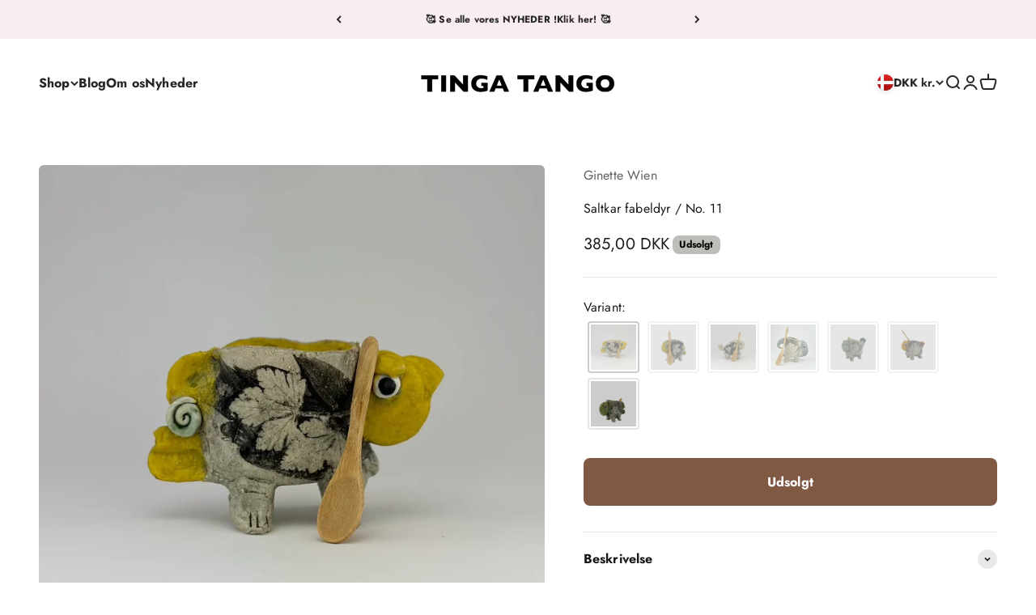

--- FILE ---
content_type: text/html; charset=utf-8
request_url: https://www.tingatango.dk/products/saltkar-fabeldyr-no-11
body_size: 42383
content:
<!doctype html>

<html class="no-js" lang="da" dir="ltr">
  <head>
    <meta charset="utf-8">
    <meta name="viewport" content="width=device-width, initial-scale=1.0, height=device-height, minimum-scale=1.0, maximum-scale=1.0">
    <meta name="theme-color" content="#ffffff">

    <title>Saltkar fabeldyr / No. 11</title><meta name="description" content="Ginette Wiens fabeldyr No.11, er inspireret af Ginettes egen fantasi. Hun ønsker at fabeldyrene minder om noget genkendeligt. De skal altid have et gran af virkelighed over sig. God som en gave hvis man ønsker at komme med noget personligt og unikt. Pris: 385,-"><link rel="canonical" href="https://www.tingatango.dk/products/saltkar-fabeldyr-no-11"><link rel="preconnect" href="https://cdn.shopify.com">
    <link rel="preconnect" href="https://fonts.shopifycdn.com" crossorigin>
    <link rel="dns-prefetch" href="https://productreviews.shopifycdn.com"><link rel="preload" href="//www.tingatango.dk/cdn/fonts/jost/jost_n7.921dc18c13fa0b0c94c5e2517ffe06139c3615a3.woff2" as="font" type="font/woff2" crossorigin><link rel="preload" href="//www.tingatango.dk/cdn/fonts/jost/jost_n4.d47a1b6347ce4a4c9f437608011273009d91f2b7.woff2" as="font" type="font/woff2" crossorigin><meta property="og:type" content="product">
  <meta property="og:title" content="Saltkar fabeldyr / No. 11">
  <meta property="product:price:amount" content="385,00">
  <meta property="product:price:currency" content="DKK"><meta property="og:image" content="http://www.tingatango.dk/cdn/shop/files/IMG_4935.heic?v=1718190250&width=2048">
  <meta property="og:image:secure_url" content="https://www.tingatango.dk/cdn/shop/files/IMG_4935.heic?v=1718190250&width=2048">
  <meta property="og:image:width" content="1000">
  <meta property="og:image:height" content="1000"><meta property="og:description" content="Ginette Wiens fabeldyr No.11, er inspireret af Ginettes egen fantasi. Hun ønsker at fabeldyrene minder om noget genkendeligt. De skal altid have et gran af virkelighed over sig. God som en gave hvis man ønsker at komme med noget personligt og unikt. Pris: 385,-"><meta property="og:url" content="https://www.tingatango.dk/products/saltkar-fabeldyr-no-11">
<meta property="og:site_name" content="Tingatango"><meta name="twitter:card" content="summary"><meta name="twitter:title" content="Saltkar fabeldyr / No. 11">
  <meta name="twitter:description" content="Mål: ca. H: 8 x B: 4,5 cm"><meta name="twitter:image" content="https://www.tingatango.dk/cdn/shop/files/IMG_4935.heic?crop=center&height=1200&v=1718190250&width=1200">
  <meta name="twitter:image:alt" content="Keramisk fabeldyr - Saltkar fabeldyr / No. 11">
  <script type="application/ld+json">
  {
    "@context": "https://schema.org",
    "@type": "Product",
    "productID": 8011413160159,
    "offers": [{
          "@type": "Offer",
          "name": "Saltkar fabeldyr \/ No. 11",
          "availability":"https://schema.org/OutOfStock",
          "price": 385.0,
          "priceCurrency": "DKK",
          "priceValidUntil": "2026-01-27","url": "https://www.tingatango.dk/products/saltkar-fabeldyr-no-11?variant=44036022534367"
        }
],"brand": {
      "@type": "Brand",
      "name": "Ginette Wien"
    },
    "name": "Saltkar fabeldyr \/ No. 11",
    "description": "Mål: ca. H: 8 x B: 4,5 cm",
    "category": "Salt og Peber Skåle",
    "url": "https://www.tingatango.dk/products/saltkar-fabeldyr-no-11",
    "sku": "","weight": {
        "@type": "QuantitativeValue",
        "unitCode": "kg",
        "value": 0.192
      },"image": {
      "@type": "ImageObject",
      "url": "https://www.tingatango.dk/cdn/shop/files/IMG_4935.heic?v=1718190250&width=1024",
      "image": "https://www.tingatango.dk/cdn/shop/files/IMG_4935.heic?v=1718190250&width=1024",
      "name": "Keramisk fabeldyr - Saltkar fabeldyr \/ No. 11",
      "width": "1024",
      "height": "1024"
    }
  }
  </script>



  <script type="application/ld+json">
  {
    "@context": "https://schema.org",
    "@type": "BreadcrumbList",
  "itemListElement": [{
      "@type": "ListItem",
      "position": 1,
      "name": "Startside",
      "item": "https://www.tingatango.dk"
    },{
          "@type": "ListItem",
          "position": 2,
          "name": "Saltkar fabeldyr \/ No. 11",
          "item": "https://www.tingatango.dk/products/saltkar-fabeldyr-no-11"
        }]
  }
  </script>

<style>/* Typography (heading) */
  @font-face {
  font-family: Jost;
  font-weight: 700;
  font-style: normal;
  font-display: fallback;
  src: url("//www.tingatango.dk/cdn/fonts/jost/jost_n7.921dc18c13fa0b0c94c5e2517ffe06139c3615a3.woff2") format("woff2"),
       url("//www.tingatango.dk/cdn/fonts/jost/jost_n7.cbfc16c98c1e195f46c536e775e4e959c5f2f22b.woff") format("woff");
}

@font-face {
  font-family: Jost;
  font-weight: 700;
  font-style: italic;
  font-display: fallback;
  src: url("//www.tingatango.dk/cdn/fonts/jost/jost_i7.d8201b854e41e19d7ed9b1a31fe4fe71deea6d3f.woff2") format("woff2"),
       url("//www.tingatango.dk/cdn/fonts/jost/jost_i7.eae515c34e26b6c853efddc3fc0c552e0de63757.woff") format("woff");
}

/* Typography (body) */
  @font-face {
  font-family: Jost;
  font-weight: 400;
  font-style: normal;
  font-display: fallback;
  src: url("//www.tingatango.dk/cdn/fonts/jost/jost_n4.d47a1b6347ce4a4c9f437608011273009d91f2b7.woff2") format("woff2"),
       url("//www.tingatango.dk/cdn/fonts/jost/jost_n4.791c46290e672b3f85c3d1c651ef2efa3819eadd.woff") format("woff");
}

@font-face {
  font-family: Jost;
  font-weight: 400;
  font-style: italic;
  font-display: fallback;
  src: url("//www.tingatango.dk/cdn/fonts/jost/jost_i4.b690098389649750ada222b9763d55796c5283a5.woff2") format("woff2"),
       url("//www.tingatango.dk/cdn/fonts/jost/jost_i4.fd766415a47e50b9e391ae7ec04e2ae25e7e28b0.woff") format("woff");
}

@font-face {
  font-family: Jost;
  font-weight: 700;
  font-style: normal;
  font-display: fallback;
  src: url("//www.tingatango.dk/cdn/fonts/jost/jost_n7.921dc18c13fa0b0c94c5e2517ffe06139c3615a3.woff2") format("woff2"),
       url("//www.tingatango.dk/cdn/fonts/jost/jost_n7.cbfc16c98c1e195f46c536e775e4e959c5f2f22b.woff") format("woff");
}

@font-face {
  font-family: Jost;
  font-weight: 700;
  font-style: italic;
  font-display: fallback;
  src: url("//www.tingatango.dk/cdn/fonts/jost/jost_i7.d8201b854e41e19d7ed9b1a31fe4fe71deea6d3f.woff2") format("woff2"),
       url("//www.tingatango.dk/cdn/fonts/jost/jost_i7.eae515c34e26b6c853efddc3fc0c552e0de63757.woff") format("woff");
}

:root {
    /**
     * ---------------------------------------------------------------------
     * SPACING VARIABLES
     *
     * We are using a spacing inspired from frameworks like Tailwind CSS.
     * ---------------------------------------------------------------------
     */
    --spacing-0-5: 0.125rem; /* 2px */
    --spacing-1: 0.25rem; /* 4px */
    --spacing-1-5: 0.375rem; /* 6px */
    --spacing-2: 0.5rem; /* 8px */
    --spacing-2-5: 0.625rem; /* 10px */
    --spacing-3: 0.75rem; /* 12px */
    --spacing-3-5: 0.875rem; /* 14px */
    --spacing-4: 1rem; /* 16px */
    --spacing-4-5: 1.125rem; /* 18px */
    --spacing-5: 1.25rem; /* 20px */
    --spacing-5-5: 1.375rem; /* 22px */
    --spacing-6: 1.5rem; /* 24px */
    --spacing-6-5: 1.625rem; /* 26px */
    --spacing-7: 1.75rem; /* 28px */
    --spacing-7-5: 1.875rem; /* 30px */
    --spacing-8: 2rem; /* 32px */
    --spacing-8-5: 2.125rem; /* 34px */
    --spacing-9: 2.25rem; /* 36px */
    --spacing-9-5: 2.375rem; /* 38px */
    --spacing-10: 2.5rem; /* 40px */
    --spacing-11: 2.75rem; /* 44px */
    --spacing-12: 3rem; /* 48px */
    --spacing-14: 3.5rem; /* 56px */
    --spacing-16: 4rem; /* 64px */
    --spacing-18: 4.5rem; /* 72px */
    --spacing-20: 5rem; /* 80px */
    --spacing-24: 6rem; /* 96px */
    --spacing-28: 7rem; /* 112px */
    --spacing-32: 8rem; /* 128px */
    --spacing-36: 9rem; /* 144px */
    --spacing-40: 10rem; /* 160px */
    --spacing-44: 11rem; /* 176px */
    --spacing-48: 12rem; /* 192px */
    --spacing-52: 13rem; /* 208px */
    --spacing-56: 14rem; /* 224px */
    --spacing-60: 15rem; /* 240px */
    --spacing-64: 16rem; /* 256px */
    --spacing-72: 18rem; /* 288px */
    --spacing-80: 20rem; /* 320px */
    --spacing-96: 24rem; /* 384px */

    /* Container */
    --container-max-width: 1600px;
    --container-narrow-max-width: 1350px;
    --container-gutter: var(--spacing-5);
    --section-outer-spacing-block: var(--spacing-12);
    --section-inner-max-spacing-block: var(--spacing-10);
    --section-inner-spacing-inline: var(--container-gutter);
    --section-stack-spacing-block: var(--spacing-8);

    /* Grid gutter */
    --grid-gutter: var(--spacing-5);

    /* Product list settings */
    --product-list-row-gap: var(--spacing-8);
    --product-list-column-gap: var(--grid-gutter);

    /* Form settings */
    --input-gap: var(--spacing-2);
    --input-height: 2.625rem;
    --input-padding-inline: var(--spacing-4);

    /* Other sizes */
    --sticky-area-height: calc(var(--sticky-announcement-bar-enabled, 0) * var(--announcement-bar-height, 0px) + var(--sticky-header-enabled, 0) * var(--header-height, 0px));

    /* RTL support */
    --transform-logical-flip: 1;
    --transform-origin-start: left;
    --transform-origin-end: right;

    /**
     * ---------------------------------------------------------------------
     * TYPOGRAPHY
     * ---------------------------------------------------------------------
     */

    /* Font properties */
    --heading-font-family: Jost, sans-serif;
    --heading-font-weight: 700;
    --heading-font-style: normal;
    --heading-text-transform: normal;
    --heading-letter-spacing: -0.015em;
    --text-font-family: Jost, sans-serif;
    --text-font-weight: 400;
    --text-font-style: normal;
    --text-letter-spacing: 0.01em;

    /* Font sizes */
    --text-h0: 2.75rem;
    --text-h1: 2rem;
    --text-h2: 1.75rem;
    --text-h3: 1.375rem;
    --text-h4: 1.125rem;
    --text-h5: 1.125rem;
    --text-h6: 1rem;
    --text-xs: 0.6875rem;
    --text-sm: 0.75rem;
    --text-base: 0.875rem;
    --text-lg: 1.125rem;

    /**
     * ---------------------------------------------------------------------
     * COLORS
     * ---------------------------------------------------------------------
     */

    /* Color settings */--accent: 39 39 39;
    --text-primary: 39 39 39;
    --background-primary: 255 255 255;
    --dialog-background: 255 255 255;
    --border-color: var(--text-color, var(--text-primary)) / 0.12;

    /* Button colors */
    --button-background-primary: 39 39 39;
    --button-text-primary: 255 255 255;
    --button-background-secondary: 60 97 158;
    --button-text-secondary: 255 255 255;

    /* Status colors */
    --success-background: 238 241 235;
    --success-text: 112 138 92;
    --warning-background: 252 240 227;
    --warning-text: 227 126 22;
    --error-background: 245 229 229;
    --error-text: 170 40 38;

    /* Product colors */
    --on-sale-text: 227 79 79;
    --on-sale-badge-background: 227 79 79;
    --on-sale-badge-text: 255 255 255;
    --sold-out-badge-background: 190 189 185;
    --sold-out-badge-text: 0 0 0;
    --primary-badge-background: 60 97 158;
    --primary-badge-text: 255 255 255;
    --star-color: 255 183 74;
    --product-card-background: 255 255 255;
    --product-card-text: 39 39 39;

    /* Header colors */
    --header-background: 255 255 255;
    --header-text: 39 39 39;

    /* Footer colors */
    --footer-background: 242 242 242;
    --footer-text: 39 39 39;

    /* Rounded variables (used for border radius) */
    --rounded-xs: 0.25rem;
    --rounded-sm: 0.1875rem;
    --rounded: 0.375rem;
    --rounded-lg: 0.75rem;
    --rounded-full: 9999px;

    --rounded-button: 0.5rem;
    --rounded-input: 0.125rem;

    /* Box shadow */
    --shadow-sm: 0 2px 8px rgb(var(--text-primary) / 0.0);
    --shadow: 0 5px 15px rgb(var(--text-primary) / 0.0);
    --shadow-md: 0 5px 30px rgb(var(--text-primary) / 0.0);
    --shadow-block: 0px 0px 50px rgb(var(--text-primary) / 0.0);

    /**
     * ---------------------------------------------------------------------
     * OTHER
     * ---------------------------------------------------------------------
     */

    --cursor-close-svg-url: url(//www.tingatango.dk/cdn/shop/t/9/assets/cursor-close.svg?v=147174565022153725511704808716);
    --cursor-zoom-in-svg-url: url(//www.tingatango.dk/cdn/shop/t/9/assets/cursor-zoom-in.svg?v=154953035094101115921704808717);
    --cursor-zoom-out-svg-url: url(//www.tingatango.dk/cdn/shop/t/9/assets/cursor-zoom-out.svg?v=16155520337305705181704808716);
    --checkmark-svg-url: url(//www.tingatango.dk/cdn/shop/t/9/assets/checkmark.svg?v=77552481021870063511704808716);
  }

  [dir="rtl"]:root {
    /* RTL support */
    --transform-logical-flip: -1;
    --transform-origin-start: right;
    --transform-origin-end: left;
  }

  @media screen and (min-width: 700px) {
    :root {
      /* Typography (font size) */
      --text-h0: 3.5rem;
      --text-h1: 2.5rem;
      --text-h2: 2rem;
      --text-h3: 1.625rem;
      --text-h4: 1.375rem;
      --text-h5: 1.125rem;
      --text-h6: 1rem;

      --text-xs: 0.75rem;
      --text-sm: 0.875rem;
      --text-base: 1.0rem;
      --text-lg: 1.25rem;

      /* Spacing */
      --container-gutter: 2rem;
      --section-outer-spacing-block: var(--spacing-16);
      --section-inner-max-spacing-block: var(--spacing-12);
      --section-inner-spacing-inline: var(--spacing-14);
      --section-stack-spacing-block: var(--spacing-12);

      /* Grid gutter */
      --grid-gutter: var(--spacing-6);

      /* Product list settings */
      --product-list-row-gap: var(--spacing-12);

      /* Form settings */
      --input-gap: 1rem;
      --input-height: 3.125rem;
      --input-padding-inline: var(--spacing-5);
    }
  }

  @media screen and (min-width: 1000px) {
    :root {
      /* Spacing settings */
      --container-gutter: var(--spacing-12);
      --section-outer-spacing-block: var(--spacing-18);
      --section-inner-max-spacing-block: var(--spacing-16);
      --section-inner-spacing-inline: var(--spacing-18);
      --section-stack-spacing-block: var(--spacing-12);
    }
  }

  @media screen and (min-width: 1150px) {
    :root {
      /* Spacing settings */
      --container-gutter: var(--spacing-12);
      --section-outer-spacing-block: var(--spacing-20);
      --section-inner-max-spacing-block: var(--spacing-16);
      --section-inner-spacing-inline: var(--spacing-18);
      --section-stack-spacing-block: var(--spacing-12);
    }
  }

  @media screen and (min-width: 1400px) {
    :root {
      /* Typography (font size) */
      --text-h0: 4.5rem;
      --text-h1: 3.5rem;
      --text-h2: 2.75rem;
      --text-h3: 2rem;
      --text-h4: 1.75rem;
      --text-h5: 1.375rem;
      --text-h6: 1.25rem;

      --section-outer-spacing-block: var(--spacing-24);
      --section-inner-max-spacing-block: var(--spacing-18);
      --section-inner-spacing-inline: var(--spacing-20);
    }
  }

  @media screen and (min-width: 1600px) {
    :root {
      --section-outer-spacing-block: var(--spacing-24);
      --section-inner-max-spacing-block: var(--spacing-20);
      --section-inner-spacing-inline: var(--spacing-24);
    }
  }

  /**
   * ---------------------------------------------------------------------
   * LIQUID DEPENDANT CSS
   *
   * Our main CSS is Liquid free, but some very specific features depend on
   * theme settings, so we have them here
   * ---------------------------------------------------------------------
   */@media screen and (pointer: fine) {
        /* The !important are for the Shopify Payment button to ensure we override the default from Shopify styles */
        .button:not([disabled]):not(.button--outline):hover, .btn:not([disabled]):hover, .shopify-payment-button__button--unbranded:not([disabled]):hover {
          background-color: transparent !important;
          color: rgb(var(--button-outline-color) / var(--button-background-opacity, 1)) !important;
          box-shadow: inset 0 0 0 2px currentColor !important;
        }

        .button--outline:not([disabled]):hover {
          background: rgb(var(--button-background));
          color: rgb(var(--button-text-color));
          box-shadow: inset 0 0 0 2px rgb(var(--button-background));
        }
      }</style><script>
  document.documentElement.classList.replace('no-js', 'js');

  // This allows to expose several variables to the global scope, to be used in scripts
  window.themeVariables = {
    settings: {
      showPageTransition: false,
      headingApparition: "split_rotation",
      pageType: "product",
      moneyFormat: "{{amount_with_comma_separator}} kr",
      moneyWithCurrencyFormat: "{{amount_with_comma_separator}} DKK",
      currencyCodeEnabled: true,
      cartType: "drawer",
      showDiscount: true,
      discountMode: "percentage"
    },

    strings: {
      accessibilityClose: "Luk",
      accessibilityNext: "Næste",
      accessibilityPrevious: "Forrige",
      addToCartButton: "Føj til indkøbskurv",
      soldOutButton: "Udsolgt",
      preOrderButton: "Forudbestil",
      unavailableButton: "Ikke tilgængelig",
      closeGallery: "Luk gallery",
      zoomGallery: "Zoom",
      errorGallery: "Billede kunne ikke indlæses",
      soldOutBadge: "Udsolgt",
      discountBadge: "Spar @@",
      sku: "SKU:",
      searchNoResults: "Ingen resultater blev fundet.",
      addOrderNote: "Tilføj bemærkning til ordre",
      editOrderNote: "Rediger bemærkning til ordre",
      shippingEstimatorNoResults: "Beklager, vi sender ikke til din adresse.",
      shippingEstimatorOneResult: "Der er én leveringspris for din adresse:",
      shippingEstimatorMultipleResults: "Der er flere leveringspriser for din adresse:",
      shippingEstimatorError: "Der opstod en eller flere fejl under hentning af leveringspriser:"
    },

    breakpoints: {
      'sm': 'screen and (min-width: 700px)',
      'md': 'screen and (min-width: 1000px)',
      'lg': 'screen and (min-width: 1150px)',
      'xl': 'screen and (min-width: 1400px)',

      'sm-max': 'screen and (max-width: 699px)',
      'md-max': 'screen and (max-width: 999px)',
      'lg-max': 'screen and (max-width: 1149px)',
      'xl-max': 'screen and (max-width: 1399px)'
    }
  };// For detecting native share
  document.documentElement.classList.add(`native-share--${navigator.share ? 'enabled' : 'disabled'}`);// We save the product ID in local storage to be eventually used for recently viewed section
    try {
      const recentlyViewedProducts = new Set(JSON.parse(localStorage.getItem('theme:recently-viewed-products') || '[]'));

      recentlyViewedProducts.delete(8011413160159); // Delete first to re-move the product
      recentlyViewedProducts.add(8011413160159);

      localStorage.setItem('theme:recently-viewed-products', JSON.stringify(Array.from(recentlyViewedProducts.values()).reverse()));
    } catch (e) {
      // Safari in private mode does not allow setting item, we silently fail
    }</script><script type="module" src="//www.tingatango.dk/cdn/shop/t/9/assets/vendor.min.js?v=110209841862038618801704808700"></script>
    <script type="module" src="//www.tingatango.dk/cdn/shop/t/9/assets/theme.js?v=11070584085221993761705941194"></script>
    <script type="module" src="//www.tingatango.dk/cdn/shop/t/9/assets/sections.js?v=149896626273619658681705941195"></script>

    <script>window.performance && window.performance.mark && window.performance.mark('shopify.content_for_header.start');</script><meta name="facebook-domain-verification" content="jjtiq1iegjhag4217u6qk5lxg1oa6b">
<meta name="google-site-verification" content="5BW7TKXIcl3ukOp3Hde5sAEG9pJXiJLyu9WL45sfkEo">
<meta id="shopify-digital-wallet" name="shopify-digital-wallet" content="/62724997343/digital_wallets/dialog">
<link rel="alternate" type="application/json+oembed" href="https://www.tingatango.dk/products/saltkar-fabeldyr-no-11.oembed">
<script async="async" src="/checkouts/internal/preloads.js?locale=da-DK"></script>
<script id="shopify-features" type="application/json">{"accessToken":"7f378f614da10f69ca792f9a5df56766","betas":["rich-media-storefront-analytics"],"domain":"www.tingatango.dk","predictiveSearch":true,"shopId":62724997343,"locale":"da"}</script>
<script>var Shopify = Shopify || {};
Shopify.shop = "tingatango.myshopify.com";
Shopify.locale = "da";
Shopify.currency = {"active":"DKK","rate":"1.0"};
Shopify.country = "DK";
Shopify.theme = {"name":"Impact","id":157003350349,"schema_name":"Impact","schema_version":"4.8.0","theme_store_id":1190,"role":"main"};
Shopify.theme.handle = "null";
Shopify.theme.style = {"id":null,"handle":null};
Shopify.cdnHost = "www.tingatango.dk/cdn";
Shopify.routes = Shopify.routes || {};
Shopify.routes.root = "/";</script>
<script type="module">!function(o){(o.Shopify=o.Shopify||{}).modules=!0}(window);</script>
<script>!function(o){function n(){var o=[];function n(){o.push(Array.prototype.slice.apply(arguments))}return n.q=o,n}var t=o.Shopify=o.Shopify||{};t.loadFeatures=n(),t.autoloadFeatures=n()}(window);</script>
<script id="shop-js-analytics" type="application/json">{"pageType":"product"}</script>
<script defer="defer" async type="module" src="//www.tingatango.dk/cdn/shopifycloud/shop-js/modules/v2/client.init-shop-cart-sync_C8w7Thf0.da.esm.js"></script>
<script defer="defer" async type="module" src="//www.tingatango.dk/cdn/shopifycloud/shop-js/modules/v2/chunk.common_hABmsQwT.esm.js"></script>
<script type="module">
  await import("//www.tingatango.dk/cdn/shopifycloud/shop-js/modules/v2/client.init-shop-cart-sync_C8w7Thf0.da.esm.js");
await import("//www.tingatango.dk/cdn/shopifycloud/shop-js/modules/v2/chunk.common_hABmsQwT.esm.js");

  window.Shopify.SignInWithShop?.initShopCartSync?.({"fedCMEnabled":true,"windoidEnabled":true});

</script>
<script>(function() {
  var isLoaded = false;
  function asyncLoad() {
    if (isLoaded) return;
    isLoaded = true;
    var urls = ["https:\/\/image-optimizer.salessquad.co.uk\/scripts\/tiny_img_not_found_notifier_d8b640f80a76bb731cae83a59cfd61a5.js?shop=tingatango.myshopify.com","https:\/\/chimpstatic.com\/mcjs-connected\/js\/users\/ca6793ffc3866dcc4cc87db6b\/5787924d350b8623d4cbf326c.js?shop=tingatango.myshopify.com","https:\/\/cdnicart.identixweb.com\/assets\/js\/editor_popup_modal.min.js?shop=tingatango.myshopify.com","https:\/\/storage.nfcube.com\/instafeed-b52743aa88778648cc4f857910704209.js?shop=tingatango.myshopify.com"];
    for (var i = 0; i < urls.length; i++) {
      var s = document.createElement('script');
      s.type = 'text/javascript';
      s.async = true;
      s.src = urls[i];
      var x = document.getElementsByTagName('script')[0];
      x.parentNode.insertBefore(s, x);
    }
  };
  if(window.attachEvent) {
    window.attachEvent('onload', asyncLoad);
  } else {
    window.addEventListener('load', asyncLoad, false);
  }
})();</script>
<script id="__st">var __st={"a":62724997343,"offset":3600,"reqid":"ce12f048-3078-4feb-9087-37d289d5b928-1768661609","pageurl":"www.tingatango.dk\/products\/saltkar-fabeldyr-no-11","u":"341523b8d077","p":"product","rtyp":"product","rid":8011413160159};</script>
<script>window.ShopifyPaypalV4VisibilityTracking = true;</script>
<script id="captcha-bootstrap">!function(){'use strict';const t='contact',e='account',n='new_comment',o=[[t,t],['blogs',n],['comments',n],[t,'customer']],c=[[e,'customer_login'],[e,'guest_login'],[e,'recover_customer_password'],[e,'create_customer']],r=t=>t.map((([t,e])=>`form[action*='/${t}']:not([data-nocaptcha='true']) input[name='form_type'][value='${e}']`)).join(','),a=t=>()=>t?[...document.querySelectorAll(t)].map((t=>t.form)):[];function s(){const t=[...o],e=r(t);return a(e)}const i='password',u='form_key',d=['recaptcha-v3-token','g-recaptcha-response','h-captcha-response',i],f=()=>{try{return window.sessionStorage}catch{return}},m='__shopify_v',_=t=>t.elements[u];function p(t,e,n=!1){try{const o=window.sessionStorage,c=JSON.parse(o.getItem(e)),{data:r}=function(t){const{data:e,action:n}=t;return t[m]||n?{data:e,action:n}:{data:t,action:n}}(c);for(const[e,n]of Object.entries(r))t.elements[e]&&(t.elements[e].value=n);n&&o.removeItem(e)}catch(o){console.error('form repopulation failed',{error:o})}}const l='form_type',E='cptcha';function T(t){t.dataset[E]=!0}const w=window,h=w.document,L='Shopify',v='ce_forms',y='captcha';let A=!1;((t,e)=>{const n=(g='f06e6c50-85a8-45c8-87d0-21a2b65856fe',I='https://cdn.shopify.com/shopifycloud/storefront-forms-hcaptcha/ce_storefront_forms_captcha_hcaptcha.v1.5.2.iife.js',D={infoText:'Beskyttet af hCaptcha',privacyText:'Beskyttelse af persondata',termsText:'Vilkår'},(t,e,n)=>{const o=w[L][v],c=o.bindForm;if(c)return c(t,g,e,D).then(n);var r;o.q.push([[t,g,e,D],n]),r=I,A||(h.body.append(Object.assign(h.createElement('script'),{id:'captcha-provider',async:!0,src:r})),A=!0)});var g,I,D;w[L]=w[L]||{},w[L][v]=w[L][v]||{},w[L][v].q=[],w[L][y]=w[L][y]||{},w[L][y].protect=function(t,e){n(t,void 0,e),T(t)},Object.freeze(w[L][y]),function(t,e,n,w,h,L){const[v,y,A,g]=function(t,e,n){const i=e?o:[],u=t?c:[],d=[...i,...u],f=r(d),m=r(i),_=r(d.filter((([t,e])=>n.includes(e))));return[a(f),a(m),a(_),s()]}(w,h,L),I=t=>{const e=t.target;return e instanceof HTMLFormElement?e:e&&e.form},D=t=>v().includes(t);t.addEventListener('submit',(t=>{const e=I(t);if(!e)return;const n=D(e)&&!e.dataset.hcaptchaBound&&!e.dataset.recaptchaBound,o=_(e),c=g().includes(e)&&(!o||!o.value);(n||c)&&t.preventDefault(),c&&!n&&(function(t){try{if(!f())return;!function(t){const e=f();if(!e)return;const n=_(t);if(!n)return;const o=n.value;o&&e.removeItem(o)}(t);const e=Array.from(Array(32),(()=>Math.random().toString(36)[2])).join('');!function(t,e){_(t)||t.append(Object.assign(document.createElement('input'),{type:'hidden',name:u})),t.elements[u].value=e}(t,e),function(t,e){const n=f();if(!n)return;const o=[...t.querySelectorAll(`input[type='${i}']`)].map((({name:t})=>t)),c=[...d,...o],r={};for(const[a,s]of new FormData(t).entries())c.includes(a)||(r[a]=s);n.setItem(e,JSON.stringify({[m]:1,action:t.action,data:r}))}(t,e)}catch(e){console.error('failed to persist form',e)}}(e),e.submit())}));const S=(t,e)=>{t&&!t.dataset[E]&&(n(t,e.some((e=>e===t))),T(t))};for(const o of['focusin','change'])t.addEventListener(o,(t=>{const e=I(t);D(e)&&S(e,y())}));const B=e.get('form_key'),M=e.get(l),P=B&&M;t.addEventListener('DOMContentLoaded',(()=>{const t=y();if(P)for(const e of t)e.elements[l].value===M&&p(e,B);[...new Set([...A(),...v().filter((t=>'true'===t.dataset.shopifyCaptcha))])].forEach((e=>S(e,t)))}))}(h,new URLSearchParams(w.location.search),n,t,e,['guest_login'])})(!0,!0)}();</script>
<script integrity="sha256-4kQ18oKyAcykRKYeNunJcIwy7WH5gtpwJnB7kiuLZ1E=" data-source-attribution="shopify.loadfeatures" defer="defer" src="//www.tingatango.dk/cdn/shopifycloud/storefront/assets/storefront/load_feature-a0a9edcb.js" crossorigin="anonymous"></script>
<script data-source-attribution="shopify.dynamic_checkout.dynamic.init">var Shopify=Shopify||{};Shopify.PaymentButton=Shopify.PaymentButton||{isStorefrontPortableWallets:!0,init:function(){window.Shopify.PaymentButton.init=function(){};var t=document.createElement("script");t.src="https://www.tingatango.dk/cdn/shopifycloud/portable-wallets/latest/portable-wallets.da.js",t.type="module",document.head.appendChild(t)}};
</script>
<script data-source-attribution="shopify.dynamic_checkout.buyer_consent">
  function portableWalletsHideBuyerConsent(e){var t=document.getElementById("shopify-buyer-consent"),n=document.getElementById("shopify-subscription-policy-button");t&&n&&(t.classList.add("hidden"),t.setAttribute("aria-hidden","true"),n.removeEventListener("click",e))}function portableWalletsShowBuyerConsent(e){var t=document.getElementById("shopify-buyer-consent"),n=document.getElementById("shopify-subscription-policy-button");t&&n&&(t.classList.remove("hidden"),t.removeAttribute("aria-hidden"),n.addEventListener("click",e))}window.Shopify?.PaymentButton&&(window.Shopify.PaymentButton.hideBuyerConsent=portableWalletsHideBuyerConsent,window.Shopify.PaymentButton.showBuyerConsent=portableWalletsShowBuyerConsent);
</script>
<script data-source-attribution="shopify.dynamic_checkout.cart.bootstrap">document.addEventListener("DOMContentLoaded",(function(){function t(){return document.querySelector("shopify-accelerated-checkout-cart, shopify-accelerated-checkout")}if(t())Shopify.PaymentButton.init();else{new MutationObserver((function(e,n){t()&&(Shopify.PaymentButton.init(),n.disconnect())})).observe(document.body,{childList:!0,subtree:!0})}}));
</script>

<script>window.performance && window.performance.mark && window.performance.mark('shopify.content_for_header.end');</script>
<link href="//www.tingatango.dk/cdn/shop/t/9/assets/theme.css?v=154541883698659170721704808700" rel="stylesheet" type="text/css" media="all" /><!-- BEGIN app block: shopify://apps/consentmo-gdpr/blocks/gdpr_cookie_consent/4fbe573f-a377-4fea-9801-3ee0858cae41 -->


<!-- END app block --><!-- BEGIN app block: shopify://apps/klaviyo-email-marketing-sms/blocks/klaviyo-onsite-embed/2632fe16-c075-4321-a88b-50b567f42507 -->












  <script async src="https://static.klaviyo.com/onsite/js/TmHevK/klaviyo.js?company_id=TmHevK"></script>
  <script>!function(){if(!window.klaviyo){window._klOnsite=window._klOnsite||[];try{window.klaviyo=new Proxy({},{get:function(n,i){return"push"===i?function(){var n;(n=window._klOnsite).push.apply(n,arguments)}:function(){for(var n=arguments.length,o=new Array(n),w=0;w<n;w++)o[w]=arguments[w];var t="function"==typeof o[o.length-1]?o.pop():void 0,e=new Promise((function(n){window._klOnsite.push([i].concat(o,[function(i){t&&t(i),n(i)}]))}));return e}}})}catch(n){window.klaviyo=window.klaviyo||[],window.klaviyo.push=function(){var n;(n=window._klOnsite).push.apply(n,arguments)}}}}();</script>

  
    <script id="viewed_product">
      if (item == null) {
        var _learnq = _learnq || [];

        var MetafieldReviews = null
        var MetafieldYotpoRating = null
        var MetafieldYotpoCount = null
        var MetafieldLooxRating = null
        var MetafieldLooxCount = null
        var okendoProduct = null
        var okendoProductReviewCount = null
        var okendoProductReviewAverageValue = null
        try {
          // The following fields are used for Customer Hub recently viewed in order to add reviews.
          // This information is not part of __kla_viewed. Instead, it is part of __kla_viewed_reviewed_items
          MetafieldReviews = {};
          MetafieldYotpoRating = null
          MetafieldYotpoCount = null
          MetafieldLooxRating = null
          MetafieldLooxCount = null

          okendoProduct = null
          // If the okendo metafield is not legacy, it will error, which then requires the new json formatted data
          if (okendoProduct && 'error' in okendoProduct) {
            okendoProduct = null
          }
          okendoProductReviewCount = okendoProduct ? okendoProduct.reviewCount : null
          okendoProductReviewAverageValue = okendoProduct ? okendoProduct.reviewAverageValue : null
        } catch (error) {
          console.error('Error in Klaviyo onsite reviews tracking:', error);
        }

        var item = {
          Name: "Saltkar fabeldyr \/ No. 11",
          ProductID: 8011413160159,
          Categories: ["Alt Boliginteriør","Boliginteriør","Dekoration","Gaver fra 200 DKK til 400 DKK","Ginette Wien","Keramik","Keramik figurer","Nyheder","Skåle","Vis alle"],
          ImageURL: "https://www.tingatango.dk/cdn/shop/files/IMG_4935_grande.heic?v=1718190250",
          URL: "https://www.tingatango.dk/products/saltkar-fabeldyr-no-11",
          Brand: "Ginette Wien",
          Price: "385,00 kr",
          Value: "385,00",
          CompareAtPrice: "0,00 kr"
        };
        _learnq.push(['track', 'Viewed Product', item]);
        _learnq.push(['trackViewedItem', {
          Title: item.Name,
          ItemId: item.ProductID,
          Categories: item.Categories,
          ImageUrl: item.ImageURL,
          Url: item.URL,
          Metadata: {
            Brand: item.Brand,
            Price: item.Price,
            Value: item.Value,
            CompareAtPrice: item.CompareAtPrice
          },
          metafields:{
            reviews: MetafieldReviews,
            yotpo:{
              rating: MetafieldYotpoRating,
              count: MetafieldYotpoCount,
            },
            loox:{
              rating: MetafieldLooxRating,
              count: MetafieldLooxCount,
            },
            okendo: {
              rating: okendoProductReviewAverageValue,
              count: okendoProductReviewCount,
            }
          }
        }]);
      }
    </script>
  




  <script>
    window.klaviyoReviewsProductDesignMode = false
  </script>







<!-- END app block --><!-- BEGIN app block: shopify://apps/icart-cart-drawer-cart-upsell/blocks/icart-block/e651bbc2-5760-47d8-a513-2aa6ee3a9aa7 -->

<script>
  var selectorMetaValue = '';
  var page_type_new = '';
</script>

<script type="text/javascript" id="icartCommonScriptJs">
  if (Shopify.theme.id == '157003350349') {
    
      
        
        
        
        
        
    
          var icartProductObj = {};
          var icartNodeCallToken = eval({"icartNodeCallToken":"1701249556","isiCartDiscountUpdate":"1663592277"});
          var icart_cart_arr = {"note":null,"attributes":{},"original_total_price":0,"total_price":0,"total_discount":0,"total_weight":0.0,"item_count":0,"items":[],"requires_shipping":false,"currency":"DKK","items_subtotal_price":0,"cart_level_discount_applications":[],"checkout_charge_amount":0};
          var icartScid = 'OGJiMjMzZGI4MjAxZmFhZDlmMTBjYWEyNDJjOTQ1MGIuYTIxNTMzMGUyZDQyMzY4MjNhYmUwY2U5YzYzYmVhOWU=';
          var icartPageType = '2';
          var icartCurrencyWihoutFormat = "{{amount_with_comma_separator}} kr";
          var [cart_prod_coll_id_arr, cart_prod_id_arr, cart_prod_wise_coll_id_arr, cart_prod_wise_tag_arr, icartLineItemData] = [[], [], [], [], {}];
          var rootElement;
          var icartCartRecall = ('' == 'true') ? true : false;
          var icartSelector = ''
    
          if ('' == 'true') {
            var icartThemeCartSelector = ['[href="/cart"]', '[href="#cart"]'];
            var icartHandleThemeCartButton = false;
            var icartThemeCartLoaded = setInterval(function () {
              var icartThemeCartElement = document.querySelectorAll(icartThemeCartSelector);
              if (icartThemeCartElement.length > 0) {
                document.querySelectorAll(icartThemeCartSelector).forEach((data) => {
                  data.addEventListener('click', function(event){
                    event.preventDefault();
                    event.stopImmediatePropagation();
                    event.stopPropagation();
                    if (icartHandleThemeCartButton == false) {
                      icartHandleThemeCartButton = true;
                    }
                    typeof icartDrawerOpn == 'function' && icartDrawerOpn();
                  });
                });
                clearInterval(icartThemeCartLoaded);
              }
            }, 10);
            document.addEventListener("DOMContentLoaded", () => {
              setTimeout(function() { clearInterval(icartThemeCartLoaded); }, 60000);
            });
          }
    
          if ('' == 'true') {
            var icartATCSelector = ["div[data-testid='GooglePay-button']", "input[value$='Add to Cart']", '#AddToCart', '.btn--secondary-accent', '.product-form__add-to-cart.button', '.product-single__cart-submit.shopify-payment-btn btn--secondary', "button[name$='add']", "form[action*='/cart/add'] .product-submit", "form[action='/cart/add'] .btn-hover", "form[action='/cart/add'].add-to-cart-btn", 'button.btn-addtocart, button.tt-btn-addtocart', '.secondary-button', '.btn.product-form__cart-submit.btn--secondary-accent', '.btn.add-to-cart', '.add-to-cart', '#AddToCart--product-template', '.btn--add-to-cart', '.product-form__submit button', "form[action*='/cart/add'] [type=submit]"];
            var icartHandleATCButton = false;
            var icartATCFormClose, icartATCHtmlData;
            var icartATCLoaded = setInterval(function () {
              var icartATCElement = document.querySelectorAll(icartATCSelector);
              if (icartATCElement.length > 0) {
                  IcartAddCustomEventListener(icartATCSelector, async function (event) {
                    icartATCHtmlData = event.target;
                    icartATCFormClose = icartATCHtmlData.closest("form[action*='/cart/add']");
                    if (icartATCFormClose) {
                      let checkSoldOutStatus = true;
                      if (Shopify.shop != 'niplux.myshopify.com') {
                        let icart_aria_disabled = icartATCFormClose.querySelector("form[action*='/cart/add'] [type=submit]");
                        if (icart_aria_disabled) {
                          if (icart_aria_disabled.getAttribute('aria-disabled') || icart_aria_disabled.getAttribute('disabled')) {
                            checkSoldOutStatus = false;
                          } else {
                            checkSoldOutStatus = true;
                          }
                        } else {
                          checkSoldOutStatus = true;
                        }
                      }
    
                      if (checkSoldOutStatus) {
                        event.preventDefault();
                        event.stopPropagation();
                        event.stopImmediatePropagation();
                        if (icartHandleATCButton == false) {
                          icartHandleATCButton = true;
                        }
                        typeof makeAddCartThemeBtnClone == 'function' && makeAddCartThemeBtnClone();
                      }
                    }
                  });
                  clearInterval(icartATCLoaded);
              }
            }, 10);
            document.addEventListener("DOMContentLoaded", () => {
              setTimeout(function() { clearInterval(icartATCLoaded); }, 60000);
            });
          }

          function icartPopupStatusUpdate(){
            if(('' == 0 || '' == 1) && ('' == 1)) {
              function icartScriptLoad(e){return new Promise(function(t,n){let r=document.createElement("script");r.src=e,r.id="icartFullCartMinJs",r.type="text/javascript",r.onError=n,r.async=false,r.onload=t,r.addEventListener("error",n),r.addEventListener("load",t),document.getElementsByTagName("head")[0].appendChild(r)})}
              icartScriptLoad("https://cdnicart.identixweb.com/assets/js/icart-custom-steps.min.js");
              localStorage.setItem('popup_status', JSON.stringify({'app_embed_tour_status': '', 'app_embed_return_appstatus': ''}));
              fetch(`https://icartapi.identixweb.com/appEmbedStatusUpdate?shop=${Shopify.shop}&key=app_embed_tour_status`, {method: 'GET', headers: {'Content-Type': 'application/json'}})
            if('' == 0 && '' == 1){ fetch(`https://icartapi.identixweb.com/appEmbedStatusUpdate?shop=${Shopify.shop}&key=app_embed_return_appstatus`, {method: 'GET', headers: {'Content-Type': 'application/json'}}) } } };

          window.IcartAddCustomEventListener = (selector, handler) => {
            rootElement = document.querySelector('body');
            rootElement.addEventListener('click', icartEventHandler, true);
            rootElement.selector = selector;
            rootElement.handler = handler;
          };
    
          function icartEventHandler(evt) {
            let targetElement = evt.target;
            while (targetElement != null) {
              if (targetElement.matches(evt.currentTarget.selector)) {
                evt.currentTarget.handler(evt);
                return;
              }
              targetElement = targetElement.parentElement;
            }
          }
        page_type_new = 2
        
        if(('product' == "index" || 'product' == "product") && '' == true && '1' == 1){
          let iCartFunnelPosition = '' ? JSON.parse('') : '';
          let icFunnelSelector = '';
          let icartFunnelInter = setInterval(()=>{
            if(iCartFunnelPosition.funnel_pos_status == 1 && iCartFunnelPosition.funnel_pos_selector != ''){
              icFunnelSelector = document.querySelector(`${iCartFunnelPosition.funnel_pos_selector}`);
            }else{
              icFunnelSelector = document.querySelector(['footer', 'footer-section']);
            }
            if(icFunnelSelector !== null) {
              icFunnelSelector.insertAdjacentHTML('beforebegin', '<div class="icart icart-datepicker icart-funnels"></div>');
              let link = document.createElement('link');
              link.rel = "stylesheet";
              link.id = "icartMinCss";
              link.type = "text/css";
              link.href = "https://cdnicart.identixweb.com/assets/css/icart-fronted-funnel.min.css";
              link.media = "all";
              document.getElementsByTagName('HEAD')[0].appendChild(link);
              clearInterval(icartFunnelInter);
            }
          },10);
        }
        if(page_type_new == '2' && ('product' == "index" || 'product' == "product" && '1' == 1)){
          let iCfunnelTimoutFlag = false;
          let iCfunnelDivCheckInt = setInterval(() => {
              let iCartFunnelPosition = '' ? JSON.parse('') : '', icFunnelSelector = '';
              iCartFunnelPosition.funnel_pos_status == 1 && iCartFunnelPosition.funnel_pos_selector != '' ? icFunnelSelector = document.querySelector(`${iCartFunnelPosition.funnel_pos_selector}`) : icFunnelSelector = document.querySelector('footer');
              if(icFunnelSelector != null || iCfunnelTimoutFlag){
                  clearInterval(iCfunnelDivCheckInt);
                  function icartScriptLoad(e){return new Promise(function(t,n){let r=document.createElement("script");r.src=e,r.id="icartSideCartMinJs",r.type="text/javascript",r.onError=n,r.async=false,r.onload=t,r.addEventListener("error",n),r.addEventListener("load",t),document.getElementsByTagName("head")[0].appendChild(r)})}
                  icartScriptLoad("https://cdnicart.identixweb.com/react_build/icart.bundle.js")
                  .then(() => {icartPopupStatusUpdate();})
                  .catch(() => {
                    if (rootElement) {
                      rootElement.removeEventListener('click', icartEventHandler, true);
                    }
                  });
              }
          },10);
          setTimeout(() => {return iCfunnelTimoutFlag = true},1500);
        }
      
    
  }
</script>
<script>
    /* To store recent view products data when only full cart */
    var icartElementExists = document.getElementById("icartSideCartMinJs"); if (!icartElementExists && __st.p && __st.p.includes("product")) { let t = new URL(window.location.href).pathname.split("/"), e = t.pop(); let productType = {"id":8011413160159,"title":"Saltkar fabeldyr \/ No. 11","handle":"saltkar-fabeldyr-no-11","description":"\u003cp\u003e\u003cem\u003eMål: ca. H: 8 x B: 4,5 cm\u003c\/em\u003e\u003c\/p\u003e","published_at":"2023-02-24T15:55:44+01:00","created_at":"2023-02-24T12:06:44+01:00","vendor":"Ginette Wien","type":"Salt og Peber Skåle","tags":["Boliginteriør","Dekoration","Gaver fra 200 DKK til 400 DKK","Keramik","Keramik figurer","Nyheder","Søjledyr","Vis alle","Vis alt boliginteriør","Vis alt keramik"],"price":38500,"price_min":38500,"price_max":38500,"available":false,"price_varies":false,"compare_at_price":null,"compare_at_price_min":0,"compare_at_price_max":0,"compare_at_price_varies":false,"variants":[{"id":44036022534367,"title":"Default Title","option1":"Default Title","option2":null,"option3":null,"sku":"","requires_shipping":true,"taxable":true,"featured_image":null,"available":false,"name":"Saltkar fabeldyr \/ No. 11","public_title":null,"options":["Default Title"],"price":38500,"weight":192,"compare_at_price":null,"inventory_management":"shopify","barcode":"","requires_selling_plan":false,"selling_plan_allocations":[]}],"images":["\/\/www.tingatango.dk\/cdn\/shop\/files\/IMG_4935.heic?v=1718190250","\/\/www.tingatango.dk\/cdn\/shop\/files\/IMG_4934.heic?v=1718190261","\/\/www.tingatango.dk\/cdn\/shop\/files\/IMG_4932.heic?v=1718190271","\/\/www.tingatango.dk\/cdn\/shop\/files\/IMG_4930.heic?v=1718190281","\/\/www.tingatango.dk\/cdn\/shop\/files\/IMG_4933.heic?v=1718190294","\/\/www.tingatango.dk\/cdn\/shop\/files\/IMG_4931.heic?v=1718190300"],"featured_image":"\/\/www.tingatango.dk\/cdn\/shop\/files\/IMG_4935.heic?v=1718190250","options":["Title"],"media":[{"alt":"Keramisk fabeldyr - Saltkar fabeldyr \/ No. 11","id":50121896624461,"position":1,"preview_image":{"aspect_ratio":1.0,"height":1000,"width":1000,"src":"\/\/www.tingatango.dk\/cdn\/shop\/files\/IMG_4935.heic?v=1718190250"},"aspect_ratio":1.0,"height":1000,"media_type":"image","src":"\/\/www.tingatango.dk\/cdn\/shop\/files\/IMG_4935.heic?v=1718190250","width":1000},{"alt":"Keramisk fabeldyr - Saltkar fabeldyr \/ No. 11","id":50121899049293,"position":2,"preview_image":{"aspect_ratio":1.0,"height":1000,"width":1000,"src":"\/\/www.tingatango.dk\/cdn\/shop\/files\/IMG_4934.heic?v=1718190261"},"aspect_ratio":1.0,"height":1000,"media_type":"image","src":"\/\/www.tingatango.dk\/cdn\/shop\/files\/IMG_4934.heic?v=1718190261","width":1000},{"alt":"Keramisk fabeldyr - Saltkar fabeldyr \/ No. 11","id":50121902424397,"position":3,"preview_image":{"aspect_ratio":1.0,"height":1000,"width":1000,"src":"\/\/www.tingatango.dk\/cdn\/shop\/files\/IMG_4932.heic?v=1718190271"},"aspect_ratio":1.0,"height":1000,"media_type":"image","src":"\/\/www.tingatango.dk\/cdn\/shop\/files\/IMG_4932.heic?v=1718190271","width":1000},{"alt":"Keramisk fabeldyr - Saltkar fabeldyr \/ No. 11","id":50121903178061,"position":4,"preview_image":{"aspect_ratio":1.0,"height":1000,"width":1000,"src":"\/\/www.tingatango.dk\/cdn\/shop\/files\/IMG_4930.heic?v=1718190281"},"aspect_ratio":1.0,"height":1000,"media_type":"image","src":"\/\/www.tingatango.dk\/cdn\/shop\/files\/IMG_4930.heic?v=1718190281","width":1000},{"alt":"Keramisk fabeldyr - Saltkar fabeldyr \/ No. 11","id":50121902489933,"position":5,"preview_image":{"aspect_ratio":1.0,"height":1000,"width":1000,"src":"\/\/www.tingatango.dk\/cdn\/shop\/files\/IMG_4933.heic?v=1718190294"},"aspect_ratio":1.0,"height":1000,"media_type":"image","src":"\/\/www.tingatango.dk\/cdn\/shop\/files\/IMG_4933.heic?v=1718190294","width":1000},{"alt":"Keramisk fabeldyr - Saltkar fabeldyr \/ No. 11","id":50121903702349,"position":6,"preview_image":{"aspect_ratio":1.0,"height":1000,"width":1000,"src":"\/\/www.tingatango.dk\/cdn\/shop\/files\/IMG_4931.heic?v=1718190300"},"aspect_ratio":1.0,"height":1000,"media_type":"image","src":"\/\/www.tingatango.dk\/cdn\/shop\/files\/IMG_4931.heic?v=1718190300","width":1000}],"requires_selling_plan":false,"selling_plan_groups":[],"content":"\u003cp\u003e\u003cem\u003eMål: ca. H: 8 x B: 4,5 cm\u003c\/em\u003e\u003c\/p\u003e"}; if (productType && "Gift Cards" != productType.type && "gift cards" != productType.type) { let t = localStorage.getItem("_icartRecentProductHandle") ? JSON.parse(decodeURIComponent(escape(atob(localStorage.getItem("_icartRecentProductHandle"))))) : []; t ? (10 <= t.length && t.shift(), t = t.filter(t => t !== e), t.push(e)) : t = [e], localStorage.setItem("_icartRecentProductHandle", btoa(unescape(encodeURIComponent(JSON.stringify(t))))) } }
</script>

  
  <!-- END app block --><!-- BEGIN app block: shopify://apps/hotjar-install/blocks/global/2903e4ea-7615-463e-8b60-582f487dac4f -->
  <script>
    console.log('[Hotjar Install] Loaded Saved Script');
  </script>
  <script>(function(h,o,t,j,a,r){h.hj=h.hj||function(){(h.hj.q=h.hj.q||[]).push(arguments)};h._hjSettings={hjid:6517295,hjsv:6};a=o.getElementsByTagName('head')[0];r=o.createElement('script');r.async=1;r.src=t+h._hjSettings.hjid+j+h._hjSettings.hjsv;a.appendChild(r);})(window,document,'https://static.hotjar.com/c/hotjar-','.js?sv=');</script>



<!-- END app block --><script src="https://cdn.shopify.com/extensions/019bc798-8961-78a8-a4e0-9b2049d94b6d/consentmo-gdpr-575/assets/consentmo_cookie_consent.js" type="text/javascript" defer="defer"></script>
<link href="https://monorail-edge.shopifysvc.com" rel="dns-prefetch">
<script>(function(){if ("sendBeacon" in navigator && "performance" in window) {try {var session_token_from_headers = performance.getEntriesByType('navigation')[0].serverTiming.find(x => x.name == '_s').description;} catch {var session_token_from_headers = undefined;}var session_cookie_matches = document.cookie.match(/_shopify_s=([^;]*)/);var session_token_from_cookie = session_cookie_matches && session_cookie_matches.length === 2 ? session_cookie_matches[1] : "";var session_token = session_token_from_headers || session_token_from_cookie || "";function handle_abandonment_event(e) {var entries = performance.getEntries().filter(function(entry) {return /monorail-edge.shopifysvc.com/.test(entry.name);});if (!window.abandonment_tracked && entries.length === 0) {window.abandonment_tracked = true;var currentMs = Date.now();var navigation_start = performance.timing.navigationStart;var payload = {shop_id: 62724997343,url: window.location.href,navigation_start,duration: currentMs - navigation_start,session_token,page_type: "product"};window.navigator.sendBeacon("https://monorail-edge.shopifysvc.com/v1/produce", JSON.stringify({schema_id: "online_store_buyer_site_abandonment/1.1",payload: payload,metadata: {event_created_at_ms: currentMs,event_sent_at_ms: currentMs}}));}}window.addEventListener('pagehide', handle_abandonment_event);}}());</script>
<script id="web-pixels-manager-setup">(function e(e,d,r,n,o){if(void 0===o&&(o={}),!Boolean(null===(a=null===(i=window.Shopify)||void 0===i?void 0:i.analytics)||void 0===a?void 0:a.replayQueue)){var i,a;window.Shopify=window.Shopify||{};var t=window.Shopify;t.analytics=t.analytics||{};var s=t.analytics;s.replayQueue=[],s.publish=function(e,d,r){return s.replayQueue.push([e,d,r]),!0};try{self.performance.mark("wpm:start")}catch(e){}var l=function(){var e={modern:/Edge?\/(1{2}[4-9]|1[2-9]\d|[2-9]\d{2}|\d{4,})\.\d+(\.\d+|)|Firefox\/(1{2}[4-9]|1[2-9]\d|[2-9]\d{2}|\d{4,})\.\d+(\.\d+|)|Chrom(ium|e)\/(9{2}|\d{3,})\.\d+(\.\d+|)|(Maci|X1{2}).+ Version\/(15\.\d+|(1[6-9]|[2-9]\d|\d{3,})\.\d+)([,.]\d+|)( \(\w+\)|)( Mobile\/\w+|) Safari\/|Chrome.+OPR\/(9{2}|\d{3,})\.\d+\.\d+|(CPU[ +]OS|iPhone[ +]OS|CPU[ +]iPhone|CPU IPhone OS|CPU iPad OS)[ +]+(15[._]\d+|(1[6-9]|[2-9]\d|\d{3,})[._]\d+)([._]\d+|)|Android:?[ /-](13[3-9]|1[4-9]\d|[2-9]\d{2}|\d{4,})(\.\d+|)(\.\d+|)|Android.+Firefox\/(13[5-9]|1[4-9]\d|[2-9]\d{2}|\d{4,})\.\d+(\.\d+|)|Android.+Chrom(ium|e)\/(13[3-9]|1[4-9]\d|[2-9]\d{2}|\d{4,})\.\d+(\.\d+|)|SamsungBrowser\/([2-9]\d|\d{3,})\.\d+/,legacy:/Edge?\/(1[6-9]|[2-9]\d|\d{3,})\.\d+(\.\d+|)|Firefox\/(5[4-9]|[6-9]\d|\d{3,})\.\d+(\.\d+|)|Chrom(ium|e)\/(5[1-9]|[6-9]\d|\d{3,})\.\d+(\.\d+|)([\d.]+$|.*Safari\/(?![\d.]+ Edge\/[\d.]+$))|(Maci|X1{2}).+ Version\/(10\.\d+|(1[1-9]|[2-9]\d|\d{3,})\.\d+)([,.]\d+|)( \(\w+\)|)( Mobile\/\w+|) Safari\/|Chrome.+OPR\/(3[89]|[4-9]\d|\d{3,})\.\d+\.\d+|(CPU[ +]OS|iPhone[ +]OS|CPU[ +]iPhone|CPU IPhone OS|CPU iPad OS)[ +]+(10[._]\d+|(1[1-9]|[2-9]\d|\d{3,})[._]\d+)([._]\d+|)|Android:?[ /-](13[3-9]|1[4-9]\d|[2-9]\d{2}|\d{4,})(\.\d+|)(\.\d+|)|Mobile Safari.+OPR\/([89]\d|\d{3,})\.\d+\.\d+|Android.+Firefox\/(13[5-9]|1[4-9]\d|[2-9]\d{2}|\d{4,})\.\d+(\.\d+|)|Android.+Chrom(ium|e)\/(13[3-9]|1[4-9]\d|[2-9]\d{2}|\d{4,})\.\d+(\.\d+|)|Android.+(UC? ?Browser|UCWEB|U3)[ /]?(15\.([5-9]|\d{2,})|(1[6-9]|[2-9]\d|\d{3,})\.\d+)\.\d+|SamsungBrowser\/(5\.\d+|([6-9]|\d{2,})\.\d+)|Android.+MQ{2}Browser\/(14(\.(9|\d{2,})|)|(1[5-9]|[2-9]\d|\d{3,})(\.\d+|))(\.\d+|)|K[Aa][Ii]OS\/(3\.\d+|([4-9]|\d{2,})\.\d+)(\.\d+|)/},d=e.modern,r=e.legacy,n=navigator.userAgent;return n.match(d)?"modern":n.match(r)?"legacy":"unknown"}(),u="modern"===l?"modern":"legacy",c=(null!=n?n:{modern:"",legacy:""})[u],f=function(e){return[e.baseUrl,"/wpm","/b",e.hashVersion,"modern"===e.buildTarget?"m":"l",".js"].join("")}({baseUrl:d,hashVersion:r,buildTarget:u}),m=function(e){var d=e.version,r=e.bundleTarget,n=e.surface,o=e.pageUrl,i=e.monorailEndpoint;return{emit:function(e){var a=e.status,t=e.errorMsg,s=(new Date).getTime(),l=JSON.stringify({metadata:{event_sent_at_ms:s},events:[{schema_id:"web_pixels_manager_load/3.1",payload:{version:d,bundle_target:r,page_url:o,status:a,surface:n,error_msg:t},metadata:{event_created_at_ms:s}}]});if(!i)return console&&console.warn&&console.warn("[Web Pixels Manager] No Monorail endpoint provided, skipping logging."),!1;try{return self.navigator.sendBeacon.bind(self.navigator)(i,l)}catch(e){}var u=new XMLHttpRequest;try{return u.open("POST",i,!0),u.setRequestHeader("Content-Type","text/plain"),u.send(l),!0}catch(e){return console&&console.warn&&console.warn("[Web Pixels Manager] Got an unhandled error while logging to Monorail."),!1}}}}({version:r,bundleTarget:l,surface:e.surface,pageUrl:self.location.href,monorailEndpoint:e.monorailEndpoint});try{o.browserTarget=l,function(e){var d=e.src,r=e.async,n=void 0===r||r,o=e.onload,i=e.onerror,a=e.sri,t=e.scriptDataAttributes,s=void 0===t?{}:t,l=document.createElement("script"),u=document.querySelector("head"),c=document.querySelector("body");if(l.async=n,l.src=d,a&&(l.integrity=a,l.crossOrigin="anonymous"),s)for(var f in s)if(Object.prototype.hasOwnProperty.call(s,f))try{l.dataset[f]=s[f]}catch(e){}if(o&&l.addEventListener("load",o),i&&l.addEventListener("error",i),u)u.appendChild(l);else{if(!c)throw new Error("Did not find a head or body element to append the script");c.appendChild(l)}}({src:f,async:!0,onload:function(){if(!function(){var e,d;return Boolean(null===(d=null===(e=window.Shopify)||void 0===e?void 0:e.analytics)||void 0===d?void 0:d.initialized)}()){var d=window.webPixelsManager.init(e)||void 0;if(d){var r=window.Shopify.analytics;r.replayQueue.forEach((function(e){var r=e[0],n=e[1],o=e[2];d.publishCustomEvent(r,n,o)})),r.replayQueue=[],r.publish=d.publishCustomEvent,r.visitor=d.visitor,r.initialized=!0}}},onerror:function(){return m.emit({status:"failed",errorMsg:"".concat(f," has failed to load")})},sri:function(e){var d=/^sha384-[A-Za-z0-9+/=]+$/;return"string"==typeof e&&d.test(e)}(c)?c:"",scriptDataAttributes:o}),m.emit({status:"loading"})}catch(e){m.emit({status:"failed",errorMsg:(null==e?void 0:e.message)||"Unknown error"})}}})({shopId: 62724997343,storefrontBaseUrl: "https://www.tingatango.dk",extensionsBaseUrl: "https://extensions.shopifycdn.com/cdn/shopifycloud/web-pixels-manager",monorailEndpoint: "https://monorail-edge.shopifysvc.com/unstable/produce_batch",surface: "storefront-renderer",enabledBetaFlags: ["2dca8a86"],webPixelsConfigList: [{"id":"3159720269","configuration":"{\"accountID\":\"TmHevK\",\"webPixelConfig\":\"eyJlbmFibGVBZGRlZFRvQ2FydEV2ZW50cyI6IHRydWV9\"}","eventPayloadVersion":"v1","runtimeContext":"STRICT","scriptVersion":"524f6c1ee37bacdca7657a665bdca589","type":"APP","apiClientId":123074,"privacyPurposes":["ANALYTICS","MARKETING"],"dataSharingAdjustments":{"protectedCustomerApprovalScopes":["read_customer_address","read_customer_email","read_customer_name","read_customer_personal_data","read_customer_phone"]}},{"id":"913375565","configuration":"{\"config\":\"{\\\"pixel_id\\\":\\\"G-80SC3WDG01\\\",\\\"target_country\\\":\\\"DK\\\",\\\"gtag_events\\\":[{\\\"type\\\":\\\"search\\\",\\\"action_label\\\":\\\"G-80SC3WDG01\\\"},{\\\"type\\\":\\\"begin_checkout\\\",\\\"action_label\\\":\\\"G-80SC3WDG01\\\"},{\\\"type\\\":\\\"view_item\\\",\\\"action_label\\\":[\\\"G-80SC3WDG01\\\",\\\"MC-C5H5WXN0PW\\\"]},{\\\"type\\\":\\\"purchase\\\",\\\"action_label\\\":[\\\"G-80SC3WDG01\\\",\\\"MC-C5H5WXN0PW\\\"]},{\\\"type\\\":\\\"page_view\\\",\\\"action_label\\\":[\\\"G-80SC3WDG01\\\",\\\"MC-C5H5WXN0PW\\\"]},{\\\"type\\\":\\\"add_payment_info\\\",\\\"action_label\\\":\\\"G-80SC3WDG01\\\"},{\\\"type\\\":\\\"add_to_cart\\\",\\\"action_label\\\":\\\"G-80SC3WDG01\\\"}],\\\"enable_monitoring_mode\\\":false}\"}","eventPayloadVersion":"v1","runtimeContext":"OPEN","scriptVersion":"b2a88bafab3e21179ed38636efcd8a93","type":"APP","apiClientId":1780363,"privacyPurposes":[],"dataSharingAdjustments":{"protectedCustomerApprovalScopes":["read_customer_address","read_customer_email","read_customer_name","read_customer_personal_data","read_customer_phone"]}},{"id":"243564877","configuration":"{\"pixel_id\":\"1916699895182396\",\"pixel_type\":\"facebook_pixel\",\"metaapp_system_user_token\":\"-\"}","eventPayloadVersion":"v1","runtimeContext":"OPEN","scriptVersion":"ca16bc87fe92b6042fbaa3acc2fbdaa6","type":"APP","apiClientId":2329312,"privacyPurposes":["ANALYTICS","MARKETING","SALE_OF_DATA"],"dataSharingAdjustments":{"protectedCustomerApprovalScopes":["read_customer_address","read_customer_email","read_customer_name","read_customer_personal_data","read_customer_phone"]}},{"id":"176488781","eventPayloadVersion":"v1","runtimeContext":"LAX","scriptVersion":"1","type":"CUSTOM","privacyPurposes":["ANALYTICS"],"name":"Google Analytics tag (migrated)"},{"id":"shopify-app-pixel","configuration":"{}","eventPayloadVersion":"v1","runtimeContext":"STRICT","scriptVersion":"0450","apiClientId":"shopify-pixel","type":"APP","privacyPurposes":["ANALYTICS","MARKETING"]},{"id":"shopify-custom-pixel","eventPayloadVersion":"v1","runtimeContext":"LAX","scriptVersion":"0450","apiClientId":"shopify-pixel","type":"CUSTOM","privacyPurposes":["ANALYTICS","MARKETING"]}],isMerchantRequest: false,initData: {"shop":{"name":"Tingatango","paymentSettings":{"currencyCode":"DKK"},"myshopifyDomain":"tingatango.myshopify.com","countryCode":"DK","storefrontUrl":"https:\/\/www.tingatango.dk"},"customer":null,"cart":null,"checkout":null,"productVariants":[{"price":{"amount":385.0,"currencyCode":"DKK"},"product":{"title":"Saltkar fabeldyr \/ No. 11","vendor":"Ginette Wien","id":"8011413160159","untranslatedTitle":"Saltkar fabeldyr \/ No. 11","url":"\/products\/saltkar-fabeldyr-no-11","type":"Salt og Peber Skåle"},"id":"44036022534367","image":{"src":"\/\/www.tingatango.dk\/cdn\/shop\/files\/IMG_4935.heic?v=1718190250"},"sku":"","title":"Default Title","untranslatedTitle":"Default Title"}],"purchasingCompany":null},},"https://www.tingatango.dk/cdn","fcfee988w5aeb613cpc8e4bc33m6693e112",{"modern":"","legacy":""},{"shopId":"62724997343","storefrontBaseUrl":"https:\/\/www.tingatango.dk","extensionBaseUrl":"https:\/\/extensions.shopifycdn.com\/cdn\/shopifycloud\/web-pixels-manager","surface":"storefront-renderer","enabledBetaFlags":"[\"2dca8a86\"]","isMerchantRequest":"false","hashVersion":"fcfee988w5aeb613cpc8e4bc33m6693e112","publish":"custom","events":"[[\"page_viewed\",{}],[\"product_viewed\",{\"productVariant\":{\"price\":{\"amount\":385.0,\"currencyCode\":\"DKK\"},\"product\":{\"title\":\"Saltkar fabeldyr \/ No. 11\",\"vendor\":\"Ginette Wien\",\"id\":\"8011413160159\",\"untranslatedTitle\":\"Saltkar fabeldyr \/ No. 11\",\"url\":\"\/products\/saltkar-fabeldyr-no-11\",\"type\":\"Salt og Peber Skåle\"},\"id\":\"44036022534367\",\"image\":{\"src\":\"\/\/www.tingatango.dk\/cdn\/shop\/files\/IMG_4935.heic?v=1718190250\"},\"sku\":\"\",\"title\":\"Default Title\",\"untranslatedTitle\":\"Default Title\"}}]]"});</script><script>
  window.ShopifyAnalytics = window.ShopifyAnalytics || {};
  window.ShopifyAnalytics.meta = window.ShopifyAnalytics.meta || {};
  window.ShopifyAnalytics.meta.currency = 'DKK';
  var meta = {"product":{"id":8011413160159,"gid":"gid:\/\/shopify\/Product\/8011413160159","vendor":"Ginette Wien","type":"Salt og Peber Skåle","handle":"saltkar-fabeldyr-no-11","variants":[{"id":44036022534367,"price":38500,"name":"Saltkar fabeldyr \/ No. 11","public_title":null,"sku":""}],"remote":false},"page":{"pageType":"product","resourceType":"product","resourceId":8011413160159,"requestId":"ce12f048-3078-4feb-9087-37d289d5b928-1768661609"}};
  for (var attr in meta) {
    window.ShopifyAnalytics.meta[attr] = meta[attr];
  }
</script>
<script class="analytics">
  (function () {
    var customDocumentWrite = function(content) {
      var jquery = null;

      if (window.jQuery) {
        jquery = window.jQuery;
      } else if (window.Checkout && window.Checkout.$) {
        jquery = window.Checkout.$;
      }

      if (jquery) {
        jquery('body').append(content);
      }
    };

    var hasLoggedConversion = function(token) {
      if (token) {
        return document.cookie.indexOf('loggedConversion=' + token) !== -1;
      }
      return false;
    }

    var setCookieIfConversion = function(token) {
      if (token) {
        var twoMonthsFromNow = new Date(Date.now());
        twoMonthsFromNow.setMonth(twoMonthsFromNow.getMonth() + 2);

        document.cookie = 'loggedConversion=' + token + '; expires=' + twoMonthsFromNow;
      }
    }

    var trekkie = window.ShopifyAnalytics.lib = window.trekkie = window.trekkie || [];
    if (trekkie.integrations) {
      return;
    }
    trekkie.methods = [
      'identify',
      'page',
      'ready',
      'track',
      'trackForm',
      'trackLink'
    ];
    trekkie.factory = function(method) {
      return function() {
        var args = Array.prototype.slice.call(arguments);
        args.unshift(method);
        trekkie.push(args);
        return trekkie;
      };
    };
    for (var i = 0; i < trekkie.methods.length; i++) {
      var key = trekkie.methods[i];
      trekkie[key] = trekkie.factory(key);
    }
    trekkie.load = function(config) {
      trekkie.config = config || {};
      trekkie.config.initialDocumentCookie = document.cookie;
      var first = document.getElementsByTagName('script')[0];
      var script = document.createElement('script');
      script.type = 'text/javascript';
      script.onerror = function(e) {
        var scriptFallback = document.createElement('script');
        scriptFallback.type = 'text/javascript';
        scriptFallback.onerror = function(error) {
                var Monorail = {
      produce: function produce(monorailDomain, schemaId, payload) {
        var currentMs = new Date().getTime();
        var event = {
          schema_id: schemaId,
          payload: payload,
          metadata: {
            event_created_at_ms: currentMs,
            event_sent_at_ms: currentMs
          }
        };
        return Monorail.sendRequest("https://" + monorailDomain + "/v1/produce", JSON.stringify(event));
      },
      sendRequest: function sendRequest(endpointUrl, payload) {
        // Try the sendBeacon API
        if (window && window.navigator && typeof window.navigator.sendBeacon === 'function' && typeof window.Blob === 'function' && !Monorail.isIos12()) {
          var blobData = new window.Blob([payload], {
            type: 'text/plain'
          });

          if (window.navigator.sendBeacon(endpointUrl, blobData)) {
            return true;
          } // sendBeacon was not successful

        } // XHR beacon

        var xhr = new XMLHttpRequest();

        try {
          xhr.open('POST', endpointUrl);
          xhr.setRequestHeader('Content-Type', 'text/plain');
          xhr.send(payload);
        } catch (e) {
          console.log(e);
        }

        return false;
      },
      isIos12: function isIos12() {
        return window.navigator.userAgent.lastIndexOf('iPhone; CPU iPhone OS 12_') !== -1 || window.navigator.userAgent.lastIndexOf('iPad; CPU OS 12_') !== -1;
      }
    };
    Monorail.produce('monorail-edge.shopifysvc.com',
      'trekkie_storefront_load_errors/1.1',
      {shop_id: 62724997343,
      theme_id: 157003350349,
      app_name: "storefront",
      context_url: window.location.href,
      source_url: "//www.tingatango.dk/cdn/s/trekkie.storefront.cd680fe47e6c39ca5d5df5f0a32d569bc48c0f27.min.js"});

        };
        scriptFallback.async = true;
        scriptFallback.src = '//www.tingatango.dk/cdn/s/trekkie.storefront.cd680fe47e6c39ca5d5df5f0a32d569bc48c0f27.min.js';
        first.parentNode.insertBefore(scriptFallback, first);
      };
      script.async = true;
      script.src = '//www.tingatango.dk/cdn/s/trekkie.storefront.cd680fe47e6c39ca5d5df5f0a32d569bc48c0f27.min.js';
      first.parentNode.insertBefore(script, first);
    };
    trekkie.load(
      {"Trekkie":{"appName":"storefront","development":false,"defaultAttributes":{"shopId":62724997343,"isMerchantRequest":null,"themeId":157003350349,"themeCityHash":"13248740315793305381","contentLanguage":"da","currency":"DKK","eventMetadataId":"7af25849-9265-4d29-8f55-06e4a1f8a03c"},"isServerSideCookieWritingEnabled":true,"monorailRegion":"shop_domain","enabledBetaFlags":["65f19447"]},"Session Attribution":{},"S2S":{"facebookCapiEnabled":true,"source":"trekkie-storefront-renderer","apiClientId":580111}}
    );

    var loaded = false;
    trekkie.ready(function() {
      if (loaded) return;
      loaded = true;

      window.ShopifyAnalytics.lib = window.trekkie;

      var originalDocumentWrite = document.write;
      document.write = customDocumentWrite;
      try { window.ShopifyAnalytics.merchantGoogleAnalytics.call(this); } catch(error) {};
      document.write = originalDocumentWrite;

      window.ShopifyAnalytics.lib.page(null,{"pageType":"product","resourceType":"product","resourceId":8011413160159,"requestId":"ce12f048-3078-4feb-9087-37d289d5b928-1768661609","shopifyEmitted":true});

      var match = window.location.pathname.match(/checkouts\/(.+)\/(thank_you|post_purchase)/)
      var token = match? match[1]: undefined;
      if (!hasLoggedConversion(token)) {
        setCookieIfConversion(token);
        window.ShopifyAnalytics.lib.track("Viewed Product",{"currency":"DKK","variantId":44036022534367,"productId":8011413160159,"productGid":"gid:\/\/shopify\/Product\/8011413160159","name":"Saltkar fabeldyr \/ No. 11","price":"385.00","sku":"","brand":"Ginette Wien","variant":null,"category":"Salt og Peber Skåle","nonInteraction":true,"remote":false},undefined,undefined,{"shopifyEmitted":true});
      window.ShopifyAnalytics.lib.track("monorail:\/\/trekkie_storefront_viewed_product\/1.1",{"currency":"DKK","variantId":44036022534367,"productId":8011413160159,"productGid":"gid:\/\/shopify\/Product\/8011413160159","name":"Saltkar fabeldyr \/ No. 11","price":"385.00","sku":"","brand":"Ginette Wien","variant":null,"category":"Salt og Peber Skåle","nonInteraction":true,"remote":false,"referer":"https:\/\/www.tingatango.dk\/products\/saltkar-fabeldyr-no-11"});
      }
    });


        var eventsListenerScript = document.createElement('script');
        eventsListenerScript.async = true;
        eventsListenerScript.src = "//www.tingatango.dk/cdn/shopifycloud/storefront/assets/shop_events_listener-3da45d37.js";
        document.getElementsByTagName('head')[0].appendChild(eventsListenerScript);

})();</script>
  <script>
  if (!window.ga || (window.ga && typeof window.ga !== 'function')) {
    window.ga = function ga() {
      (window.ga.q = window.ga.q || []).push(arguments);
      if (window.Shopify && window.Shopify.analytics && typeof window.Shopify.analytics.publish === 'function') {
        window.Shopify.analytics.publish("ga_stub_called", {}, {sendTo: "google_osp_migration"});
      }
      console.error("Shopify's Google Analytics stub called with:", Array.from(arguments), "\nSee https://help.shopify.com/manual/promoting-marketing/pixels/pixel-migration#google for more information.");
    };
    if (window.Shopify && window.Shopify.analytics && typeof window.Shopify.analytics.publish === 'function') {
      window.Shopify.analytics.publish("ga_stub_initialized", {}, {sendTo: "google_osp_migration"});
    }
  }
</script>
<script
  defer
  src="https://www.tingatango.dk/cdn/shopifycloud/perf-kit/shopify-perf-kit-3.0.4.min.js"
  data-application="storefront-renderer"
  data-shop-id="62724997343"
  data-render-region="gcp-us-east1"
  data-page-type="product"
  data-theme-instance-id="157003350349"
  data-theme-name="Impact"
  data-theme-version="4.8.0"
  data-monorail-region="shop_domain"
  data-resource-timing-sampling-rate="10"
  data-shs="true"
  data-shs-beacon="true"
  data-shs-export-with-fetch="true"
  data-shs-logs-sample-rate="1"
  data-shs-beacon-endpoint="https://www.tingatango.dk/api/collect"
></script>
</head>

  <body class=" zoom-image--enabled"><!-- DRAWER -->
<template id="drawer-default-template">
  <style>
    [hidden] {
      display: none !important;
    }
  </style>

  <button part="outside-close-button" is="close-button" aria-label="Luk"><svg role="presentation" stroke-width="2" focusable="false" width="24" height="24" class="icon icon-close" viewBox="0 0 24 24">
        <path d="M17.658 6.343 6.344 17.657M17.658 17.657 6.344 6.343" stroke="currentColor"></path>
      </svg></button>

  <div part="overlay"></div>

  <div part="content">
    <header part="header">
      <slot name="header"></slot>

      <button part="close-button" is="close-button" aria-label="Luk"><svg role="presentation" stroke-width="2" focusable="false" width="24" height="24" class="icon icon-close" viewBox="0 0 24 24">
        <path d="M17.658 6.343 6.344 17.657M17.658 17.657 6.344 6.343" stroke="currentColor"></path>
      </svg></button>
    </header>

    <div part="body">
      <slot></slot>
    </div>

    <footer part="footer">
      <slot name="footer"></slot>
    </footer>
  </div>
</template>

<!-- POPOVER -->
<template id="popover-default-template">
  <button part="outside-close-button" is="close-button" aria-label="Luk"><svg role="presentation" stroke-width="2" focusable="false" width="24" height="24" class="icon icon-close" viewBox="0 0 24 24">
        <path d="M17.658 6.343 6.344 17.657M17.658 17.657 6.344 6.343" stroke="currentColor"></path>
      </svg></button>

  <div part="overlay"></div>

  <div part="content">
    <header part="title">
      <slot name="title"></slot>
    </header>

    <div part="body">
      <slot></slot>
    </div>
  </div>
</template><a href="#main" class="skip-to-content sr-only">Spring til indhold</a><!-- BEGIN sections: header-group -->
<aside id="shopify-section-sections--20507527741773__announcement-bar" class="shopify-section shopify-section-group-header-group shopify-section--announcement-bar"><style>
    :root {
      --sticky-announcement-bar-enabled:0;
    }</style><height-observer variable="announcement-bar">
    <div class="announcement-bar bg-custom text-custom"style="--background: 249 238 239; --text-color: 39 39 39;"><div class="container">
          <div class="announcement-bar__wrapper justify-between"><button class="tap-area" is="prev-button" aria-controls="announcement-bar" aria-label="Forrige"><svg role="presentation" focusable="false" width="7" height="10" class="icon icon-chevron-left reverse-icon" viewBox="0 0 7 10">
        <path d="M6 1 2 5l4 4" fill="none" stroke="currentColor" stroke-width="2"></path>
      </svg></button><announcement-bar swipeable id="announcement-bar" class="announcement-bar__static-list"><p class="bold text-xs " ><a href="/collections/nyheder">🥰 Se alle vores NYHEDER !Klik her! 🥰</a></p><p class="bold text-xs reveal-invisible" >👛 Fri Fragt ved køb over 599 DKK 👛
</p><p class="bold text-xs reveal-invisible" >📦 Levering 1 - 3 hverdage 📦
</p><p class="bold text-xs reveal-invisible" >🎁 Gratis Gaveindpakning 🎁
</p></announcement-bar><button class="tap-area" is="next-button" aria-controls="announcement-bar" aria-label="Næste"><svg role="presentation" focusable="false" width="7" height="10" class="icon icon-chevron-right reverse-icon" viewBox="0 0 7 10">
        <path d="m1 9 4-4-4-4" fill="none" stroke="currentColor" stroke-width="2"></path>
      </svg></button></div>
        </div></div>
  </height-observer>

  <script>
    document.documentElement.style.setProperty('--announcement-bar-height', Math.round(document.getElementById('shopify-section-sections--20507527741773__announcement-bar').clientHeight) + 'px');
  </script></aside><header id="shopify-section-sections--20507527741773__header" class="shopify-section shopify-section-group-header-group shopify-section--header"><style>
  :root {
    --sticky-header-enabled:1;
  }

  #shopify-section-sections--20507527741773__header {
    --header-grid-template: "main-nav logo secondary-nav" / minmax(0, 1fr) auto minmax(0, 1fr);
    --header-padding-block: var(--spacing-3);
    --header-background-opacity: 1.0;
    --header-background-blur-radius: 0px;
    --header-transparent-text-color: 255 255 255;--header-logo-width: 170px;
      --header-logo-height: 43px;position: sticky;
    top: 0;
    z-index: 10;
  }.shopify-section--announcement-bar ~ #shopify-section-sections--20507527741773__header {
      top: calc(var(--sticky-announcement-bar-enabled, 0) * var(--announcement-bar-height, 0px));
    }@media screen and (min-width: 700px) {
    #shopify-section-sections--20507527741773__header {--header-logo-width: 240px;
        --header-logo-height: 60px;--header-padding-block: var(--spacing-6);
    }
  }</style>

<height-observer variable="header">
  <store-header class="header"  sticky>
    <div class="header__wrapper"><div class="header__main-nav">
        <div class="header__icon-list">
          <button type="button" class="tap-area lg:hidden" aria-controls="header-sidebar-menu">
            <span class="sr-only">Åbn navigationsmenu</span><svg role="presentation" stroke-width="2" focusable="false" width="22" height="22" class="icon icon-hamburger" viewBox="0 0 22 22">
        <path d="M1 5h20M1 11h20M1 17h20" stroke="currentColor" stroke-linecap="round"></path>
      </svg></button>

          <a href="/search" class="tap-area sm:hidden" aria-controls="search-drawer">
            <span class="sr-only">Åbn søgefunktion</span><svg role="presentation" stroke-width="2" focusable="false" width="22" height="22" class="icon icon-search" viewBox="0 0 22 22">
        <circle cx="11" cy="10" r="7" fill="none" stroke="currentColor"></circle>
        <path d="m16 15 3 3" stroke="currentColor" stroke-linecap="round" stroke-linejoin="round"></path>
      </svg></a><nav class="header__link-list  wrap" role="navigation">
              <ul class="contents" role="list">

                  <li><details is="mega-menu-disclosure" trigger="click" >
                            <summary class="text-with-icon gap-2.5 bold link-faded-reverse" data-url="/collections/all">Shop<svg role="presentation" focusable="false" width="10" height="7" class="icon icon-chevron-bottom" viewBox="0 0 10 7">
        <path d="m1 1 4 4 4-4" fill="none" stroke="currentColor" stroke-width="2"></path>
      </svg></summary><style>
    @media screen and (min-width: 1150px) {
      #mega-menu-mega_menu_hmWGYD {
        --mega-menu-nav-column-max-width: 160px;
        --mega-menu-justify-content: space-between;
        --mega-menu-nav-gap: var(--spacing-8);

        
          --column-list-max-width: 75%;
        
      }
    }

    @media screen and (min-width: 1400px) {
      #mega-menu-mega_menu_hmWGYD {
        --mega-menu-nav-column-max-width: 180px;
        --mega-menu-nav-gap: var(--spacing-16);

        
          --column-list-max-width: 75%;
        
      }
    }

    @media screen and (min-width: 1600px) {
      #mega-menu-mega_menu_hmWGYD {
        --mega-menu-nav-gap: var(--spacing-16);
      }
    }

    @media screen and (min-width: 1800px) {
      #mega-menu-mega_menu_hmWGYD {
        --mega-menu-nav-gap: var(--spacing-20);
      }
    }
  </style><div id="mega-menu-mega_menu_hmWGYD" class="mega-menu "><ul class="mega-menu__nav" role="list"><li class="v-stack gap-4 justify-items-start">
          <a href="/collections/boliginterior" class="h5" >
            <span class="reversed-link hover:show">Boliginteriør</span>
          </a><ul class="v-stack gap-2 justify-items-start" role="list"><li>
                  <a href="/collections/bestik-1" class="link-faded">
                    <span >Bestik</span>
                  </a>
                </li><li>
                  <a href="/collections/alt-til-borddaekning" class="link-faded">
                    <span >Borddækning</span>
                  </a>
                </li><li>
                  <a href="/collections/figurer" class="link-faded">
                    <span >Figurer</span>
                  </a>
                </li><li>
                  <a href="/collections/alle-kander" class="link-faded">
                    <span >Kander</span>
                  </a>
                </li><li>
                  <a href="/collections/alle-krukker" class="link-faded">
                    <span >Krukker</span>
                  </a>
                </li><li>
                  <a href="/collections/alle-krus-kopper" class="link-faded">
                    <span >Krus/Kopper</span>
                  </a>
                </li><li>
                  <a href="/collections/alle-kokkenredskaber" class="link-faded">
                    <span >Køkkenredskaber</span>
                  </a>
                </li><li>
                  <a href="/collections/alle-lysestager" class="link-faded">
                    <span >Lysestager</span>
                  </a>
                </li><li>
                  <a href="/collections/alle-magneter" class="link-faded">
                    <span >Magneter</span>
                  </a>
                </li><li>
                  <a href="/collections/alt-pynt" class="link-faded">
                    <span >Pynt</span>
                  </a>
                </li><li>
                  <a href="/collections/alle-skaerebraetter" class="link-faded">
                    <span >Skærebrætter</span>
                  </a>
                </li><li>
                  <a href="/collections/alle-skale" class="link-faded">
                    <span >Skåle</span>
                  </a>
                </li><li>
                  <a href="/collections/alle-stearinlys" class="link-faded">
                    <span >Stearinlys</span>
                  </a>
                </li><li>
                  <a href="/collections/alle-saebeholdere" class="link-faded">
                    <span >Sæbeholdere</span>
                  </a>
                </li><li>
                  <a href="/collections/alle-tallerkener" class="link-faded">
                    <span >Tallerkener</span>
                  </a>
                </li><li>
                  <a href="/collections/alle-vaser" class="link-faded">
                    <span >Vaser</span>
                  </a>
                </li><li>
                  <a href="/collections/alle-aeggebaegere" class="link-faded">
                    <span >Æggebægere</span>
                  </a>
                </li></ul></li><li class="v-stack gap-4 justify-items-start">
          <a href="/collections/via-alle-mobler" class="h5" >
            <span class="reversed-link hover:show">Møbler</span>
          </a><ul class="v-stack gap-2 justify-items-start" role="list"><li>
                  <a href="/collections/alle-borde" class="link-faded">
                    <span >Borde</span>
                  </a>
                </li><li>
                  <a href="/collections/alle-baenke" class="link-faded">
                    <span >Bænke</span>
                  </a>
                </li><li>
                  <a href="/collections/alle-gulvtaepper" class="link-faded">
                    <span >Gulvtæpper</span>
                  </a>
                </li><li>
                  <a href="/collections/alle-hylder" class="link-faded">
                    <span >Hylder</span>
                  </a>
                </li><li>
                  <a href="/collections/alle-knager" class="link-faded">
                    <span >Knager</span>
                  </a>
                </li><li>
                  <a href="/collections/alle-lamper" class="link-faded">
                    <span >Lamper</span>
                  </a>
                </li><li>
                  <a href="/collections/alt-opbevaring" class="link-faded">
                    <span >Opbevaring</span>
                  </a>
                </li><li>
                  <a href="/collections/alle-potter" class="link-faded">
                    <span >Potter</span>
                  </a>
                </li></ul></li><li class="v-stack gap-4 justify-items-start">
          <a href="/collections/alt-vaegkunst" class="h5" >
            <span class="reversed-link hover:show">Vægkunst</span>
          </a><ul class="v-stack gap-2 justify-items-start" role="list"><li>
                  <a href="/collections/alt-fotokunst" class="link-faded">
                    <span >Fotokunst</span>
                  </a>
                </li><li>
                  <a href="/collections/alt-handmalet" class="link-faded">
                    <span >Håndmalet</span>
                  </a>
                </li><li>
                  <a href="/collections/alle-linoleumstryk" class="link-faded">
                    <span >Linoleumstryk</span>
                  </a>
                </li><li>
                  <a href="/collections/alle-prints-plakater" class="link-faded">
                    <span >Prints/Plakater</span>
                  </a>
                </li><li>
                  <a href="/collections/alle-vaegophaeng" class="link-faded">
                    <span >Vægophæng</span>
                  </a>
                </li><li>
                  <a href="/collections/kort" class="link-faded">
                    <span >Kort</span>
                  </a>
                </li></ul></li><li class="v-stack gap-4 justify-items-start">
          <a href="/collections/alle-smykker-og-velvaere" class="h5" >
            <span class="reversed-link hover:show">Smykker og Velvære</span>
          </a><ul class="v-stack gap-2 justify-items-start" role="list"><li>
                  <a href="/collections/alle-accessories" class="link-faded">
                    <span >Accessories</span>
                  </a>
                </li><li>
                  <a href="/collections/alle-armband" class="link-faded">
                    <span >Armbånd</span>
                  </a>
                </li><li>
                  <a href="/collections/alle-brocher" class="link-faded">
                    <span >Brocher</span>
                  </a>
                </li><li>
                  <a href="/collections/alle-halskaeder" class="link-faded">
                    <span >Halskæder</span>
                  </a>
                </li><li>
                  <a href="/collections/alle-ringe" class="link-faded">
                    <span >Ringe</span>
                  </a>
                </li><li>
                  <a href="/collections/alle-oreringe" class="link-faded">
                    <span >Øreringe</span>
                  </a>
                </li><li>
                  <a href="/collections/alle-smykkesaet" class="link-faded">
                    <span >Smykkesæt</span>
                  </a>
                </li><li>
                  <a href="/collections/alle-cremer" class="link-faded">
                    <span >Cremer</span>
                  </a>
                </li><li>
                  <a href="/collections/alle-laebepleje" class="link-faded">
                    <span >Læbepleje</span>
                  </a>
                </li><li>
                  <a href="/collections/alle-olier" class="link-faded">
                    <span >Olier</span>
                  </a>
                </li><li>
                  <a href="/collections/alle-saeber" class="link-faded">
                    <span >Sæber</span>
                  </a>
                </li><li>
                  <a href="/collections/alle-velvaere-med-ord" class="link-faded">
                    <span >Velvære med ord</span>
                  </a>
                </li><li>
                  <a href="/collections/spil-til-de-store" class="link-faded">
                    <span >Spil til de store</span>
                  </a>
                </li></ul></li><li class="v-stack gap-4 justify-items-start">
          <a href="/collections/alt-born" class="h5" >
            <span class="reversed-link hover:show">Børn</span>
          </a><ul class="v-stack gap-2 justify-items-start" role="list"><li>
                  <a href="/collections/alle-accessories-til-born" class="link-faded">
                    <span >Accessories til børn</span>
                  </a>
                </li><li>
                  <a href="/collections/alle-interior-til-bornevaerelset" class="link-faded">
                    <span >Interiør til børneværelset</span>
                  </a>
                </li><li>
                  <a href="/collections/alle-legetoj" class="link-faded">
                    <span >Børneting</span>
                  </a>
                </li><li>
                  <a href="/collections/alle-spil" class="link-faded">
                    <span >Spil</span>
                  </a>
                </li><li>
                  <a href="/collections/leg-udvikling" class="link-faded">
                    <span >Leg & Udvikling</span>
                  </a>
                </li><li>
                  <a href="/collections/alle-tekstiler" class="link-faded">
                    <span >Tekstiler</span>
                  </a>
                </li></ul></li></ul>





<style>
  #navigation-promo-mega_menu_hmWGYD-5- {
    --navigation-promo-grid: 
  
    auto / repeat(1, minmax(var(--mega-menu-promo-grid-image-min-width), var(--mega-menu-promo-grid-image-max-width)))

  
;
    --mega-menu-promo-grid-image-max-width: 300px;
    --mega-menu-promo-grid-image-min-width: 172px;
    --promo-heading-font-size: var(--text-h5);
    --content-over-media-row-gap: var(--spacing-3);
    --content-over-media-column-gap: var(--spacing-4);--navigation-promo-gap: var(--spacing-2);
      --panel-wrapper-justify-content: flex-start;}

  #navigation-promo-mega_menu_hmWGYD-5- .navigation-promo__carousel-controls {inset-block-end: var(--content-over-media-column-gap);}

  @media screen and (min-width:700px) {
    #navigation-promo-mega_menu_hmWGYD-5- {--promo-heading-font-size: var(--text-h6);--mega-menu-promo-grid-image-min-width: 192px;
      --content-over-media-row-gap: var(--spacing-4);
      --content-over-media-column-gap: var(--spacing-5);
    }
  }@media screen and (min-width: 1150px) {
      #navigation-promo-mega_menu_hmWGYD-5- {
        --promo-heading-font-size: var(--text-h4);
        --promo-heading-line-height: 1.3;
        --navigation-promo-gap: var(--spacing-4);
        --mega-menu-promo-grid-image-min-width: 220px;

        

        
      }

      
        #navigation-promo-mega_menu_hmWGYD-5- {
          --content-over-media-row-gap: var(--spacing-6);
          --content-over-media-column-gap: var(--spacing-8);
        }
      
    }

    @media screen and (min-width: 1400px) {
      #navigation-promo-mega_menu_hmWGYD-5- {
        --mega-menu-promo-grid-image-max-width: 360px;

        
          --promo-heading-font-size: var(--text-h6);
          --promo-heading-line-height: 1.4;
        
      }

      
        #navigation-promo-mega_menu_hmWGYD-5- {
          --content-over-media-row-gap: var(--spacing-4);
          --content-over-media-column-gap: var(--spacing-5);
        }
      
    }</style><div class="navigation-promo__wrapper  " id="navigation-promo-mega_menu_hmWGYD-5-"><div class="navigation-promo navigation-promo--grid scroll-area bleed">
      <a href="/collections/sale"
         class="content-over-media rounded-sm group "
         style="--text-color: 255 228 0; grid-area: ;"><img src="//www.tingatango.dk/cdn/shop/files/SALE_KNAP_2.png?v=1713439423" alt="" srcset="//www.tingatango.dk/cdn/shop/files/SALE_KNAP_2.png?v=1713439423&amp;width=200 200w, //www.tingatango.dk/cdn/shop/files/SALE_KNAP_2.png?v=1713439423&amp;width=300 300w, //www.tingatango.dk/cdn/shop/files/SALE_KNAP_2.png?v=1713439423&amp;width=400 400w, //www.tingatango.dk/cdn/shop/files/SALE_KNAP_2.png?v=1713439423&amp;width=500 500w, //www.tingatango.dk/cdn/shop/files/SALE_KNAP_2.png?v=1713439423&amp;width=600 600w, //www.tingatango.dk/cdn/shop/files/SALE_KNAP_2.png?v=1713439423&amp;width=800 800w, //www.tingatango.dk/cdn/shop/files/SALE_KNAP_2.png?v=1713439423&amp;width=1000 1000w" width="1200" height="1200" loading="lazy" sizes="(max-width: 699px) 172px, (max-width: 1149px) 192px,minmax(220px, 440px)
" class="zoom-image"></a>
    </div></div></div></details></li>

                  <li><a href="/blogs/vores-kunstnere" class="bold link-faded-reverse" >Blog</a></li>

                  <li><a href="/pages/om-os-til-ny-hjemmeside" class="bold link-faded-reverse" >Om os</a></li>

                  <li><a href="/collections/nyheder" class="bold link-faded-reverse" >Nyheder</a></li></ul>
            </nav></div>
      </div>
        <a href="/" class="header__logo"><span class="sr-only">Tingatango</span><img src="//www.tingatango.dk/cdn/shop/files/Tinga_Tango_Logo_Forside_TOP.png?v=1739960324&amp;width=800" alt="" srcset="//www.tingatango.dk/cdn/shop/files/Tinga_Tango_Logo_Forside_TOP.png?v=1739960324&amp;width=480 480w, //www.tingatango.dk/cdn/shop/files/Tinga_Tango_Logo_Forside_TOP.png?v=1739960324&amp;width=720 720w" width="800" height="200" sizes="240px" class="header__logo-image"></a>
      
<div class="header__secondary-nav"><div class="header__icon-list"><div class="hidden md:block shrink-0"><link rel="stylesheet" href="//www.tingatango.dk/cdn/shop/t/9/assets/country-flags.css?v=150697961841670183631704808716" media="print" onload="this.media='all'; this.onload = null"><div class="relative">
      <button type="button" class="text-with-icon gap-2.5 group" aria-controls="popover-localization-form-country-end-sections--20507527741773__header" aria-expanded="false">
        <div class="h-stack gap-2"><span class="country-flags country-flags--DK"></span><span class="bold text-sm">DKK kr.</span>
        </div><svg role="presentation" focusable="false" width="10" height="7" class="icon icon-chevron-bottom" viewBox="0 0 10 7">
        <path d="m1 1 4 4 4-4" fill="none" stroke="currentColor" stroke-width="2"></path>
      </svg></button>

      <x-popover id="popover-localization-form-country-end-sections--20507527741773__header" initial-focus="[aria-selected='true']" anchor-horizontal="end" anchor-vertical="end" class="popover">
        <p class="h5" slot="title">Land</p><form method="post" action="/localization" id="localization-form-country-end-sections--20507527741773__header" accept-charset="UTF-8" class="shopify-localization-form" enctype="multipart/form-data"><input type="hidden" name="form_type" value="localization" /><input type="hidden" name="utf8" value="✓" /><input type="hidden" name="_method" value="put" /><input type="hidden" name="return_to" value="/products/saltkar-fabeldyr-no-11" /><x-listbox class="popover-listbox popover-listbox--sm" role="listbox"><button type="submit" class="popover-listbox__option" name="country_code" role="option" value="AX" >
                <span class="country-flags country-flags--AX"></span>
                <span>Åland (DKK kr.)</span>
              </button><button type="submit" class="popover-listbox__option" name="country_code" role="option" value="GQ" >
                <span class="country-flags country-flags--GQ"></span>
                <span>Ækvatorialguinea (DKK kr.)</span>
              </button><button type="submit" class="popover-listbox__option" name="country_code" role="option" value="AF" >
                <span class="country-flags country-flags--AF"></span>
                <span>Afghanistan (DKK kr.)</span>
              </button><button type="submit" class="popover-listbox__option" name="country_code" role="option" value="AL" >
                <span class="country-flags country-flags--AL"></span>
                <span>Albanien (DKK kr.)</span>
              </button><button type="submit" class="popover-listbox__option" name="country_code" role="option" value="DZ" >
                <span class="country-flags country-flags--DZ"></span>
                <span>Algeriet (DKK kr.)</span>
              </button><button type="submit" class="popover-listbox__option" name="country_code" role="option" value="UM" >
                <span class="country-flags country-flags--UM"></span>
                <span>Amerikanske oversøiske øer (DKK kr.)</span>
              </button><button type="submit" class="popover-listbox__option" name="country_code" role="option" value="AD" >
                <span class="country-flags country-flags--AD"></span>
                <span>Andorra (DKK kr.)</span>
              </button><button type="submit" class="popover-listbox__option" name="country_code" role="option" value="AO" >
                <span class="country-flags country-flags--AO"></span>
                <span>Angola (DKK kr.)</span>
              </button><button type="submit" class="popover-listbox__option" name="country_code" role="option" value="AI" >
                <span class="country-flags country-flags--AI"></span>
                <span>Anguilla (DKK kr.)</span>
              </button><button type="submit" class="popover-listbox__option" name="country_code" role="option" value="AG" >
                <span class="country-flags country-flags--AG"></span>
                <span>Antigua og Barbuda (DKK kr.)</span>
              </button><button type="submit" class="popover-listbox__option" name="country_code" role="option" value="AR" >
                <span class="country-flags country-flags--AR"></span>
                <span>Argentina (DKK kr.)</span>
              </button><button type="submit" class="popover-listbox__option" name="country_code" role="option" value="AM" >
                <span class="country-flags country-flags--AM"></span>
                <span>Armenien (DKK kr.)</span>
              </button><button type="submit" class="popover-listbox__option" name="country_code" role="option" value="AW" >
                <span class="country-flags country-flags--AW"></span>
                <span>Aruba (DKK kr.)</span>
              </button><button type="submit" class="popover-listbox__option" name="country_code" role="option" value="AC" >
                <span class="country-flags country-flags--AC"></span>
                <span>Ascensionøen (DKK kr.)</span>
              </button><button type="submit" class="popover-listbox__option" name="country_code" role="option" value="AZ" >
                <span class="country-flags country-flags--AZ"></span>
                <span>Aserbajdsjan (DKK kr.)</span>
              </button><button type="submit" class="popover-listbox__option" name="country_code" role="option" value="AU" >
                <span class="country-flags country-flags--AU"></span>
                <span>Australien (DKK kr.)</span>
              </button><button type="submit" class="popover-listbox__option" name="country_code" role="option" value="BS" >
                <span class="country-flags country-flags--BS"></span>
                <span>Bahamas (DKK kr.)</span>
              </button><button type="submit" class="popover-listbox__option" name="country_code" role="option" value="BH" >
                <span class="country-flags country-flags--BH"></span>
                <span>Bahrain (DKK kr.)</span>
              </button><button type="submit" class="popover-listbox__option" name="country_code" role="option" value="BD" >
                <span class="country-flags country-flags--BD"></span>
                <span>Bangladesh (DKK kr.)</span>
              </button><button type="submit" class="popover-listbox__option" name="country_code" role="option" value="BB" >
                <span class="country-flags country-flags--BB"></span>
                <span>Barbados (DKK kr.)</span>
              </button><button type="submit" class="popover-listbox__option" name="country_code" role="option" value="BE" >
                <span class="country-flags country-flags--BE"></span>
                <span>Belgien (DKK kr.)</span>
              </button><button type="submit" class="popover-listbox__option" name="country_code" role="option" value="BZ" >
                <span class="country-flags country-flags--BZ"></span>
                <span>Belize (DKK kr.)</span>
              </button><button type="submit" class="popover-listbox__option" name="country_code" role="option" value="BJ" >
                <span class="country-flags country-flags--BJ"></span>
                <span>Benin (DKK kr.)</span>
              </button><button type="submit" class="popover-listbox__option" name="country_code" role="option" value="BM" >
                <span class="country-flags country-flags--BM"></span>
                <span>Bermuda (DKK kr.)</span>
              </button><button type="submit" class="popover-listbox__option" name="country_code" role="option" value="BT" >
                <span class="country-flags country-flags--BT"></span>
                <span>Bhutan (DKK kr.)</span>
              </button><button type="submit" class="popover-listbox__option" name="country_code" role="option" value="BO" >
                <span class="country-flags country-flags--BO"></span>
                <span>Bolivia (DKK kr.)</span>
              </button><button type="submit" class="popover-listbox__option" name="country_code" role="option" value="BA" >
                <span class="country-flags country-flags--BA"></span>
                <span>Bosnien-Hercegovina (DKK kr.)</span>
              </button><button type="submit" class="popover-listbox__option" name="country_code" role="option" value="BW" >
                <span class="country-flags country-flags--BW"></span>
                <span>Botswana (DKK kr.)</span>
              </button><button type="submit" class="popover-listbox__option" name="country_code" role="option" value="BR" >
                <span class="country-flags country-flags--BR"></span>
                <span>Brasilien (DKK kr.)</span>
              </button><button type="submit" class="popover-listbox__option" name="country_code" role="option" value="BN" >
                <span class="country-flags country-flags--BN"></span>
                <span>Brunei (DKK kr.)</span>
              </button><button type="submit" class="popover-listbox__option" name="country_code" role="option" value="BG" >
                <span class="country-flags country-flags--BG"></span>
                <span>Bulgarien (DKK kr.)</span>
              </button><button type="submit" class="popover-listbox__option" name="country_code" role="option" value="BF" >
                <span class="country-flags country-flags--BF"></span>
                <span>Burkina Faso (DKK kr.)</span>
              </button><button type="submit" class="popover-listbox__option" name="country_code" role="option" value="BI" >
                <span class="country-flags country-flags--BI"></span>
                <span>Burundi (DKK kr.)</span>
              </button><button type="submit" class="popover-listbox__option" name="country_code" role="option" value="KH" >
                <span class="country-flags country-flags--KH"></span>
                <span>Cambodja (DKK kr.)</span>
              </button><button type="submit" class="popover-listbox__option" name="country_code" role="option" value="CM" >
                <span class="country-flags country-flags--CM"></span>
                <span>Cameroun (DKK kr.)</span>
              </button><button type="submit" class="popover-listbox__option" name="country_code" role="option" value="CA" >
                <span class="country-flags country-flags--CA"></span>
                <span>Canada (DKK kr.)</span>
              </button><button type="submit" class="popover-listbox__option" name="country_code" role="option" value="BQ" >
                <span class="country-flags country-flags--BQ"></span>
                <span>Caribisk Nederlandene (DKK kr.)</span>
              </button><button type="submit" class="popover-listbox__option" name="country_code" role="option" value="KY" >
                <span class="country-flags country-flags--KY"></span>
                <span>Caymanøerne (DKK kr.)</span>
              </button><button type="submit" class="popover-listbox__option" name="country_code" role="option" value="CL" >
                <span class="country-flags country-flags--CL"></span>
                <span>Chile (DKK kr.)</span>
              </button><button type="submit" class="popover-listbox__option" name="country_code" role="option" value="CC" >
                <span class="country-flags country-flags--CC"></span>
                <span>Cocosøerne (DKK kr.)</span>
              </button><button type="submit" class="popover-listbox__option" name="country_code" role="option" value="CO" >
                <span class="country-flags country-flags--CO"></span>
                <span>Colombia (DKK kr.)</span>
              </button><button type="submit" class="popover-listbox__option" name="country_code" role="option" value="KM" >
                <span class="country-flags country-flags--KM"></span>
                <span>Comorerne (DKK kr.)</span>
              </button><button type="submit" class="popover-listbox__option" name="country_code" role="option" value="CG" >
                <span class="country-flags country-flags--CG"></span>
                <span>Congo-Brazzaville (DKK kr.)</span>
              </button><button type="submit" class="popover-listbox__option" name="country_code" role="option" value="CD" >
                <span class="country-flags country-flags--CD"></span>
                <span>Congo-Kinshasa (DKK kr.)</span>
              </button><button type="submit" class="popover-listbox__option" name="country_code" role="option" value="CK" >
                <span class="country-flags country-flags--CK"></span>
                <span>Cookøerne (DKK kr.)</span>
              </button><button type="submit" class="popover-listbox__option" name="country_code" role="option" value="CR" >
                <span class="country-flags country-flags--CR"></span>
                <span>Costa Rica (DKK kr.)</span>
              </button><button type="submit" class="popover-listbox__option" name="country_code" role="option" value="CW" >
                <span class="country-flags country-flags--CW"></span>
                <span>Curaçao (DKK kr.)</span>
              </button><button type="submit" class="popover-listbox__option" name="country_code" role="option" value="CY" >
                <span class="country-flags country-flags--CY"></span>
                <span>Cypern (DKK kr.)</span>
              </button><button type="submit" class="popover-listbox__option" name="country_code" role="option" value="DK" aria-selected="true">
                <span class="country-flags country-flags--DK"></span>
                <span>Danmark (DKK kr.)</span>
              </button><button type="submit" class="popover-listbox__option" name="country_code" role="option" value="VG" >
                <span class="country-flags country-flags--VG"></span>
                <span>De Britiske Jomfruøer (DKK kr.)</span>
              </button><button type="submit" class="popover-listbox__option" name="country_code" role="option" value="AE" >
                <span class="country-flags country-flags--AE"></span>
                <span>De Forenede Arabiske Emirater (DKK kr.)</span>
              </button><button type="submit" class="popover-listbox__option" name="country_code" role="option" value="PS" >
                <span class="country-flags country-flags--PS"></span>
                <span>De palæstinensiske områder (DKK kr.)</span>
              </button><button type="submit" class="popover-listbox__option" name="country_code" role="option" value="CF" >
                <span class="country-flags country-flags--CF"></span>
                <span>Den Centralafrikanske Republik (DKK kr.)</span>
              </button><button type="submit" class="popover-listbox__option" name="country_code" role="option" value="DO" >
                <span class="country-flags country-flags--DO"></span>
                <span>Den Dominikanske Republik (DKK kr.)</span>
              </button><button type="submit" class="popover-listbox__option" name="country_code" role="option" value="IO" >
                <span class="country-flags country-flags--IO"></span>
                <span>Det Britiske Territorium i Det Indiske Ocean (DKK kr.)</span>
              </button><button type="submit" class="popover-listbox__option" name="country_code" role="option" value="DJ" >
                <span class="country-flags country-flags--DJ"></span>
                <span>Djibouti (DKK kr.)</span>
              </button><button type="submit" class="popover-listbox__option" name="country_code" role="option" value="DM" >
                <span class="country-flags country-flags--DM"></span>
                <span>Dominica (DKK kr.)</span>
              </button><button type="submit" class="popover-listbox__option" name="country_code" role="option" value="EC" >
                <span class="country-flags country-flags--EC"></span>
                <span>Ecuador (DKK kr.)</span>
              </button><button type="submit" class="popover-listbox__option" name="country_code" role="option" value="EG" >
                <span class="country-flags country-flags--EG"></span>
                <span>Egypten (DKK kr.)</span>
              </button><button type="submit" class="popover-listbox__option" name="country_code" role="option" value="SV" >
                <span class="country-flags country-flags--SV"></span>
                <span>El Salvador (DKK kr.)</span>
              </button><button type="submit" class="popover-listbox__option" name="country_code" role="option" value="CI" >
                <span class="country-flags country-flags--CI"></span>
                <span>Elfenbenskysten (DKK kr.)</span>
              </button><button type="submit" class="popover-listbox__option" name="country_code" role="option" value="ER" >
                <span class="country-flags country-flags--ER"></span>
                <span>Eritrea (DKK kr.)</span>
              </button><button type="submit" class="popover-listbox__option" name="country_code" role="option" value="EE" >
                <span class="country-flags country-flags--EE"></span>
                <span>Estland (DKK kr.)</span>
              </button><button type="submit" class="popover-listbox__option" name="country_code" role="option" value="SZ" >
                <span class="country-flags country-flags--SZ"></span>
                <span>Eswatini (DKK kr.)</span>
              </button><button type="submit" class="popover-listbox__option" name="country_code" role="option" value="ET" >
                <span class="country-flags country-flags--ET"></span>
                <span>Etiopien (DKK kr.)</span>
              </button><button type="submit" class="popover-listbox__option" name="country_code" role="option" value="FO" >
                <span class="country-flags country-flags--FO"></span>
                <span>Færøerne (DKK kr.)</span>
              </button><button type="submit" class="popover-listbox__option" name="country_code" role="option" value="FK" >
                <span class="country-flags country-flags--FK"></span>
                <span>Falklandsøerne (DKK kr.)</span>
              </button><button type="submit" class="popover-listbox__option" name="country_code" role="option" value="FJ" >
                <span class="country-flags country-flags--FJ"></span>
                <span>Fiji (DKK kr.)</span>
              </button><button type="submit" class="popover-listbox__option" name="country_code" role="option" value="PH" >
                <span class="country-flags country-flags--PH"></span>
                <span>Filippinerne (DKK kr.)</span>
              </button><button type="submit" class="popover-listbox__option" name="country_code" role="option" value="FI" >
                <span class="country-flags country-flags--FI"></span>
                <span>Finland (DKK kr.)</span>
              </button><button type="submit" class="popover-listbox__option" name="country_code" role="option" value="FR" >
                <span class="country-flags country-flags--FR"></span>
                <span>Frankrig (DKK kr.)</span>
              </button><button type="submit" class="popover-listbox__option" name="country_code" role="option" value="GF" >
                <span class="country-flags country-flags--GF"></span>
                <span>Fransk Guyana (DKK kr.)</span>
              </button><button type="submit" class="popover-listbox__option" name="country_code" role="option" value="PF" >
                <span class="country-flags country-flags--PF"></span>
                <span>Fransk Polynesien (DKK kr.)</span>
              </button><button type="submit" class="popover-listbox__option" name="country_code" role="option" value="TF" >
                <span class="country-flags country-flags--TF"></span>
                <span>Franske sydlige territorier (DKK kr.)</span>
              </button><button type="submit" class="popover-listbox__option" name="country_code" role="option" value="GA" >
                <span class="country-flags country-flags--GA"></span>
                <span>Gabon (DKK kr.)</span>
              </button><button type="submit" class="popover-listbox__option" name="country_code" role="option" value="GM" >
                <span class="country-flags country-flags--GM"></span>
                <span>Gambia (DKK kr.)</span>
              </button><button type="submit" class="popover-listbox__option" name="country_code" role="option" value="GE" >
                <span class="country-flags country-flags--GE"></span>
                <span>Georgien (DKK kr.)</span>
              </button><button type="submit" class="popover-listbox__option" name="country_code" role="option" value="GH" >
                <span class="country-flags country-flags--GH"></span>
                <span>Ghana (DKK kr.)</span>
              </button><button type="submit" class="popover-listbox__option" name="country_code" role="option" value="GI" >
                <span class="country-flags country-flags--GI"></span>
                <span>Gibraltar (DKK kr.)</span>
              </button><button type="submit" class="popover-listbox__option" name="country_code" role="option" value="GR" >
                <span class="country-flags country-flags--GR"></span>
                <span>Grækenland (DKK kr.)</span>
              </button><button type="submit" class="popover-listbox__option" name="country_code" role="option" value="GD" >
                <span class="country-flags country-flags--GD"></span>
                <span>Grenada (DKK kr.)</span>
              </button><button type="submit" class="popover-listbox__option" name="country_code" role="option" value="GL" >
                <span class="country-flags country-flags--GL"></span>
                <span>Grønland (DKK kr.)</span>
              </button><button type="submit" class="popover-listbox__option" name="country_code" role="option" value="GP" >
                <span class="country-flags country-flags--GP"></span>
                <span>Guadeloupe (DKK kr.)</span>
              </button><button type="submit" class="popover-listbox__option" name="country_code" role="option" value="GT" >
                <span class="country-flags country-flags--GT"></span>
                <span>Guatemala (DKK kr.)</span>
              </button><button type="submit" class="popover-listbox__option" name="country_code" role="option" value="GG" >
                <span class="country-flags country-flags--GG"></span>
                <span>Guernsey (DKK kr.)</span>
              </button><button type="submit" class="popover-listbox__option" name="country_code" role="option" value="GN" >
                <span class="country-flags country-flags--GN"></span>
                <span>Guinea (DKK kr.)</span>
              </button><button type="submit" class="popover-listbox__option" name="country_code" role="option" value="GW" >
                <span class="country-flags country-flags--GW"></span>
                <span>Guinea-Bissau (DKK kr.)</span>
              </button><button type="submit" class="popover-listbox__option" name="country_code" role="option" value="GY" >
                <span class="country-flags country-flags--GY"></span>
                <span>Guyana (DKK kr.)</span>
              </button><button type="submit" class="popover-listbox__option" name="country_code" role="option" value="HT" >
                <span class="country-flags country-flags--HT"></span>
                <span>Haiti (DKK kr.)</span>
              </button><button type="submit" class="popover-listbox__option" name="country_code" role="option" value="NL" >
                <span class="country-flags country-flags--NL"></span>
                <span>Holland (Nederlandene) (DKK kr.)</span>
              </button><button type="submit" class="popover-listbox__option" name="country_code" role="option" value="HN" >
                <span class="country-flags country-flags--HN"></span>
                <span>Honduras (DKK kr.)</span>
              </button><button type="submit" class="popover-listbox__option" name="country_code" role="option" value="BY" >
                <span class="country-flags country-flags--BY"></span>
                <span>Hviderusland (DKK kr.)</span>
              </button><button type="submit" class="popover-listbox__option" name="country_code" role="option" value="IN" >
                <span class="country-flags country-flags--IN"></span>
                <span>Indien (DKK kr.)</span>
              </button><button type="submit" class="popover-listbox__option" name="country_code" role="option" value="ID" >
                <span class="country-flags country-flags--ID"></span>
                <span>Indonesien (DKK kr.)</span>
              </button><button type="submit" class="popover-listbox__option" name="country_code" role="option" value="IQ" >
                <span class="country-flags country-flags--IQ"></span>
                <span>Irak (DKK kr.)</span>
              </button><button type="submit" class="popover-listbox__option" name="country_code" role="option" value="IE" >
                <span class="country-flags country-flags--IE"></span>
                <span>Irland (DKK kr.)</span>
              </button><button type="submit" class="popover-listbox__option" name="country_code" role="option" value="IS" >
                <span class="country-flags country-flags--IS"></span>
                <span>Island (DKK kr.)</span>
              </button><button type="submit" class="popover-listbox__option" name="country_code" role="option" value="IM" >
                <span class="country-flags country-flags--IM"></span>
                <span>Isle of Man (DKK kr.)</span>
              </button><button type="submit" class="popover-listbox__option" name="country_code" role="option" value="IL" >
                <span class="country-flags country-flags--IL"></span>
                <span>Israel (DKK kr.)</span>
              </button><button type="submit" class="popover-listbox__option" name="country_code" role="option" value="IT" >
                <span class="country-flags country-flags--IT"></span>
                <span>Italien (DKK kr.)</span>
              </button><button type="submit" class="popover-listbox__option" name="country_code" role="option" value="JM" >
                <span class="country-flags country-flags--JM"></span>
                <span>Jamaica (DKK kr.)</span>
              </button><button type="submit" class="popover-listbox__option" name="country_code" role="option" value="JP" >
                <span class="country-flags country-flags--JP"></span>
                <span>Japan (DKK kr.)</span>
              </button><button type="submit" class="popover-listbox__option" name="country_code" role="option" value="JE" >
                <span class="country-flags country-flags--JE"></span>
                <span>Jersey (DKK kr.)</span>
              </button><button type="submit" class="popover-listbox__option" name="country_code" role="option" value="JO" >
                <span class="country-flags country-flags--JO"></span>
                <span>Jordan (DKK kr.)</span>
              </button><button type="submit" class="popover-listbox__option" name="country_code" role="option" value="CX" >
                <span class="country-flags country-flags--CX"></span>
                <span>Juleøen (DKK kr.)</span>
              </button><button type="submit" class="popover-listbox__option" name="country_code" role="option" value="CV" >
                <span class="country-flags country-flags--CV"></span>
                <span>Kap Verde (DKK kr.)</span>
              </button><button type="submit" class="popover-listbox__option" name="country_code" role="option" value="KZ" >
                <span class="country-flags country-flags--KZ"></span>
                <span>Kasakhstan (DKK kr.)</span>
              </button><button type="submit" class="popover-listbox__option" name="country_code" role="option" value="KE" >
                <span class="country-flags country-flags--KE"></span>
                <span>Kenya (DKK kr.)</span>
              </button><button type="submit" class="popover-listbox__option" name="country_code" role="option" value="CN" >
                <span class="country-flags country-flags--CN"></span>
                <span>Kina (DKK kr.)</span>
              </button><button type="submit" class="popover-listbox__option" name="country_code" role="option" value="KG" >
                <span class="country-flags country-flags--KG"></span>
                <span>Kirgisistan (DKK kr.)</span>
              </button><button type="submit" class="popover-listbox__option" name="country_code" role="option" value="KI" >
                <span class="country-flags country-flags--KI"></span>
                <span>Kiribati (DKK kr.)</span>
              </button><button type="submit" class="popover-listbox__option" name="country_code" role="option" value="XK" >
                <span class="country-flags country-flags--XK"></span>
                <span>Kosovo (DKK kr.)</span>
              </button><button type="submit" class="popover-listbox__option" name="country_code" role="option" value="HR" >
                <span class="country-flags country-flags--HR"></span>
                <span>Kroatien (DKK kr.)</span>
              </button><button type="submit" class="popover-listbox__option" name="country_code" role="option" value="KW" >
                <span class="country-flags country-flags--KW"></span>
                <span>Kuwait (DKK kr.)</span>
              </button><button type="submit" class="popover-listbox__option" name="country_code" role="option" value="LA" >
                <span class="country-flags country-flags--LA"></span>
                <span>Laos (DKK kr.)</span>
              </button><button type="submit" class="popover-listbox__option" name="country_code" role="option" value="LS" >
                <span class="country-flags country-flags--LS"></span>
                <span>Lesotho (DKK kr.)</span>
              </button><button type="submit" class="popover-listbox__option" name="country_code" role="option" value="LV" >
                <span class="country-flags country-flags--LV"></span>
                <span>Letland (DKK kr.)</span>
              </button><button type="submit" class="popover-listbox__option" name="country_code" role="option" value="LB" >
                <span class="country-flags country-flags--LB"></span>
                <span>Libanon (DKK kr.)</span>
              </button><button type="submit" class="popover-listbox__option" name="country_code" role="option" value="LR" >
                <span class="country-flags country-flags--LR"></span>
                <span>Liberia (DKK kr.)</span>
              </button><button type="submit" class="popover-listbox__option" name="country_code" role="option" value="LY" >
                <span class="country-flags country-flags--LY"></span>
                <span>Libyen (DKK kr.)</span>
              </button><button type="submit" class="popover-listbox__option" name="country_code" role="option" value="LI" >
                <span class="country-flags country-flags--LI"></span>
                <span>Liechtenstein (DKK kr.)</span>
              </button><button type="submit" class="popover-listbox__option" name="country_code" role="option" value="LT" >
                <span class="country-flags country-flags--LT"></span>
                <span>Litauen (DKK kr.)</span>
              </button><button type="submit" class="popover-listbox__option" name="country_code" role="option" value="LU" >
                <span class="country-flags country-flags--LU"></span>
                <span>Luxembourg (DKK kr.)</span>
              </button><button type="submit" class="popover-listbox__option" name="country_code" role="option" value="MG" >
                <span class="country-flags country-flags--MG"></span>
                <span>Madagaskar (DKK kr.)</span>
              </button><button type="submit" class="popover-listbox__option" name="country_code" role="option" value="MW" >
                <span class="country-flags country-flags--MW"></span>
                <span>Malawi (DKK kr.)</span>
              </button><button type="submit" class="popover-listbox__option" name="country_code" role="option" value="MY" >
                <span class="country-flags country-flags--MY"></span>
                <span>Malaysia (DKK kr.)</span>
              </button><button type="submit" class="popover-listbox__option" name="country_code" role="option" value="MV" >
                <span class="country-flags country-flags--MV"></span>
                <span>Maldiverne (DKK kr.)</span>
              </button><button type="submit" class="popover-listbox__option" name="country_code" role="option" value="ML" >
                <span class="country-flags country-flags--ML"></span>
                <span>Mali (DKK kr.)</span>
              </button><button type="submit" class="popover-listbox__option" name="country_code" role="option" value="MT" >
                <span class="country-flags country-flags--MT"></span>
                <span>Malta (DKK kr.)</span>
              </button><button type="submit" class="popover-listbox__option" name="country_code" role="option" value="MA" >
                <span class="country-flags country-flags--MA"></span>
                <span>Marokko (DKK kr.)</span>
              </button><button type="submit" class="popover-listbox__option" name="country_code" role="option" value="MQ" >
                <span class="country-flags country-flags--MQ"></span>
                <span>Martinique (DKK kr.)</span>
              </button><button type="submit" class="popover-listbox__option" name="country_code" role="option" value="MR" >
                <span class="country-flags country-flags--MR"></span>
                <span>Mauretanien (DKK kr.)</span>
              </button><button type="submit" class="popover-listbox__option" name="country_code" role="option" value="MU" >
                <span class="country-flags country-flags--MU"></span>
                <span>Mauritius (DKK kr.)</span>
              </button><button type="submit" class="popover-listbox__option" name="country_code" role="option" value="YT" >
                <span class="country-flags country-flags--YT"></span>
                <span>Mayotte (DKK kr.)</span>
              </button><button type="submit" class="popover-listbox__option" name="country_code" role="option" value="MX" >
                <span class="country-flags country-flags--MX"></span>
                <span>Mexico (DKK kr.)</span>
              </button><button type="submit" class="popover-listbox__option" name="country_code" role="option" value="MD" >
                <span class="country-flags country-flags--MD"></span>
                <span>Moldova (DKK kr.)</span>
              </button><button type="submit" class="popover-listbox__option" name="country_code" role="option" value="MC" >
                <span class="country-flags country-flags--MC"></span>
                <span>Monaco (DKK kr.)</span>
              </button><button type="submit" class="popover-listbox__option" name="country_code" role="option" value="MN" >
                <span class="country-flags country-flags--MN"></span>
                <span>Mongoliet (DKK kr.)</span>
              </button><button type="submit" class="popover-listbox__option" name="country_code" role="option" value="ME" >
                <span class="country-flags country-flags--ME"></span>
                <span>Montenegro (DKK kr.)</span>
              </button><button type="submit" class="popover-listbox__option" name="country_code" role="option" value="MS" >
                <span class="country-flags country-flags--MS"></span>
                <span>Montserrat (DKK kr.)</span>
              </button><button type="submit" class="popover-listbox__option" name="country_code" role="option" value="MZ" >
                <span class="country-flags country-flags--MZ"></span>
                <span>Mozambique (DKK kr.)</span>
              </button><button type="submit" class="popover-listbox__option" name="country_code" role="option" value="MM" >
                <span class="country-flags country-flags--MM"></span>
                <span>Myanmar (Burma) (DKK kr.)</span>
              </button><button type="submit" class="popover-listbox__option" name="country_code" role="option" value="NA" >
                <span class="country-flags country-flags--NA"></span>
                <span>Namibia (DKK kr.)</span>
              </button><button type="submit" class="popover-listbox__option" name="country_code" role="option" value="NR" >
                <span class="country-flags country-flags--NR"></span>
                <span>Nauru (DKK kr.)</span>
              </button><button type="submit" class="popover-listbox__option" name="country_code" role="option" value="NP" >
                <span class="country-flags country-flags--NP"></span>
                <span>Nepal (DKK kr.)</span>
              </button><button type="submit" class="popover-listbox__option" name="country_code" role="option" value="NZ" >
                <span class="country-flags country-flags--NZ"></span>
                <span>New Zealand (DKK kr.)</span>
              </button><button type="submit" class="popover-listbox__option" name="country_code" role="option" value="NI" >
                <span class="country-flags country-flags--NI"></span>
                <span>Nicaragua (DKK kr.)</span>
              </button><button type="submit" class="popover-listbox__option" name="country_code" role="option" value="NE" >
                <span class="country-flags country-flags--NE"></span>
                <span>Niger (DKK kr.)</span>
              </button><button type="submit" class="popover-listbox__option" name="country_code" role="option" value="NG" >
                <span class="country-flags country-flags--NG"></span>
                <span>Nigeria (DKK kr.)</span>
              </button><button type="submit" class="popover-listbox__option" name="country_code" role="option" value="NU" >
                <span class="country-flags country-flags--NU"></span>
                <span>Niue (DKK kr.)</span>
              </button><button type="submit" class="popover-listbox__option" name="country_code" role="option" value="MK" >
                <span class="country-flags country-flags--MK"></span>
                <span>Nordmakedonien (DKK kr.)</span>
              </button><button type="submit" class="popover-listbox__option" name="country_code" role="option" value="NF" >
                <span class="country-flags country-flags--NF"></span>
                <span>Norfolk Island (DKK kr.)</span>
              </button><button type="submit" class="popover-listbox__option" name="country_code" role="option" value="NO" >
                <span class="country-flags country-flags--NO"></span>
                <span>Norge (DKK kr.)</span>
              </button><button type="submit" class="popover-listbox__option" name="country_code" role="option" value="NC" >
                <span class="country-flags country-flags--NC"></span>
                <span>Ny Kaledonien (DKK kr.)</span>
              </button><button type="submit" class="popover-listbox__option" name="country_code" role="option" value="AT" >
                <span class="country-flags country-flags--AT"></span>
                <span>Østrig (DKK kr.)</span>
              </button><button type="submit" class="popover-listbox__option" name="country_code" role="option" value="OM" >
                <span class="country-flags country-flags--OM"></span>
                <span>Oman (DKK kr.)</span>
              </button><button type="submit" class="popover-listbox__option" name="country_code" role="option" value="PK" >
                <span class="country-flags country-flags--PK"></span>
                <span>Pakistan (DKK kr.)</span>
              </button><button type="submit" class="popover-listbox__option" name="country_code" role="option" value="PA" >
                <span class="country-flags country-flags--PA"></span>
                <span>Panama (DKK kr.)</span>
              </button><button type="submit" class="popover-listbox__option" name="country_code" role="option" value="PG" >
                <span class="country-flags country-flags--PG"></span>
                <span>Papua Ny Guinea (DKK kr.)</span>
              </button><button type="submit" class="popover-listbox__option" name="country_code" role="option" value="PY" >
                <span class="country-flags country-flags--PY"></span>
                <span>Paraguay (DKK kr.)</span>
              </button><button type="submit" class="popover-listbox__option" name="country_code" role="option" value="PE" >
                <span class="country-flags country-flags--PE"></span>
                <span>Peru (DKK kr.)</span>
              </button><button type="submit" class="popover-listbox__option" name="country_code" role="option" value="PN" >
                <span class="country-flags country-flags--PN"></span>
                <span>Pitcairn (DKK kr.)</span>
              </button><button type="submit" class="popover-listbox__option" name="country_code" role="option" value="PL" >
                <span class="country-flags country-flags--PL"></span>
                <span>Polen (DKK kr.)</span>
              </button><button type="submit" class="popover-listbox__option" name="country_code" role="option" value="PT" >
                <span class="country-flags country-flags--PT"></span>
                <span>Portugal (DKK kr.)</span>
              </button><button type="submit" class="popover-listbox__option" name="country_code" role="option" value="QA" >
                <span class="country-flags country-flags--QA"></span>
                <span>Qatar (DKK kr.)</span>
              </button><button type="submit" class="popover-listbox__option" name="country_code" role="option" value="RE" >
                <span class="country-flags country-flags--RE"></span>
                <span>Réunion (DKK kr.)</span>
              </button><button type="submit" class="popover-listbox__option" name="country_code" role="option" value="RO" >
                <span class="country-flags country-flags--RO"></span>
                <span>Rumænien (DKK kr.)</span>
              </button><button type="submit" class="popover-listbox__option" name="country_code" role="option" value="RU" >
                <span class="country-flags country-flags--RU"></span>
                <span>Rusland (DKK kr.)</span>
              </button><button type="submit" class="popover-listbox__option" name="country_code" role="option" value="RW" >
                <span class="country-flags country-flags--RW"></span>
                <span>Rwanda (DKK kr.)</span>
              </button><button type="submit" class="popover-listbox__option" name="country_code" role="option" value="HK" >
                <span class="country-flags country-flags--HK"></span>
                <span>SAR Hongkong (DKK kr.)</span>
              </button><button type="submit" class="popover-listbox__option" name="country_code" role="option" value="MO" >
                <span class="country-flags country-flags--MO"></span>
                <span>SAR Macao (DKK kr.)</span>
              </button><button type="submit" class="popover-listbox__option" name="country_code" role="option" value="BL" >
                <span class="country-flags country-flags--BL"></span>
                <span>Saint Barthélemy (DKK kr.)</span>
              </button><button type="submit" class="popover-listbox__option" name="country_code" role="option" value="KN" >
                <span class="country-flags country-flags--KN"></span>
                <span>Saint Kitts og Nevis (DKK kr.)</span>
              </button><button type="submit" class="popover-listbox__option" name="country_code" role="option" value="LC" >
                <span class="country-flags country-flags--LC"></span>
                <span>Saint Lucia (DKK kr.)</span>
              </button><button type="submit" class="popover-listbox__option" name="country_code" role="option" value="MF" >
                <span class="country-flags country-flags--MF"></span>
                <span>Saint Martin (DKK kr.)</span>
              </button><button type="submit" class="popover-listbox__option" name="country_code" role="option" value="PM" >
                <span class="country-flags country-flags--PM"></span>
                <span>Saint Pierre og Miquelon (DKK kr.)</span>
              </button><button type="submit" class="popover-listbox__option" name="country_code" role="option" value="VC" >
                <span class="country-flags country-flags--VC"></span>
                <span>Saint Vincent og Grenadinerne (DKK kr.)</span>
              </button><button type="submit" class="popover-listbox__option" name="country_code" role="option" value="SB" >
                <span class="country-flags country-flags--SB"></span>
                <span>Salomonøerne (DKK kr.)</span>
              </button><button type="submit" class="popover-listbox__option" name="country_code" role="option" value="WS" >
                <span class="country-flags country-flags--WS"></span>
                <span>Samoa (DKK kr.)</span>
              </button><button type="submit" class="popover-listbox__option" name="country_code" role="option" value="SM" >
                <span class="country-flags country-flags--SM"></span>
                <span>San Marino (DKK kr.)</span>
              </button><button type="submit" class="popover-listbox__option" name="country_code" role="option" value="ST" >
                <span class="country-flags country-flags--ST"></span>
                <span>São Tomé og Príncipe (DKK kr.)</span>
              </button><button type="submit" class="popover-listbox__option" name="country_code" role="option" value="SA" >
                <span class="country-flags country-flags--SA"></span>
                <span>Saudi-Arabien (DKK kr.)</span>
              </button><button type="submit" class="popover-listbox__option" name="country_code" role="option" value="CH" >
                <span class="country-flags country-flags--CH"></span>
                <span>Schweiz (DKK kr.)</span>
              </button><button type="submit" class="popover-listbox__option" name="country_code" role="option" value="SN" >
                <span class="country-flags country-flags--SN"></span>
                <span>Senegal (DKK kr.)</span>
              </button><button type="submit" class="popover-listbox__option" name="country_code" role="option" value="RS" >
                <span class="country-flags country-flags--RS"></span>
                <span>Serbien (DKK kr.)</span>
              </button><button type="submit" class="popover-listbox__option" name="country_code" role="option" value="SC" >
                <span class="country-flags country-flags--SC"></span>
                <span>Seychellerne (DKK kr.)</span>
              </button><button type="submit" class="popover-listbox__option" name="country_code" role="option" value="SL" >
                <span class="country-flags country-flags--SL"></span>
                <span>Sierra Leone (DKK kr.)</span>
              </button><button type="submit" class="popover-listbox__option" name="country_code" role="option" value="SG" >
                <span class="country-flags country-flags--SG"></span>
                <span>Singapore (DKK kr.)</span>
              </button><button type="submit" class="popover-listbox__option" name="country_code" role="option" value="SX" >
                <span class="country-flags country-flags--SX"></span>
                <span>Sint Maarten (DKK kr.)</span>
              </button><button type="submit" class="popover-listbox__option" name="country_code" role="option" value="SK" >
                <span class="country-flags country-flags--SK"></span>
                <span>Slovakiet (DKK kr.)</span>
              </button><button type="submit" class="popover-listbox__option" name="country_code" role="option" value="SI" >
                <span class="country-flags country-flags--SI"></span>
                <span>Slovenien (DKK kr.)</span>
              </button><button type="submit" class="popover-listbox__option" name="country_code" role="option" value="SO" >
                <span class="country-flags country-flags--SO"></span>
                <span>Somalia (DKK kr.)</span>
              </button><button type="submit" class="popover-listbox__option" name="country_code" role="option" value="GS" >
                <span class="country-flags country-flags--GS"></span>
                <span>South Georgia og De Sydlige Sandwichøer (DKK kr.)</span>
              </button><button type="submit" class="popover-listbox__option" name="country_code" role="option" value="ES" >
                <span class="country-flags country-flags--ES"></span>
                <span>Spanien (DKK kr.)</span>
              </button><button type="submit" class="popover-listbox__option" name="country_code" role="option" value="LK" >
                <span class="country-flags country-flags--LK"></span>
                <span>Sri Lanka (DKK kr.)</span>
              </button><button type="submit" class="popover-listbox__option" name="country_code" role="option" value="SH" >
                <span class="country-flags country-flags--SH"></span>
                <span>St. Helena (DKK kr.)</span>
              </button><button type="submit" class="popover-listbox__option" name="country_code" role="option" value="GB" >
                <span class="country-flags country-flags--GB"></span>
                <span>Storbritannien (DKK kr.)</span>
              </button><button type="submit" class="popover-listbox__option" name="country_code" role="option" value="SD" >
                <span class="country-flags country-flags--SD"></span>
                <span>Sudan (DKK kr.)</span>
              </button><button type="submit" class="popover-listbox__option" name="country_code" role="option" value="SR" >
                <span class="country-flags country-flags--SR"></span>
                <span>Surinam (DKK kr.)</span>
              </button><button type="submit" class="popover-listbox__option" name="country_code" role="option" value="SJ" >
                <span class="country-flags country-flags--SJ"></span>
                <span>Svalbard og Jan Mayen (DKK kr.)</span>
              </button><button type="submit" class="popover-listbox__option" name="country_code" role="option" value="SE" >
                <span class="country-flags country-flags--SE"></span>
                <span>Sverige (DKK kr.)</span>
              </button><button type="submit" class="popover-listbox__option" name="country_code" role="option" value="ZA" >
                <span class="country-flags country-flags--ZA"></span>
                <span>Sydafrika (DKK kr.)</span>
              </button><button type="submit" class="popover-listbox__option" name="country_code" role="option" value="KR" >
                <span class="country-flags country-flags--KR"></span>
                <span>Sydkorea (DKK kr.)</span>
              </button><button type="submit" class="popover-listbox__option" name="country_code" role="option" value="SS" >
                <span class="country-flags country-flags--SS"></span>
                <span>Sydsudan (DKK kr.)</span>
              </button><button type="submit" class="popover-listbox__option" name="country_code" role="option" value="TJ" >
                <span class="country-flags country-flags--TJ"></span>
                <span>Tadsjikistan (DKK kr.)</span>
              </button><button type="submit" class="popover-listbox__option" name="country_code" role="option" value="TW" >
                <span class="country-flags country-flags--TW"></span>
                <span>Taiwan (DKK kr.)</span>
              </button><button type="submit" class="popover-listbox__option" name="country_code" role="option" value="TZ" >
                <span class="country-flags country-flags--TZ"></span>
                <span>Tanzania (DKK kr.)</span>
              </button><button type="submit" class="popover-listbox__option" name="country_code" role="option" value="TD" >
                <span class="country-flags country-flags--TD"></span>
                <span>Tchad (DKK kr.)</span>
              </button><button type="submit" class="popover-listbox__option" name="country_code" role="option" value="TH" >
                <span class="country-flags country-flags--TH"></span>
                <span>Thailand (DKK kr.)</span>
              </button><button type="submit" class="popover-listbox__option" name="country_code" role="option" value="TL" >
                <span class="country-flags country-flags--TL"></span>
                <span>Timor-Leste (DKK kr.)</span>
              </button><button type="submit" class="popover-listbox__option" name="country_code" role="option" value="CZ" >
                <span class="country-flags country-flags--CZ"></span>
                <span>Tjekkiet (DKK kr.)</span>
              </button><button type="submit" class="popover-listbox__option" name="country_code" role="option" value="TG" >
                <span class="country-flags country-flags--TG"></span>
                <span>Togo (DKK kr.)</span>
              </button><button type="submit" class="popover-listbox__option" name="country_code" role="option" value="TK" >
                <span class="country-flags country-flags--TK"></span>
                <span>Tokelau (DKK kr.)</span>
              </button><button type="submit" class="popover-listbox__option" name="country_code" role="option" value="TO" >
                <span class="country-flags country-flags--TO"></span>
                <span>Tonga (DKK kr.)</span>
              </button><button type="submit" class="popover-listbox__option" name="country_code" role="option" value="TT" >
                <span class="country-flags country-flags--TT"></span>
                <span>Trinidad og Tobago (DKK kr.)</span>
              </button><button type="submit" class="popover-listbox__option" name="country_code" role="option" value="TA" >
                <span class="country-flags country-flags--TA"></span>
                <span>Tristan da Cunha (DKK kr.)</span>
              </button><button type="submit" class="popover-listbox__option" name="country_code" role="option" value="TN" >
                <span class="country-flags country-flags--TN"></span>
                <span>Tunesien (DKK kr.)</span>
              </button><button type="submit" class="popover-listbox__option" name="country_code" role="option" value="TM" >
                <span class="country-flags country-flags--TM"></span>
                <span>Turkmenistan (DKK kr.)</span>
              </button><button type="submit" class="popover-listbox__option" name="country_code" role="option" value="TC" >
                <span class="country-flags country-flags--TC"></span>
                <span>Turks- og Caicosøerne (DKK kr.)</span>
              </button><button type="submit" class="popover-listbox__option" name="country_code" role="option" value="TV" >
                <span class="country-flags country-flags--TV"></span>
                <span>Tuvalu (DKK kr.)</span>
              </button><button type="submit" class="popover-listbox__option" name="country_code" role="option" value="TR" >
                <span class="country-flags country-flags--TR"></span>
                <span>Tyrkiet (DKK kr.)</span>
              </button><button type="submit" class="popover-listbox__option" name="country_code" role="option" value="DE" >
                <span class="country-flags country-flags--DE"></span>
                <span>Tyskland (DKK kr.)</span>
              </button><button type="submit" class="popover-listbox__option" name="country_code" role="option" value="US" >
                <span class="country-flags country-flags--US"></span>
                <span>USA (DKK kr.)</span>
              </button><button type="submit" class="popover-listbox__option" name="country_code" role="option" value="UG" >
                <span class="country-flags country-flags--UG"></span>
                <span>Uganda (DKK kr.)</span>
              </button><button type="submit" class="popover-listbox__option" name="country_code" role="option" value="UA" >
                <span class="country-flags country-flags--UA"></span>
                <span>Ukraine (DKK kr.)</span>
              </button><button type="submit" class="popover-listbox__option" name="country_code" role="option" value="HU" >
                <span class="country-flags country-flags--HU"></span>
                <span>Ungarn (DKK kr.)</span>
              </button><button type="submit" class="popover-listbox__option" name="country_code" role="option" value="UY" >
                <span class="country-flags country-flags--UY"></span>
                <span>Uruguay (DKK kr.)</span>
              </button><button type="submit" class="popover-listbox__option" name="country_code" role="option" value="UZ" >
                <span class="country-flags country-flags--UZ"></span>
                <span>Usbekistan (DKK kr.)</span>
              </button><button type="submit" class="popover-listbox__option" name="country_code" role="option" value="VU" >
                <span class="country-flags country-flags--VU"></span>
                <span>Vanuatu (DKK kr.)</span>
              </button><button type="submit" class="popover-listbox__option" name="country_code" role="option" value="VA" >
                <span class="country-flags country-flags--VA"></span>
                <span>Vatikanstaten (DKK kr.)</span>
              </button><button type="submit" class="popover-listbox__option" name="country_code" role="option" value="VE" >
                <span class="country-flags country-flags--VE"></span>
                <span>Venezuela (DKK kr.)</span>
              </button><button type="submit" class="popover-listbox__option" name="country_code" role="option" value="EH" >
                <span class="country-flags country-flags--EH"></span>
                <span>Vestsahara (DKK kr.)</span>
              </button><button type="submit" class="popover-listbox__option" name="country_code" role="option" value="VN" >
                <span class="country-flags country-flags--VN"></span>
                <span>Vietnam (DKK kr.)</span>
              </button><button type="submit" class="popover-listbox__option" name="country_code" role="option" value="WF" >
                <span class="country-flags country-flags--WF"></span>
                <span>Wallis og Futuna (DKK kr.)</span>
              </button><button type="submit" class="popover-listbox__option" name="country_code" role="option" value="YE" >
                <span class="country-flags country-flags--YE"></span>
                <span>Yemen (DKK kr.)</span>
              </button><button type="submit" class="popover-listbox__option" name="country_code" role="option" value="ZM" >
                <span class="country-flags country-flags--ZM"></span>
                <span>Zambia (DKK kr.)</span>
              </button><button type="submit" class="popover-listbox__option" name="country_code" role="option" value="ZW" >
                <span class="country-flags country-flags--ZW"></span>
                <span>Zimbabwe (DKK kr.)</span>
              </button></x-listbox></form></x-popover>
    </div></div><a href="/search" class="hidden tap-area sm:block" aria-controls="search-drawer">
            <span class="sr-only">Åbn søgefunktion</span><svg role="presentation" stroke-width="2" focusable="false" width="22" height="22" class="icon icon-search" viewBox="0 0 22 22">
        <circle cx="11" cy="10" r="7" fill="none" stroke="currentColor"></circle>
        <path d="m16 15 3 3" stroke="currentColor" stroke-linecap="round" stroke-linejoin="round"></path>
      </svg></a><a href="/account/login" class="hidden tap-area sm:block">
              <span class="sr-only">Åbn kontoside</span><svg role="presentation" stroke-width="2" focusable="false" width="22" height="22" class="icon icon-account" viewBox="0 0 22 22">
        <circle cx="11" cy="7" r="4" fill="none" stroke="currentColor"></circle>
        <path d="M3.5 19c1.421-2.974 4.247-5 7.5-5s6.079 2.026 7.5 5" fill="none" stroke="currentColor" stroke-linecap="round"></path>
      </svg></a><a href="/cart" data-no-instant class="relative tap-area" aria-controls="cart-drawer">
            <span class="sr-only">Åbn indkøbskurv</span><svg role="presentation" stroke-width="2" focusable="false" width="22" height="22" class="icon icon-cart" viewBox="0 0 22 22">
            <path d="M11 7H3.577A2 2 0 0 0 1.64 9.497l2.051 8A2 2 0 0 0 5.63 19H16.37a2 2 0 0 0 1.937-1.503l2.052-8A2 2 0 0 0 18.422 7H11Zm0 0V1" fill="none" stroke="currentColor" stroke-linecap="round" stroke-linejoin="round"></path>
          </svg><div class="header__cart-count">
              <cart-count class="count-bubble opacity-0" aria-hidden="true">0</cart-count>
            </div>
          </a>
        </div>
      </div>
    </div>
  </store-header>
</height-observer><navigation-drawer mobile-opening="bottom" open-from="left" id="header-sidebar-menu" class="navigation-drawer drawer lg:hidden" >
    <button is="close-button" aria-label="Luk"class="sm-max:hidden"><svg role="presentation" stroke-width="2" focusable="false" width="19" height="19" class="icon icon-close" viewBox="0 0 24 24">
        <path d="M17.658 6.343 6.344 17.657M17.658 17.657 6.344 6.343" stroke="currentColor"></path>
      </svg></button><div class="panel-list__wrapper">
  <div class="panel">
    <div class="panel__wrapper" >
      <div class="panel__scroller v-stack gap-8"><ul class="v-stack gap-4">
<li class="h3 sm:h4"><button class="text-with-icon w-full group justify-between" aria-expanded="false" data-panel="1-0">
                  <span>Shop</span>
                  <span class="circle-chevron group-hover:colors group-expanded:colors"><svg role="presentation" focusable="false" width="5" height="8" class="icon icon-chevron-right-small reverse-icon" viewBox="0 0 5 8">
        <path d="m.75 7 3-3-3-3" fill="none" stroke="currentColor" stroke-width="1.5"></path>
      </svg></span>
                </button></li>
<li class="h3 sm:h4"><a href="/blogs/vores-kunstnere" class="group block w-full">
                  <span><span class="reversed-link">Blog</span></span>
                </a></li>
<li class="h3 sm:h4"><a href="/pages/om-os-til-ny-hjemmeside" class="group block w-full">
                  <span><span class="reversed-link">Om os</span></span>
                </a></li>
<li class="h3 sm:h4"><a href="/collections/nyheder" class="group block w-full">
                  <span><span class="reversed-link">Nyheder</span></span>
                </a></li></ul></div><div class="panel-footer v-stack gap-5"><ul class="social-media " role="list"><li>
      <a href="https://www.facebook.com/tingatango/?locale=da_DK" class="tap-area" target="_blank" rel="noopener" aria-label="Følg på Facebook"><svg role="presentation" focusable="false" width="27" height="27" class="icon icon-facebook" viewBox="0 0 24 24">
        <path fill-rule="evenodd" clip-rule="evenodd" d="M10.183 21.85v-8.868H7.2V9.526h2.983V6.982a4.17 4.17 0 0 1 4.44-4.572 22.33 22.33 0 0 1 2.667.144v3.084h-1.83a1.44 1.44 0 0 0-1.713 1.68v2.208h3.423l-.447 3.456h-2.97v8.868h-3.57Z" fill="currentColor"/>
      </svg></a>
    </li><li>
      <a href="https://www.instagram.com/tingatango/" class="tap-area" target="_blank" rel="noopener" aria-label="Følg på Instagram"><svg role="presentation" focusable="false" width="27" height="27" class="icon icon-instagram" viewBox="0 0 24 24">
        <path fill-rule="evenodd" clip-rule="evenodd" d="M12 2.4c-2.607 0-2.934.011-3.958.058-1.022.046-1.72.209-2.33.446a4.705 4.705 0 0 0-1.7 1.107 4.706 4.706 0 0 0-1.108 1.7c-.237.611-.4 1.31-.446 2.331C2.41 9.066 2.4 9.392 2.4 12c0 2.607.011 2.934.058 3.958.046 1.022.209 1.72.446 2.33a4.706 4.706 0 0 0 1.107 1.7c.534.535 1.07.863 1.7 1.108.611.237 1.309.4 2.33.446 1.025.047 1.352.058 3.959.058s2.934-.011 3.958-.058c1.022-.046 1.72-.209 2.33-.446a4.706 4.706 0 0 0 1.7-1.107 4.706 4.706 0 0 0 1.108-1.7c.237-.611.4-1.31.446-2.33.047-1.025.058-1.352.058-3.959s-.011-2.934-.058-3.958c-.047-1.022-.209-1.72-.446-2.33a4.706 4.706 0 0 0-1.107-1.7 4.705 4.705 0 0 0-1.7-1.108c-.611-.237-1.31-.4-2.331-.446C14.934 2.41 14.608 2.4 12 2.4Zm0 1.73c2.563 0 2.867.01 3.88.056.935.042 1.443.199 1.782.33.448.174.768.382 1.104.718.336.336.544.656.718 1.104.131.338.287.847.33 1.783.046 1.012.056 1.316.056 3.879 0 2.563-.01 2.867-.056 3.88-.043.935-.199 1.444-.33 1.782a2.974 2.974 0 0 1-.719 1.104 2.974 2.974 0 0 1-1.103.718c-.339.131-.847.288-1.783.33-1.012.046-1.316.056-3.88.056-2.563 0-2.866-.01-3.878-.056-.936-.042-1.445-.199-1.783-.33a2.974 2.974 0 0 1-1.104-.718 2.974 2.974 0 0 1-.718-1.104c-.131-.338-.288-.847-.33-1.783-.047-1.012-.056-1.316-.056-3.879 0-2.563.01-2.867.056-3.88.042-.935.199-1.443.33-1.782.174-.448.382-.768.718-1.104a2.974 2.974 0 0 1 1.104-.718c.338-.131.847-.288 1.783-.33C9.133 4.14 9.437 4.13 12 4.13Zm0 11.07a3.2 3.2 0 1 1 0-6.4 3.2 3.2 0 0 1 0 6.4Zm0-8.13a4.93 4.93 0 1 0 0 9.86 4.93 4.93 0 0 0 0-9.86Zm6.276-.194a1.152 1.152 0 1 1-2.304 0 1.152 1.152 0 0 1 2.304 0Z" fill="currentColor"/>
      </svg></a>
    </li><li>
      <a href="https://www.tiktok.com/@tingatangodesign" class="tap-area" target="_blank" rel="noopener" aria-label="Følg på TikTok"><svg role="presentation" focusable="false" width="27" height="27" class="icon icon-tiktok" viewBox="0 0 24 24">
        <path d="M20.027 10.168a5.125 5.125 0 0 1-4.76-2.294v7.893a5.833 5.833 0 1 1-5.834-5.834c.122 0 .241.011.361.019v2.874c-.12-.014-.237-.036-.36-.036a2.977 2.977 0 0 0 0 5.954c1.644 0 3.096-1.295 3.096-2.94L12.56 2.4h2.75a5.122 5.122 0 0 0 4.72 4.573v3.195" fill="currentColor"/>
      </svg></a>
    </li></ul><div class="panel-footer__localization-wrapper h-stack gap-6 border-t md:hidden"><link rel="stylesheet" href="//www.tingatango.dk/cdn/shop/t/9/assets/country-flags.css?v=150697961841670183631704808716" media="print" onload="this.media='all'; this.onload = null"><div class="relative">
      <button type="button" class="text-with-icon gap-2.5 group" aria-controls="popover-localization-form-country--sections--20507527741773__header" aria-expanded="false">
        <div class="h-stack gap-2"><span class="country-flags country-flags--DK"></span><span class="bold text-sm">DKK kr.</span>
        </div><svg role="presentation" focusable="false" width="10" height="7" class="icon icon-chevron-bottom" viewBox="0 0 10 7">
        <path d="m1 1 4 4 4-4" fill="none" stroke="currentColor" stroke-width="2"></path>
      </svg></button>

      <x-popover id="popover-localization-form-country--sections--20507527741773__header" initial-focus="[aria-selected='true']" anchor-horizontal="end" anchor-vertical="start" class="popover">
        <p class="h5" slot="title">Land</p><form method="post" action="/localization" id="localization-form-country--sections--20507527741773__header" accept-charset="UTF-8" class="shopify-localization-form" enctype="multipart/form-data"><input type="hidden" name="form_type" value="localization" /><input type="hidden" name="utf8" value="✓" /><input type="hidden" name="_method" value="put" /><input type="hidden" name="return_to" value="/products/saltkar-fabeldyr-no-11" /><x-listbox class="popover-listbox popover-listbox--sm" role="listbox"><button type="submit" class="popover-listbox__option" name="country_code" role="option" value="AX" >
                <span class="country-flags country-flags--AX"></span>
                <span>Åland (DKK kr.)</span>
              </button><button type="submit" class="popover-listbox__option" name="country_code" role="option" value="GQ" >
                <span class="country-flags country-flags--GQ"></span>
                <span>Ækvatorialguinea (DKK kr.)</span>
              </button><button type="submit" class="popover-listbox__option" name="country_code" role="option" value="AF" >
                <span class="country-flags country-flags--AF"></span>
                <span>Afghanistan (DKK kr.)</span>
              </button><button type="submit" class="popover-listbox__option" name="country_code" role="option" value="AL" >
                <span class="country-flags country-flags--AL"></span>
                <span>Albanien (DKK kr.)</span>
              </button><button type="submit" class="popover-listbox__option" name="country_code" role="option" value="DZ" >
                <span class="country-flags country-flags--DZ"></span>
                <span>Algeriet (DKK kr.)</span>
              </button><button type="submit" class="popover-listbox__option" name="country_code" role="option" value="UM" >
                <span class="country-flags country-flags--UM"></span>
                <span>Amerikanske oversøiske øer (DKK kr.)</span>
              </button><button type="submit" class="popover-listbox__option" name="country_code" role="option" value="AD" >
                <span class="country-flags country-flags--AD"></span>
                <span>Andorra (DKK kr.)</span>
              </button><button type="submit" class="popover-listbox__option" name="country_code" role="option" value="AO" >
                <span class="country-flags country-flags--AO"></span>
                <span>Angola (DKK kr.)</span>
              </button><button type="submit" class="popover-listbox__option" name="country_code" role="option" value="AI" >
                <span class="country-flags country-flags--AI"></span>
                <span>Anguilla (DKK kr.)</span>
              </button><button type="submit" class="popover-listbox__option" name="country_code" role="option" value="AG" >
                <span class="country-flags country-flags--AG"></span>
                <span>Antigua og Barbuda (DKK kr.)</span>
              </button><button type="submit" class="popover-listbox__option" name="country_code" role="option" value="AR" >
                <span class="country-flags country-flags--AR"></span>
                <span>Argentina (DKK kr.)</span>
              </button><button type="submit" class="popover-listbox__option" name="country_code" role="option" value="AM" >
                <span class="country-flags country-flags--AM"></span>
                <span>Armenien (DKK kr.)</span>
              </button><button type="submit" class="popover-listbox__option" name="country_code" role="option" value="AW" >
                <span class="country-flags country-flags--AW"></span>
                <span>Aruba (DKK kr.)</span>
              </button><button type="submit" class="popover-listbox__option" name="country_code" role="option" value="AC" >
                <span class="country-flags country-flags--AC"></span>
                <span>Ascensionøen (DKK kr.)</span>
              </button><button type="submit" class="popover-listbox__option" name="country_code" role="option" value="AZ" >
                <span class="country-flags country-flags--AZ"></span>
                <span>Aserbajdsjan (DKK kr.)</span>
              </button><button type="submit" class="popover-listbox__option" name="country_code" role="option" value="AU" >
                <span class="country-flags country-flags--AU"></span>
                <span>Australien (DKK kr.)</span>
              </button><button type="submit" class="popover-listbox__option" name="country_code" role="option" value="BS" >
                <span class="country-flags country-flags--BS"></span>
                <span>Bahamas (DKK kr.)</span>
              </button><button type="submit" class="popover-listbox__option" name="country_code" role="option" value="BH" >
                <span class="country-flags country-flags--BH"></span>
                <span>Bahrain (DKK kr.)</span>
              </button><button type="submit" class="popover-listbox__option" name="country_code" role="option" value="BD" >
                <span class="country-flags country-flags--BD"></span>
                <span>Bangladesh (DKK kr.)</span>
              </button><button type="submit" class="popover-listbox__option" name="country_code" role="option" value="BB" >
                <span class="country-flags country-flags--BB"></span>
                <span>Barbados (DKK kr.)</span>
              </button><button type="submit" class="popover-listbox__option" name="country_code" role="option" value="BE" >
                <span class="country-flags country-flags--BE"></span>
                <span>Belgien (DKK kr.)</span>
              </button><button type="submit" class="popover-listbox__option" name="country_code" role="option" value="BZ" >
                <span class="country-flags country-flags--BZ"></span>
                <span>Belize (DKK kr.)</span>
              </button><button type="submit" class="popover-listbox__option" name="country_code" role="option" value="BJ" >
                <span class="country-flags country-flags--BJ"></span>
                <span>Benin (DKK kr.)</span>
              </button><button type="submit" class="popover-listbox__option" name="country_code" role="option" value="BM" >
                <span class="country-flags country-flags--BM"></span>
                <span>Bermuda (DKK kr.)</span>
              </button><button type="submit" class="popover-listbox__option" name="country_code" role="option" value="BT" >
                <span class="country-flags country-flags--BT"></span>
                <span>Bhutan (DKK kr.)</span>
              </button><button type="submit" class="popover-listbox__option" name="country_code" role="option" value="BO" >
                <span class="country-flags country-flags--BO"></span>
                <span>Bolivia (DKK kr.)</span>
              </button><button type="submit" class="popover-listbox__option" name="country_code" role="option" value="BA" >
                <span class="country-flags country-flags--BA"></span>
                <span>Bosnien-Hercegovina (DKK kr.)</span>
              </button><button type="submit" class="popover-listbox__option" name="country_code" role="option" value="BW" >
                <span class="country-flags country-flags--BW"></span>
                <span>Botswana (DKK kr.)</span>
              </button><button type="submit" class="popover-listbox__option" name="country_code" role="option" value="BR" >
                <span class="country-flags country-flags--BR"></span>
                <span>Brasilien (DKK kr.)</span>
              </button><button type="submit" class="popover-listbox__option" name="country_code" role="option" value="BN" >
                <span class="country-flags country-flags--BN"></span>
                <span>Brunei (DKK kr.)</span>
              </button><button type="submit" class="popover-listbox__option" name="country_code" role="option" value="BG" >
                <span class="country-flags country-flags--BG"></span>
                <span>Bulgarien (DKK kr.)</span>
              </button><button type="submit" class="popover-listbox__option" name="country_code" role="option" value="BF" >
                <span class="country-flags country-flags--BF"></span>
                <span>Burkina Faso (DKK kr.)</span>
              </button><button type="submit" class="popover-listbox__option" name="country_code" role="option" value="BI" >
                <span class="country-flags country-flags--BI"></span>
                <span>Burundi (DKK kr.)</span>
              </button><button type="submit" class="popover-listbox__option" name="country_code" role="option" value="KH" >
                <span class="country-flags country-flags--KH"></span>
                <span>Cambodja (DKK kr.)</span>
              </button><button type="submit" class="popover-listbox__option" name="country_code" role="option" value="CM" >
                <span class="country-flags country-flags--CM"></span>
                <span>Cameroun (DKK kr.)</span>
              </button><button type="submit" class="popover-listbox__option" name="country_code" role="option" value="CA" >
                <span class="country-flags country-flags--CA"></span>
                <span>Canada (DKK kr.)</span>
              </button><button type="submit" class="popover-listbox__option" name="country_code" role="option" value="BQ" >
                <span class="country-flags country-flags--BQ"></span>
                <span>Caribisk Nederlandene (DKK kr.)</span>
              </button><button type="submit" class="popover-listbox__option" name="country_code" role="option" value="KY" >
                <span class="country-flags country-flags--KY"></span>
                <span>Caymanøerne (DKK kr.)</span>
              </button><button type="submit" class="popover-listbox__option" name="country_code" role="option" value="CL" >
                <span class="country-flags country-flags--CL"></span>
                <span>Chile (DKK kr.)</span>
              </button><button type="submit" class="popover-listbox__option" name="country_code" role="option" value="CC" >
                <span class="country-flags country-flags--CC"></span>
                <span>Cocosøerne (DKK kr.)</span>
              </button><button type="submit" class="popover-listbox__option" name="country_code" role="option" value="CO" >
                <span class="country-flags country-flags--CO"></span>
                <span>Colombia (DKK kr.)</span>
              </button><button type="submit" class="popover-listbox__option" name="country_code" role="option" value="KM" >
                <span class="country-flags country-flags--KM"></span>
                <span>Comorerne (DKK kr.)</span>
              </button><button type="submit" class="popover-listbox__option" name="country_code" role="option" value="CG" >
                <span class="country-flags country-flags--CG"></span>
                <span>Congo-Brazzaville (DKK kr.)</span>
              </button><button type="submit" class="popover-listbox__option" name="country_code" role="option" value="CD" >
                <span class="country-flags country-flags--CD"></span>
                <span>Congo-Kinshasa (DKK kr.)</span>
              </button><button type="submit" class="popover-listbox__option" name="country_code" role="option" value="CK" >
                <span class="country-flags country-flags--CK"></span>
                <span>Cookøerne (DKK kr.)</span>
              </button><button type="submit" class="popover-listbox__option" name="country_code" role="option" value="CR" >
                <span class="country-flags country-flags--CR"></span>
                <span>Costa Rica (DKK kr.)</span>
              </button><button type="submit" class="popover-listbox__option" name="country_code" role="option" value="CW" >
                <span class="country-flags country-flags--CW"></span>
                <span>Curaçao (DKK kr.)</span>
              </button><button type="submit" class="popover-listbox__option" name="country_code" role="option" value="CY" >
                <span class="country-flags country-flags--CY"></span>
                <span>Cypern (DKK kr.)</span>
              </button><button type="submit" class="popover-listbox__option" name="country_code" role="option" value="DK" aria-selected="true">
                <span class="country-flags country-flags--DK"></span>
                <span>Danmark (DKK kr.)</span>
              </button><button type="submit" class="popover-listbox__option" name="country_code" role="option" value="VG" >
                <span class="country-flags country-flags--VG"></span>
                <span>De Britiske Jomfruøer (DKK kr.)</span>
              </button><button type="submit" class="popover-listbox__option" name="country_code" role="option" value="AE" >
                <span class="country-flags country-flags--AE"></span>
                <span>De Forenede Arabiske Emirater (DKK kr.)</span>
              </button><button type="submit" class="popover-listbox__option" name="country_code" role="option" value="PS" >
                <span class="country-flags country-flags--PS"></span>
                <span>De palæstinensiske områder (DKK kr.)</span>
              </button><button type="submit" class="popover-listbox__option" name="country_code" role="option" value="CF" >
                <span class="country-flags country-flags--CF"></span>
                <span>Den Centralafrikanske Republik (DKK kr.)</span>
              </button><button type="submit" class="popover-listbox__option" name="country_code" role="option" value="DO" >
                <span class="country-flags country-flags--DO"></span>
                <span>Den Dominikanske Republik (DKK kr.)</span>
              </button><button type="submit" class="popover-listbox__option" name="country_code" role="option" value="IO" >
                <span class="country-flags country-flags--IO"></span>
                <span>Det Britiske Territorium i Det Indiske Ocean (DKK kr.)</span>
              </button><button type="submit" class="popover-listbox__option" name="country_code" role="option" value="DJ" >
                <span class="country-flags country-flags--DJ"></span>
                <span>Djibouti (DKK kr.)</span>
              </button><button type="submit" class="popover-listbox__option" name="country_code" role="option" value="DM" >
                <span class="country-flags country-flags--DM"></span>
                <span>Dominica (DKK kr.)</span>
              </button><button type="submit" class="popover-listbox__option" name="country_code" role="option" value="EC" >
                <span class="country-flags country-flags--EC"></span>
                <span>Ecuador (DKK kr.)</span>
              </button><button type="submit" class="popover-listbox__option" name="country_code" role="option" value="EG" >
                <span class="country-flags country-flags--EG"></span>
                <span>Egypten (DKK kr.)</span>
              </button><button type="submit" class="popover-listbox__option" name="country_code" role="option" value="SV" >
                <span class="country-flags country-flags--SV"></span>
                <span>El Salvador (DKK kr.)</span>
              </button><button type="submit" class="popover-listbox__option" name="country_code" role="option" value="CI" >
                <span class="country-flags country-flags--CI"></span>
                <span>Elfenbenskysten (DKK kr.)</span>
              </button><button type="submit" class="popover-listbox__option" name="country_code" role="option" value="ER" >
                <span class="country-flags country-flags--ER"></span>
                <span>Eritrea (DKK kr.)</span>
              </button><button type="submit" class="popover-listbox__option" name="country_code" role="option" value="EE" >
                <span class="country-flags country-flags--EE"></span>
                <span>Estland (DKK kr.)</span>
              </button><button type="submit" class="popover-listbox__option" name="country_code" role="option" value="SZ" >
                <span class="country-flags country-flags--SZ"></span>
                <span>Eswatini (DKK kr.)</span>
              </button><button type="submit" class="popover-listbox__option" name="country_code" role="option" value="ET" >
                <span class="country-flags country-flags--ET"></span>
                <span>Etiopien (DKK kr.)</span>
              </button><button type="submit" class="popover-listbox__option" name="country_code" role="option" value="FO" >
                <span class="country-flags country-flags--FO"></span>
                <span>Færøerne (DKK kr.)</span>
              </button><button type="submit" class="popover-listbox__option" name="country_code" role="option" value="FK" >
                <span class="country-flags country-flags--FK"></span>
                <span>Falklandsøerne (DKK kr.)</span>
              </button><button type="submit" class="popover-listbox__option" name="country_code" role="option" value="FJ" >
                <span class="country-flags country-flags--FJ"></span>
                <span>Fiji (DKK kr.)</span>
              </button><button type="submit" class="popover-listbox__option" name="country_code" role="option" value="PH" >
                <span class="country-flags country-flags--PH"></span>
                <span>Filippinerne (DKK kr.)</span>
              </button><button type="submit" class="popover-listbox__option" name="country_code" role="option" value="FI" >
                <span class="country-flags country-flags--FI"></span>
                <span>Finland (DKK kr.)</span>
              </button><button type="submit" class="popover-listbox__option" name="country_code" role="option" value="FR" >
                <span class="country-flags country-flags--FR"></span>
                <span>Frankrig (DKK kr.)</span>
              </button><button type="submit" class="popover-listbox__option" name="country_code" role="option" value="GF" >
                <span class="country-flags country-flags--GF"></span>
                <span>Fransk Guyana (DKK kr.)</span>
              </button><button type="submit" class="popover-listbox__option" name="country_code" role="option" value="PF" >
                <span class="country-flags country-flags--PF"></span>
                <span>Fransk Polynesien (DKK kr.)</span>
              </button><button type="submit" class="popover-listbox__option" name="country_code" role="option" value="TF" >
                <span class="country-flags country-flags--TF"></span>
                <span>Franske sydlige territorier (DKK kr.)</span>
              </button><button type="submit" class="popover-listbox__option" name="country_code" role="option" value="GA" >
                <span class="country-flags country-flags--GA"></span>
                <span>Gabon (DKK kr.)</span>
              </button><button type="submit" class="popover-listbox__option" name="country_code" role="option" value="GM" >
                <span class="country-flags country-flags--GM"></span>
                <span>Gambia (DKK kr.)</span>
              </button><button type="submit" class="popover-listbox__option" name="country_code" role="option" value="GE" >
                <span class="country-flags country-flags--GE"></span>
                <span>Georgien (DKK kr.)</span>
              </button><button type="submit" class="popover-listbox__option" name="country_code" role="option" value="GH" >
                <span class="country-flags country-flags--GH"></span>
                <span>Ghana (DKK kr.)</span>
              </button><button type="submit" class="popover-listbox__option" name="country_code" role="option" value="GI" >
                <span class="country-flags country-flags--GI"></span>
                <span>Gibraltar (DKK kr.)</span>
              </button><button type="submit" class="popover-listbox__option" name="country_code" role="option" value="GR" >
                <span class="country-flags country-flags--GR"></span>
                <span>Grækenland (DKK kr.)</span>
              </button><button type="submit" class="popover-listbox__option" name="country_code" role="option" value="GD" >
                <span class="country-flags country-flags--GD"></span>
                <span>Grenada (DKK kr.)</span>
              </button><button type="submit" class="popover-listbox__option" name="country_code" role="option" value="GL" >
                <span class="country-flags country-flags--GL"></span>
                <span>Grønland (DKK kr.)</span>
              </button><button type="submit" class="popover-listbox__option" name="country_code" role="option" value="GP" >
                <span class="country-flags country-flags--GP"></span>
                <span>Guadeloupe (DKK kr.)</span>
              </button><button type="submit" class="popover-listbox__option" name="country_code" role="option" value="GT" >
                <span class="country-flags country-flags--GT"></span>
                <span>Guatemala (DKK kr.)</span>
              </button><button type="submit" class="popover-listbox__option" name="country_code" role="option" value="GG" >
                <span class="country-flags country-flags--GG"></span>
                <span>Guernsey (DKK kr.)</span>
              </button><button type="submit" class="popover-listbox__option" name="country_code" role="option" value="GN" >
                <span class="country-flags country-flags--GN"></span>
                <span>Guinea (DKK kr.)</span>
              </button><button type="submit" class="popover-listbox__option" name="country_code" role="option" value="GW" >
                <span class="country-flags country-flags--GW"></span>
                <span>Guinea-Bissau (DKK kr.)</span>
              </button><button type="submit" class="popover-listbox__option" name="country_code" role="option" value="GY" >
                <span class="country-flags country-flags--GY"></span>
                <span>Guyana (DKK kr.)</span>
              </button><button type="submit" class="popover-listbox__option" name="country_code" role="option" value="HT" >
                <span class="country-flags country-flags--HT"></span>
                <span>Haiti (DKK kr.)</span>
              </button><button type="submit" class="popover-listbox__option" name="country_code" role="option" value="NL" >
                <span class="country-flags country-flags--NL"></span>
                <span>Holland (Nederlandene) (DKK kr.)</span>
              </button><button type="submit" class="popover-listbox__option" name="country_code" role="option" value="HN" >
                <span class="country-flags country-flags--HN"></span>
                <span>Honduras (DKK kr.)</span>
              </button><button type="submit" class="popover-listbox__option" name="country_code" role="option" value="BY" >
                <span class="country-flags country-flags--BY"></span>
                <span>Hviderusland (DKK kr.)</span>
              </button><button type="submit" class="popover-listbox__option" name="country_code" role="option" value="IN" >
                <span class="country-flags country-flags--IN"></span>
                <span>Indien (DKK kr.)</span>
              </button><button type="submit" class="popover-listbox__option" name="country_code" role="option" value="ID" >
                <span class="country-flags country-flags--ID"></span>
                <span>Indonesien (DKK kr.)</span>
              </button><button type="submit" class="popover-listbox__option" name="country_code" role="option" value="IQ" >
                <span class="country-flags country-flags--IQ"></span>
                <span>Irak (DKK kr.)</span>
              </button><button type="submit" class="popover-listbox__option" name="country_code" role="option" value="IE" >
                <span class="country-flags country-flags--IE"></span>
                <span>Irland (DKK kr.)</span>
              </button><button type="submit" class="popover-listbox__option" name="country_code" role="option" value="IS" >
                <span class="country-flags country-flags--IS"></span>
                <span>Island (DKK kr.)</span>
              </button><button type="submit" class="popover-listbox__option" name="country_code" role="option" value="IM" >
                <span class="country-flags country-flags--IM"></span>
                <span>Isle of Man (DKK kr.)</span>
              </button><button type="submit" class="popover-listbox__option" name="country_code" role="option" value="IL" >
                <span class="country-flags country-flags--IL"></span>
                <span>Israel (DKK kr.)</span>
              </button><button type="submit" class="popover-listbox__option" name="country_code" role="option" value="IT" >
                <span class="country-flags country-flags--IT"></span>
                <span>Italien (DKK kr.)</span>
              </button><button type="submit" class="popover-listbox__option" name="country_code" role="option" value="JM" >
                <span class="country-flags country-flags--JM"></span>
                <span>Jamaica (DKK kr.)</span>
              </button><button type="submit" class="popover-listbox__option" name="country_code" role="option" value="JP" >
                <span class="country-flags country-flags--JP"></span>
                <span>Japan (DKK kr.)</span>
              </button><button type="submit" class="popover-listbox__option" name="country_code" role="option" value="JE" >
                <span class="country-flags country-flags--JE"></span>
                <span>Jersey (DKK kr.)</span>
              </button><button type="submit" class="popover-listbox__option" name="country_code" role="option" value="JO" >
                <span class="country-flags country-flags--JO"></span>
                <span>Jordan (DKK kr.)</span>
              </button><button type="submit" class="popover-listbox__option" name="country_code" role="option" value="CX" >
                <span class="country-flags country-flags--CX"></span>
                <span>Juleøen (DKK kr.)</span>
              </button><button type="submit" class="popover-listbox__option" name="country_code" role="option" value="CV" >
                <span class="country-flags country-flags--CV"></span>
                <span>Kap Verde (DKK kr.)</span>
              </button><button type="submit" class="popover-listbox__option" name="country_code" role="option" value="KZ" >
                <span class="country-flags country-flags--KZ"></span>
                <span>Kasakhstan (DKK kr.)</span>
              </button><button type="submit" class="popover-listbox__option" name="country_code" role="option" value="KE" >
                <span class="country-flags country-flags--KE"></span>
                <span>Kenya (DKK kr.)</span>
              </button><button type="submit" class="popover-listbox__option" name="country_code" role="option" value="CN" >
                <span class="country-flags country-flags--CN"></span>
                <span>Kina (DKK kr.)</span>
              </button><button type="submit" class="popover-listbox__option" name="country_code" role="option" value="KG" >
                <span class="country-flags country-flags--KG"></span>
                <span>Kirgisistan (DKK kr.)</span>
              </button><button type="submit" class="popover-listbox__option" name="country_code" role="option" value="KI" >
                <span class="country-flags country-flags--KI"></span>
                <span>Kiribati (DKK kr.)</span>
              </button><button type="submit" class="popover-listbox__option" name="country_code" role="option" value="XK" >
                <span class="country-flags country-flags--XK"></span>
                <span>Kosovo (DKK kr.)</span>
              </button><button type="submit" class="popover-listbox__option" name="country_code" role="option" value="HR" >
                <span class="country-flags country-flags--HR"></span>
                <span>Kroatien (DKK kr.)</span>
              </button><button type="submit" class="popover-listbox__option" name="country_code" role="option" value="KW" >
                <span class="country-flags country-flags--KW"></span>
                <span>Kuwait (DKK kr.)</span>
              </button><button type="submit" class="popover-listbox__option" name="country_code" role="option" value="LA" >
                <span class="country-flags country-flags--LA"></span>
                <span>Laos (DKK kr.)</span>
              </button><button type="submit" class="popover-listbox__option" name="country_code" role="option" value="LS" >
                <span class="country-flags country-flags--LS"></span>
                <span>Lesotho (DKK kr.)</span>
              </button><button type="submit" class="popover-listbox__option" name="country_code" role="option" value="LV" >
                <span class="country-flags country-flags--LV"></span>
                <span>Letland (DKK kr.)</span>
              </button><button type="submit" class="popover-listbox__option" name="country_code" role="option" value="LB" >
                <span class="country-flags country-flags--LB"></span>
                <span>Libanon (DKK kr.)</span>
              </button><button type="submit" class="popover-listbox__option" name="country_code" role="option" value="LR" >
                <span class="country-flags country-flags--LR"></span>
                <span>Liberia (DKK kr.)</span>
              </button><button type="submit" class="popover-listbox__option" name="country_code" role="option" value="LY" >
                <span class="country-flags country-flags--LY"></span>
                <span>Libyen (DKK kr.)</span>
              </button><button type="submit" class="popover-listbox__option" name="country_code" role="option" value="LI" >
                <span class="country-flags country-flags--LI"></span>
                <span>Liechtenstein (DKK kr.)</span>
              </button><button type="submit" class="popover-listbox__option" name="country_code" role="option" value="LT" >
                <span class="country-flags country-flags--LT"></span>
                <span>Litauen (DKK kr.)</span>
              </button><button type="submit" class="popover-listbox__option" name="country_code" role="option" value="LU" >
                <span class="country-flags country-flags--LU"></span>
                <span>Luxembourg (DKK kr.)</span>
              </button><button type="submit" class="popover-listbox__option" name="country_code" role="option" value="MG" >
                <span class="country-flags country-flags--MG"></span>
                <span>Madagaskar (DKK kr.)</span>
              </button><button type="submit" class="popover-listbox__option" name="country_code" role="option" value="MW" >
                <span class="country-flags country-flags--MW"></span>
                <span>Malawi (DKK kr.)</span>
              </button><button type="submit" class="popover-listbox__option" name="country_code" role="option" value="MY" >
                <span class="country-flags country-flags--MY"></span>
                <span>Malaysia (DKK kr.)</span>
              </button><button type="submit" class="popover-listbox__option" name="country_code" role="option" value="MV" >
                <span class="country-flags country-flags--MV"></span>
                <span>Maldiverne (DKK kr.)</span>
              </button><button type="submit" class="popover-listbox__option" name="country_code" role="option" value="ML" >
                <span class="country-flags country-flags--ML"></span>
                <span>Mali (DKK kr.)</span>
              </button><button type="submit" class="popover-listbox__option" name="country_code" role="option" value="MT" >
                <span class="country-flags country-flags--MT"></span>
                <span>Malta (DKK kr.)</span>
              </button><button type="submit" class="popover-listbox__option" name="country_code" role="option" value="MA" >
                <span class="country-flags country-flags--MA"></span>
                <span>Marokko (DKK kr.)</span>
              </button><button type="submit" class="popover-listbox__option" name="country_code" role="option" value="MQ" >
                <span class="country-flags country-flags--MQ"></span>
                <span>Martinique (DKK kr.)</span>
              </button><button type="submit" class="popover-listbox__option" name="country_code" role="option" value="MR" >
                <span class="country-flags country-flags--MR"></span>
                <span>Mauretanien (DKK kr.)</span>
              </button><button type="submit" class="popover-listbox__option" name="country_code" role="option" value="MU" >
                <span class="country-flags country-flags--MU"></span>
                <span>Mauritius (DKK kr.)</span>
              </button><button type="submit" class="popover-listbox__option" name="country_code" role="option" value="YT" >
                <span class="country-flags country-flags--YT"></span>
                <span>Mayotte (DKK kr.)</span>
              </button><button type="submit" class="popover-listbox__option" name="country_code" role="option" value="MX" >
                <span class="country-flags country-flags--MX"></span>
                <span>Mexico (DKK kr.)</span>
              </button><button type="submit" class="popover-listbox__option" name="country_code" role="option" value="MD" >
                <span class="country-flags country-flags--MD"></span>
                <span>Moldova (DKK kr.)</span>
              </button><button type="submit" class="popover-listbox__option" name="country_code" role="option" value="MC" >
                <span class="country-flags country-flags--MC"></span>
                <span>Monaco (DKK kr.)</span>
              </button><button type="submit" class="popover-listbox__option" name="country_code" role="option" value="MN" >
                <span class="country-flags country-flags--MN"></span>
                <span>Mongoliet (DKK kr.)</span>
              </button><button type="submit" class="popover-listbox__option" name="country_code" role="option" value="ME" >
                <span class="country-flags country-flags--ME"></span>
                <span>Montenegro (DKK kr.)</span>
              </button><button type="submit" class="popover-listbox__option" name="country_code" role="option" value="MS" >
                <span class="country-flags country-flags--MS"></span>
                <span>Montserrat (DKK kr.)</span>
              </button><button type="submit" class="popover-listbox__option" name="country_code" role="option" value="MZ" >
                <span class="country-flags country-flags--MZ"></span>
                <span>Mozambique (DKK kr.)</span>
              </button><button type="submit" class="popover-listbox__option" name="country_code" role="option" value="MM" >
                <span class="country-flags country-flags--MM"></span>
                <span>Myanmar (Burma) (DKK kr.)</span>
              </button><button type="submit" class="popover-listbox__option" name="country_code" role="option" value="NA" >
                <span class="country-flags country-flags--NA"></span>
                <span>Namibia (DKK kr.)</span>
              </button><button type="submit" class="popover-listbox__option" name="country_code" role="option" value="NR" >
                <span class="country-flags country-flags--NR"></span>
                <span>Nauru (DKK kr.)</span>
              </button><button type="submit" class="popover-listbox__option" name="country_code" role="option" value="NP" >
                <span class="country-flags country-flags--NP"></span>
                <span>Nepal (DKK kr.)</span>
              </button><button type="submit" class="popover-listbox__option" name="country_code" role="option" value="NZ" >
                <span class="country-flags country-flags--NZ"></span>
                <span>New Zealand (DKK kr.)</span>
              </button><button type="submit" class="popover-listbox__option" name="country_code" role="option" value="NI" >
                <span class="country-flags country-flags--NI"></span>
                <span>Nicaragua (DKK kr.)</span>
              </button><button type="submit" class="popover-listbox__option" name="country_code" role="option" value="NE" >
                <span class="country-flags country-flags--NE"></span>
                <span>Niger (DKK kr.)</span>
              </button><button type="submit" class="popover-listbox__option" name="country_code" role="option" value="NG" >
                <span class="country-flags country-flags--NG"></span>
                <span>Nigeria (DKK kr.)</span>
              </button><button type="submit" class="popover-listbox__option" name="country_code" role="option" value="NU" >
                <span class="country-flags country-flags--NU"></span>
                <span>Niue (DKK kr.)</span>
              </button><button type="submit" class="popover-listbox__option" name="country_code" role="option" value="MK" >
                <span class="country-flags country-flags--MK"></span>
                <span>Nordmakedonien (DKK kr.)</span>
              </button><button type="submit" class="popover-listbox__option" name="country_code" role="option" value="NF" >
                <span class="country-flags country-flags--NF"></span>
                <span>Norfolk Island (DKK kr.)</span>
              </button><button type="submit" class="popover-listbox__option" name="country_code" role="option" value="NO" >
                <span class="country-flags country-flags--NO"></span>
                <span>Norge (DKK kr.)</span>
              </button><button type="submit" class="popover-listbox__option" name="country_code" role="option" value="NC" >
                <span class="country-flags country-flags--NC"></span>
                <span>Ny Kaledonien (DKK kr.)</span>
              </button><button type="submit" class="popover-listbox__option" name="country_code" role="option" value="AT" >
                <span class="country-flags country-flags--AT"></span>
                <span>Østrig (DKK kr.)</span>
              </button><button type="submit" class="popover-listbox__option" name="country_code" role="option" value="OM" >
                <span class="country-flags country-flags--OM"></span>
                <span>Oman (DKK kr.)</span>
              </button><button type="submit" class="popover-listbox__option" name="country_code" role="option" value="PK" >
                <span class="country-flags country-flags--PK"></span>
                <span>Pakistan (DKK kr.)</span>
              </button><button type="submit" class="popover-listbox__option" name="country_code" role="option" value="PA" >
                <span class="country-flags country-flags--PA"></span>
                <span>Panama (DKK kr.)</span>
              </button><button type="submit" class="popover-listbox__option" name="country_code" role="option" value="PG" >
                <span class="country-flags country-flags--PG"></span>
                <span>Papua Ny Guinea (DKK kr.)</span>
              </button><button type="submit" class="popover-listbox__option" name="country_code" role="option" value="PY" >
                <span class="country-flags country-flags--PY"></span>
                <span>Paraguay (DKK kr.)</span>
              </button><button type="submit" class="popover-listbox__option" name="country_code" role="option" value="PE" >
                <span class="country-flags country-flags--PE"></span>
                <span>Peru (DKK kr.)</span>
              </button><button type="submit" class="popover-listbox__option" name="country_code" role="option" value="PN" >
                <span class="country-flags country-flags--PN"></span>
                <span>Pitcairn (DKK kr.)</span>
              </button><button type="submit" class="popover-listbox__option" name="country_code" role="option" value="PL" >
                <span class="country-flags country-flags--PL"></span>
                <span>Polen (DKK kr.)</span>
              </button><button type="submit" class="popover-listbox__option" name="country_code" role="option" value="PT" >
                <span class="country-flags country-flags--PT"></span>
                <span>Portugal (DKK kr.)</span>
              </button><button type="submit" class="popover-listbox__option" name="country_code" role="option" value="QA" >
                <span class="country-flags country-flags--QA"></span>
                <span>Qatar (DKK kr.)</span>
              </button><button type="submit" class="popover-listbox__option" name="country_code" role="option" value="RE" >
                <span class="country-flags country-flags--RE"></span>
                <span>Réunion (DKK kr.)</span>
              </button><button type="submit" class="popover-listbox__option" name="country_code" role="option" value="RO" >
                <span class="country-flags country-flags--RO"></span>
                <span>Rumænien (DKK kr.)</span>
              </button><button type="submit" class="popover-listbox__option" name="country_code" role="option" value="RU" >
                <span class="country-flags country-flags--RU"></span>
                <span>Rusland (DKK kr.)</span>
              </button><button type="submit" class="popover-listbox__option" name="country_code" role="option" value="RW" >
                <span class="country-flags country-flags--RW"></span>
                <span>Rwanda (DKK kr.)</span>
              </button><button type="submit" class="popover-listbox__option" name="country_code" role="option" value="HK" >
                <span class="country-flags country-flags--HK"></span>
                <span>SAR Hongkong (DKK kr.)</span>
              </button><button type="submit" class="popover-listbox__option" name="country_code" role="option" value="MO" >
                <span class="country-flags country-flags--MO"></span>
                <span>SAR Macao (DKK kr.)</span>
              </button><button type="submit" class="popover-listbox__option" name="country_code" role="option" value="BL" >
                <span class="country-flags country-flags--BL"></span>
                <span>Saint Barthélemy (DKK kr.)</span>
              </button><button type="submit" class="popover-listbox__option" name="country_code" role="option" value="KN" >
                <span class="country-flags country-flags--KN"></span>
                <span>Saint Kitts og Nevis (DKK kr.)</span>
              </button><button type="submit" class="popover-listbox__option" name="country_code" role="option" value="LC" >
                <span class="country-flags country-flags--LC"></span>
                <span>Saint Lucia (DKK kr.)</span>
              </button><button type="submit" class="popover-listbox__option" name="country_code" role="option" value="MF" >
                <span class="country-flags country-flags--MF"></span>
                <span>Saint Martin (DKK kr.)</span>
              </button><button type="submit" class="popover-listbox__option" name="country_code" role="option" value="PM" >
                <span class="country-flags country-flags--PM"></span>
                <span>Saint Pierre og Miquelon (DKK kr.)</span>
              </button><button type="submit" class="popover-listbox__option" name="country_code" role="option" value="VC" >
                <span class="country-flags country-flags--VC"></span>
                <span>Saint Vincent og Grenadinerne (DKK kr.)</span>
              </button><button type="submit" class="popover-listbox__option" name="country_code" role="option" value="SB" >
                <span class="country-flags country-flags--SB"></span>
                <span>Salomonøerne (DKK kr.)</span>
              </button><button type="submit" class="popover-listbox__option" name="country_code" role="option" value="WS" >
                <span class="country-flags country-flags--WS"></span>
                <span>Samoa (DKK kr.)</span>
              </button><button type="submit" class="popover-listbox__option" name="country_code" role="option" value="SM" >
                <span class="country-flags country-flags--SM"></span>
                <span>San Marino (DKK kr.)</span>
              </button><button type="submit" class="popover-listbox__option" name="country_code" role="option" value="ST" >
                <span class="country-flags country-flags--ST"></span>
                <span>São Tomé og Príncipe (DKK kr.)</span>
              </button><button type="submit" class="popover-listbox__option" name="country_code" role="option" value="SA" >
                <span class="country-flags country-flags--SA"></span>
                <span>Saudi-Arabien (DKK kr.)</span>
              </button><button type="submit" class="popover-listbox__option" name="country_code" role="option" value="CH" >
                <span class="country-flags country-flags--CH"></span>
                <span>Schweiz (DKK kr.)</span>
              </button><button type="submit" class="popover-listbox__option" name="country_code" role="option" value="SN" >
                <span class="country-flags country-flags--SN"></span>
                <span>Senegal (DKK kr.)</span>
              </button><button type="submit" class="popover-listbox__option" name="country_code" role="option" value="RS" >
                <span class="country-flags country-flags--RS"></span>
                <span>Serbien (DKK kr.)</span>
              </button><button type="submit" class="popover-listbox__option" name="country_code" role="option" value="SC" >
                <span class="country-flags country-flags--SC"></span>
                <span>Seychellerne (DKK kr.)</span>
              </button><button type="submit" class="popover-listbox__option" name="country_code" role="option" value="SL" >
                <span class="country-flags country-flags--SL"></span>
                <span>Sierra Leone (DKK kr.)</span>
              </button><button type="submit" class="popover-listbox__option" name="country_code" role="option" value="SG" >
                <span class="country-flags country-flags--SG"></span>
                <span>Singapore (DKK kr.)</span>
              </button><button type="submit" class="popover-listbox__option" name="country_code" role="option" value="SX" >
                <span class="country-flags country-flags--SX"></span>
                <span>Sint Maarten (DKK kr.)</span>
              </button><button type="submit" class="popover-listbox__option" name="country_code" role="option" value="SK" >
                <span class="country-flags country-flags--SK"></span>
                <span>Slovakiet (DKK kr.)</span>
              </button><button type="submit" class="popover-listbox__option" name="country_code" role="option" value="SI" >
                <span class="country-flags country-flags--SI"></span>
                <span>Slovenien (DKK kr.)</span>
              </button><button type="submit" class="popover-listbox__option" name="country_code" role="option" value="SO" >
                <span class="country-flags country-flags--SO"></span>
                <span>Somalia (DKK kr.)</span>
              </button><button type="submit" class="popover-listbox__option" name="country_code" role="option" value="GS" >
                <span class="country-flags country-flags--GS"></span>
                <span>South Georgia og De Sydlige Sandwichøer (DKK kr.)</span>
              </button><button type="submit" class="popover-listbox__option" name="country_code" role="option" value="ES" >
                <span class="country-flags country-flags--ES"></span>
                <span>Spanien (DKK kr.)</span>
              </button><button type="submit" class="popover-listbox__option" name="country_code" role="option" value="LK" >
                <span class="country-flags country-flags--LK"></span>
                <span>Sri Lanka (DKK kr.)</span>
              </button><button type="submit" class="popover-listbox__option" name="country_code" role="option" value="SH" >
                <span class="country-flags country-flags--SH"></span>
                <span>St. Helena (DKK kr.)</span>
              </button><button type="submit" class="popover-listbox__option" name="country_code" role="option" value="GB" >
                <span class="country-flags country-flags--GB"></span>
                <span>Storbritannien (DKK kr.)</span>
              </button><button type="submit" class="popover-listbox__option" name="country_code" role="option" value="SD" >
                <span class="country-flags country-flags--SD"></span>
                <span>Sudan (DKK kr.)</span>
              </button><button type="submit" class="popover-listbox__option" name="country_code" role="option" value="SR" >
                <span class="country-flags country-flags--SR"></span>
                <span>Surinam (DKK kr.)</span>
              </button><button type="submit" class="popover-listbox__option" name="country_code" role="option" value="SJ" >
                <span class="country-flags country-flags--SJ"></span>
                <span>Svalbard og Jan Mayen (DKK kr.)</span>
              </button><button type="submit" class="popover-listbox__option" name="country_code" role="option" value="SE" >
                <span class="country-flags country-flags--SE"></span>
                <span>Sverige (DKK kr.)</span>
              </button><button type="submit" class="popover-listbox__option" name="country_code" role="option" value="ZA" >
                <span class="country-flags country-flags--ZA"></span>
                <span>Sydafrika (DKK kr.)</span>
              </button><button type="submit" class="popover-listbox__option" name="country_code" role="option" value="KR" >
                <span class="country-flags country-flags--KR"></span>
                <span>Sydkorea (DKK kr.)</span>
              </button><button type="submit" class="popover-listbox__option" name="country_code" role="option" value="SS" >
                <span class="country-flags country-flags--SS"></span>
                <span>Sydsudan (DKK kr.)</span>
              </button><button type="submit" class="popover-listbox__option" name="country_code" role="option" value="TJ" >
                <span class="country-flags country-flags--TJ"></span>
                <span>Tadsjikistan (DKK kr.)</span>
              </button><button type="submit" class="popover-listbox__option" name="country_code" role="option" value="TW" >
                <span class="country-flags country-flags--TW"></span>
                <span>Taiwan (DKK kr.)</span>
              </button><button type="submit" class="popover-listbox__option" name="country_code" role="option" value="TZ" >
                <span class="country-flags country-flags--TZ"></span>
                <span>Tanzania (DKK kr.)</span>
              </button><button type="submit" class="popover-listbox__option" name="country_code" role="option" value="TD" >
                <span class="country-flags country-flags--TD"></span>
                <span>Tchad (DKK kr.)</span>
              </button><button type="submit" class="popover-listbox__option" name="country_code" role="option" value="TH" >
                <span class="country-flags country-flags--TH"></span>
                <span>Thailand (DKK kr.)</span>
              </button><button type="submit" class="popover-listbox__option" name="country_code" role="option" value="TL" >
                <span class="country-flags country-flags--TL"></span>
                <span>Timor-Leste (DKK kr.)</span>
              </button><button type="submit" class="popover-listbox__option" name="country_code" role="option" value="CZ" >
                <span class="country-flags country-flags--CZ"></span>
                <span>Tjekkiet (DKK kr.)</span>
              </button><button type="submit" class="popover-listbox__option" name="country_code" role="option" value="TG" >
                <span class="country-flags country-flags--TG"></span>
                <span>Togo (DKK kr.)</span>
              </button><button type="submit" class="popover-listbox__option" name="country_code" role="option" value="TK" >
                <span class="country-flags country-flags--TK"></span>
                <span>Tokelau (DKK kr.)</span>
              </button><button type="submit" class="popover-listbox__option" name="country_code" role="option" value="TO" >
                <span class="country-flags country-flags--TO"></span>
                <span>Tonga (DKK kr.)</span>
              </button><button type="submit" class="popover-listbox__option" name="country_code" role="option" value="TT" >
                <span class="country-flags country-flags--TT"></span>
                <span>Trinidad og Tobago (DKK kr.)</span>
              </button><button type="submit" class="popover-listbox__option" name="country_code" role="option" value="TA" >
                <span class="country-flags country-flags--TA"></span>
                <span>Tristan da Cunha (DKK kr.)</span>
              </button><button type="submit" class="popover-listbox__option" name="country_code" role="option" value="TN" >
                <span class="country-flags country-flags--TN"></span>
                <span>Tunesien (DKK kr.)</span>
              </button><button type="submit" class="popover-listbox__option" name="country_code" role="option" value="TM" >
                <span class="country-flags country-flags--TM"></span>
                <span>Turkmenistan (DKK kr.)</span>
              </button><button type="submit" class="popover-listbox__option" name="country_code" role="option" value="TC" >
                <span class="country-flags country-flags--TC"></span>
                <span>Turks- og Caicosøerne (DKK kr.)</span>
              </button><button type="submit" class="popover-listbox__option" name="country_code" role="option" value="TV" >
                <span class="country-flags country-flags--TV"></span>
                <span>Tuvalu (DKK kr.)</span>
              </button><button type="submit" class="popover-listbox__option" name="country_code" role="option" value="TR" >
                <span class="country-flags country-flags--TR"></span>
                <span>Tyrkiet (DKK kr.)</span>
              </button><button type="submit" class="popover-listbox__option" name="country_code" role="option" value="DE" >
                <span class="country-flags country-flags--DE"></span>
                <span>Tyskland (DKK kr.)</span>
              </button><button type="submit" class="popover-listbox__option" name="country_code" role="option" value="US" >
                <span class="country-flags country-flags--US"></span>
                <span>USA (DKK kr.)</span>
              </button><button type="submit" class="popover-listbox__option" name="country_code" role="option" value="UG" >
                <span class="country-flags country-flags--UG"></span>
                <span>Uganda (DKK kr.)</span>
              </button><button type="submit" class="popover-listbox__option" name="country_code" role="option" value="UA" >
                <span class="country-flags country-flags--UA"></span>
                <span>Ukraine (DKK kr.)</span>
              </button><button type="submit" class="popover-listbox__option" name="country_code" role="option" value="HU" >
                <span class="country-flags country-flags--HU"></span>
                <span>Ungarn (DKK kr.)</span>
              </button><button type="submit" class="popover-listbox__option" name="country_code" role="option" value="UY" >
                <span class="country-flags country-flags--UY"></span>
                <span>Uruguay (DKK kr.)</span>
              </button><button type="submit" class="popover-listbox__option" name="country_code" role="option" value="UZ" >
                <span class="country-flags country-flags--UZ"></span>
                <span>Usbekistan (DKK kr.)</span>
              </button><button type="submit" class="popover-listbox__option" name="country_code" role="option" value="VU" >
                <span class="country-flags country-flags--VU"></span>
                <span>Vanuatu (DKK kr.)</span>
              </button><button type="submit" class="popover-listbox__option" name="country_code" role="option" value="VA" >
                <span class="country-flags country-flags--VA"></span>
                <span>Vatikanstaten (DKK kr.)</span>
              </button><button type="submit" class="popover-listbox__option" name="country_code" role="option" value="VE" >
                <span class="country-flags country-flags--VE"></span>
                <span>Venezuela (DKK kr.)</span>
              </button><button type="submit" class="popover-listbox__option" name="country_code" role="option" value="EH" >
                <span class="country-flags country-flags--EH"></span>
                <span>Vestsahara (DKK kr.)</span>
              </button><button type="submit" class="popover-listbox__option" name="country_code" role="option" value="VN" >
                <span class="country-flags country-flags--VN"></span>
                <span>Vietnam (DKK kr.)</span>
              </button><button type="submit" class="popover-listbox__option" name="country_code" role="option" value="WF" >
                <span class="country-flags country-flags--WF"></span>
                <span>Wallis og Futuna (DKK kr.)</span>
              </button><button type="submit" class="popover-listbox__option" name="country_code" role="option" value="YE" >
                <span class="country-flags country-flags--YE"></span>
                <span>Yemen (DKK kr.)</span>
              </button><button type="submit" class="popover-listbox__option" name="country_code" role="option" value="ZM" >
                <span class="country-flags country-flags--ZM"></span>
                <span>Zambia (DKK kr.)</span>
              </button><button type="submit" class="popover-listbox__option" name="country_code" role="option" value="ZW" >
                <span class="country-flags country-flags--ZW"></span>
                <span>Zimbabwe (DKK kr.)</span>
              </button></x-listbox></form></x-popover>
    </div><a href="/account" class="panel-footer__account-link bold text-sm">Kontoside</a></div></div></div>
  </div><div class="panel gap-8">
      <div class="panel__wrapper" style="--panel-wrapper-justify-content: flex-start" hidden>
                  <ul class="v-stack gap-4">
                    <li class="lg:hidden">
                      <button class="text-with-icon h6 text-subdued" data-panel="0"><svg role="presentation" focusable="false" width="7" height="10" class="icon icon-chevron-left reverse-icon" viewBox="0 0 7 10">
        <path d="M6 1 2 5l4 4" fill="none" stroke="currentColor" stroke-width="2"></path>
      </svg>Shop
                      </button>
                    </li><li class="h3 sm:h4"><button class="text-with-icon w-full justify-between" aria-expanded="false" data-panel="2-0">
                              <span>Boliginteriør</span>
                              <span class="circle-chevron group-hover:colors group-expanded:colors"><svg role="presentation" focusable="false" width="5" height="8" class="icon icon-chevron-right-small reverse-icon" viewBox="0 0 5 8">
        <path d="m.75 7 3-3-3-3" fill="none" stroke="currentColor" stroke-width="1.5"></path>
      </svg></span>
                            </button></li><li class="h3 sm:h4"><button class="text-with-icon w-full justify-between" aria-expanded="false" data-panel="2-1">
                              <span>Møbler</span>
                              <span class="circle-chevron group-hover:colors group-expanded:colors"><svg role="presentation" focusable="false" width="5" height="8" class="icon icon-chevron-right-small reverse-icon" viewBox="0 0 5 8">
        <path d="m.75 7 3-3-3-3" fill="none" stroke="currentColor" stroke-width="1.5"></path>
      </svg></span>
                            </button></li><li class="h3 sm:h4"><button class="text-with-icon w-full justify-between" aria-expanded="false" data-panel="2-2">
                              <span>Vægkunst</span>
                              <span class="circle-chevron group-hover:colors group-expanded:colors"><svg role="presentation" focusable="false" width="5" height="8" class="icon icon-chevron-right-small reverse-icon" viewBox="0 0 5 8">
        <path d="m.75 7 3-3-3-3" fill="none" stroke="currentColor" stroke-width="1.5"></path>
      </svg></span>
                            </button></li><li class="h3 sm:h4"><button class="text-with-icon w-full justify-between" aria-expanded="false" data-panel="2-3">
                              <span>Smykker og Velvære</span>
                              <span class="circle-chevron group-hover:colors group-expanded:colors"><svg role="presentation" focusable="false" width="5" height="8" class="icon icon-chevron-right-small reverse-icon" viewBox="0 0 5 8">
        <path d="m.75 7 3-3-3-3" fill="none" stroke="currentColor" stroke-width="1.5"></path>
      </svg></span>
                            </button></li><li class="h3 sm:h4"><button class="text-with-icon w-full justify-between" aria-expanded="false" data-panel="2-4">
                              <span>Børn</span>
                              <span class="circle-chevron group-hover:colors group-expanded:colors"><svg role="presentation" focusable="false" width="5" height="8" class="icon icon-chevron-right-small reverse-icon" viewBox="0 0 5 8">
        <path d="m.75 7 3-3-3-3" fill="none" stroke="currentColor" stroke-width="1.5"></path>
      </svg></span>
                            </button></li></ul>



<style>
  #navigation-promo-mega_menu_hmWGYD-drawer-5- {
    --navigation-promo-grid: 
  
    auto / repeat(1, minmax(var(--mega-menu-promo-grid-image-min-width), var(--mega-menu-promo-grid-image-max-width)))

  
;
    --mega-menu-promo-grid-image-max-width: 300px;
    --mega-menu-promo-grid-image-min-width: 172px;
    --promo-heading-font-size: var(--text-h5);
    --content-over-media-row-gap: var(--spacing-3);
    --content-over-media-column-gap: var(--spacing-4);--navigation-promo-gap: var(--spacing-2);
      --panel-wrapper-justify-content: flex-start;}

  #navigation-promo-mega_menu_hmWGYD-drawer-5- .navigation-promo__carousel-controls {inset-block-end: var(--content-over-media-column-gap);}

  @media screen and (min-width:700px) {
    #navigation-promo-mega_menu_hmWGYD-drawer-5- {--promo-heading-font-size: var(--text-h6);--mega-menu-promo-grid-image-min-width: 192px;
      --content-over-media-row-gap: var(--spacing-4);
      --content-over-media-column-gap: var(--spacing-5);
    }
  }@media screen and (min-width: 1150px) {
      #navigation-promo-mega_menu_hmWGYD-drawer-5- {
        --promo-heading-font-size: var(--text-h5);
        --content-over-media-row-gap: var(--spacing-5);
        --content-over-media-column-gap: var(--spacing-7);
        --mega-menu-promo-grid-image-min-width: 220px;

      
      }
    }</style><div class="navigation-promo__wrapper  " id="navigation-promo-mega_menu_hmWGYD-drawer-5-"><div class="navigation-promo navigation-promo--grid scroll-area bleed">
      <a href="/collections/sale"
         class="content-over-media rounded-sm group "
         style="--text-color: 255 228 0; grid-area: ;"><img src="//www.tingatango.dk/cdn/shop/files/SALE_KNAP_2.png?v=1713439423" alt="" srcset="//www.tingatango.dk/cdn/shop/files/SALE_KNAP_2.png?v=1713439423&amp;width=200 200w, //www.tingatango.dk/cdn/shop/files/SALE_KNAP_2.png?v=1713439423&amp;width=300 300w, //www.tingatango.dk/cdn/shop/files/SALE_KNAP_2.png?v=1713439423&amp;width=400 400w, //www.tingatango.dk/cdn/shop/files/SALE_KNAP_2.png?v=1713439423&amp;width=500 500w, //www.tingatango.dk/cdn/shop/files/SALE_KNAP_2.png?v=1713439423&amp;width=600 600w, //www.tingatango.dk/cdn/shop/files/SALE_KNAP_2.png?v=1713439423&amp;width=800 800w, //www.tingatango.dk/cdn/shop/files/SALE_KNAP_2.png?v=1713439423&amp;width=1000 1000w" width="1200" height="1200" loading="lazy" sizes="(max-width: 699px) 172px, (max-width: 1149px) 192px,220px
" class="zoom-image"></a>
    </div></div></div>
    </div>
    <div class="panel">
      <div class="panel__wrapper" hidden>
                              <ul class="v-stack gap-4">
                                <li class="text-with-icon lg:hidden">
                                  <button class="text-with-icon h6 text-subdued" data-panel="1"><svg role="presentation" focusable="false" width="7" height="10" class="icon icon-chevron-left reverse-icon" viewBox="0 0 7 10">
        <path d="M6 1 2 5l4 4" fill="none" stroke="currentColor" stroke-width="2"></path>
      </svg>Boliginteriør
                                  </button>
                                </li><li class="h5 sm:h5">
                                    <a class="group block w-full"
                                       href="/collections/bestik-1"><span><span class="reversed-link">Bestik</span></span>
                                    </a>
                                  </li><li class="h5 sm:h5">
                                    <a class="group block w-full"
                                       href="/collections/alt-til-borddaekning"><span><span class="reversed-link">Borddækning</span></span>
                                    </a>
                                  </li><li class="h5 sm:h5">
                                    <a class="group block w-full"
                                       href="/collections/figurer"><span><span class="reversed-link">Figurer</span></span>
                                    </a>
                                  </li><li class="h5 sm:h5">
                                    <a class="group block w-full"
                                       href="/collections/alle-kander"><span><span class="reversed-link">Kander</span></span>
                                    </a>
                                  </li><li class="h5 sm:h5">
                                    <a class="group block w-full"
                                       href="/collections/alle-krukker"><span><span class="reversed-link">Krukker</span></span>
                                    </a>
                                  </li><li class="h5 sm:h5">
                                    <a class="group block w-full"
                                       href="/collections/alle-krus-kopper"><span><span class="reversed-link">Krus/Kopper</span></span>
                                    </a>
                                  </li><li class="h5 sm:h5">
                                    <a class="group block w-full"
                                       href="/collections/alle-kokkenredskaber"><span><span class="reversed-link">Køkkenredskaber</span></span>
                                    </a>
                                  </li><li class="h5 sm:h5">
                                    <a class="group block w-full"
                                       href="/collections/alle-lysestager"><span><span class="reversed-link">Lysestager</span></span>
                                    </a>
                                  </li><li class="h5 sm:h5">
                                    <a class="group block w-full"
                                       href="/collections/alle-magneter"><span><span class="reversed-link">Magneter</span></span>
                                    </a>
                                  </li><li class="h5 sm:h5">
                                    <a class="group block w-full"
                                       href="/collections/alt-pynt"><span><span class="reversed-link">Pynt</span></span>
                                    </a>
                                  </li><li class="h5 sm:h5">
                                    <a class="group block w-full"
                                       href="/collections/alle-skaerebraetter"><span><span class="reversed-link">Skærebrætter</span></span>
                                    </a>
                                  </li><li class="h5 sm:h5">
                                    <a class="group block w-full"
                                       href="/collections/alle-skale"><span><span class="reversed-link">Skåle</span></span>
                                    </a>
                                  </li><li class="h5 sm:h5">
                                    <a class="group block w-full"
                                       href="/collections/alle-stearinlys"><span><span class="reversed-link">Stearinlys</span></span>
                                    </a>
                                  </li><li class="h5 sm:h5">
                                    <a class="group block w-full"
                                       href="/collections/alle-saebeholdere"><span><span class="reversed-link">Sæbeholdere</span></span>
                                    </a>
                                  </li><li class="h5 sm:h5">
                                    <a class="group block w-full"
                                       href="/collections/alle-tallerkener"><span><span class="reversed-link">Tallerkener</span></span>
                                    </a>
                                  </li><li class="h5 sm:h5">
                                    <a class="group block w-full"
                                       href="/collections/alle-vaser"><span><span class="reversed-link">Vaser</span></span>
                                    </a>
                                  </li><li class="h5 sm:h5">
                                    <a class="group block w-full"
                                       href="/collections/alle-aeggebaegere"><span><span class="reversed-link">Æggebægere</span></span>
                                    </a>
                                  </li></ul>
                            </div><div class="panel__wrapper" hidden>
                              <ul class="v-stack gap-4">
                                <li class="text-with-icon lg:hidden">
                                  <button class="text-with-icon h6 text-subdued" data-panel="1"><svg role="presentation" focusable="false" width="7" height="10" class="icon icon-chevron-left reverse-icon" viewBox="0 0 7 10">
        <path d="M6 1 2 5l4 4" fill="none" stroke="currentColor" stroke-width="2"></path>
      </svg>Møbler
                                  </button>
                                </li><li class="h5 sm:h5">
                                    <a class="group block w-full"
                                       href="/collections/alle-borde"><span><span class="reversed-link">Borde</span></span>
                                    </a>
                                  </li><li class="h5 sm:h5">
                                    <a class="group block w-full"
                                       href="/collections/alle-baenke"><span><span class="reversed-link">Bænke</span></span>
                                    </a>
                                  </li><li class="h5 sm:h5">
                                    <a class="group block w-full"
                                       href="/collections/alle-gulvtaepper"><span><span class="reversed-link">Gulvtæpper</span></span>
                                    </a>
                                  </li><li class="h5 sm:h5">
                                    <a class="group block w-full"
                                       href="/collections/alle-hylder"><span><span class="reversed-link">Hylder</span></span>
                                    </a>
                                  </li><li class="h5 sm:h5">
                                    <a class="group block w-full"
                                       href="/collections/alle-knager"><span><span class="reversed-link">Knager</span></span>
                                    </a>
                                  </li><li class="h5 sm:h5">
                                    <a class="group block w-full"
                                       href="/collections/alle-lamper"><span><span class="reversed-link">Lamper</span></span>
                                    </a>
                                  </li><li class="h5 sm:h5">
                                    <a class="group block w-full"
                                       href="/collections/alt-opbevaring"><span><span class="reversed-link">Opbevaring</span></span>
                                    </a>
                                  </li><li class="h5 sm:h5">
                                    <a class="group block w-full"
                                       href="/collections/alle-potter"><span><span class="reversed-link">Potter</span></span>
                                    </a>
                                  </li></ul>
                            </div><div class="panel__wrapper" hidden>
                              <ul class="v-stack gap-4">
                                <li class="text-with-icon lg:hidden">
                                  <button class="text-with-icon h6 text-subdued" data-panel="1"><svg role="presentation" focusable="false" width="7" height="10" class="icon icon-chevron-left reverse-icon" viewBox="0 0 7 10">
        <path d="M6 1 2 5l4 4" fill="none" stroke="currentColor" stroke-width="2"></path>
      </svg>Vægkunst
                                  </button>
                                </li><li class="h5 sm:h5">
                                    <a class="group block w-full"
                                       href="/collections/alt-fotokunst"><span><span class="reversed-link">Fotokunst</span></span>
                                    </a>
                                  </li><li class="h5 sm:h5">
                                    <a class="group block w-full"
                                       href="/collections/alt-handmalet"><span><span class="reversed-link">Håndmalet</span></span>
                                    </a>
                                  </li><li class="h5 sm:h5">
                                    <a class="group block w-full"
                                       href="/collections/alle-linoleumstryk"><span><span class="reversed-link">Linoleumstryk</span></span>
                                    </a>
                                  </li><li class="h5 sm:h5">
                                    <a class="group block w-full"
                                       href="/collections/alle-prints-plakater"><span><span class="reversed-link">Prints/Plakater</span></span>
                                    </a>
                                  </li><li class="h5 sm:h5">
                                    <a class="group block w-full"
                                       href="/collections/alle-vaegophaeng"><span><span class="reversed-link">Vægophæng</span></span>
                                    </a>
                                  </li><li class="h5 sm:h5">
                                    <a class="group block w-full"
                                       href="/collections/kort"><span><span class="reversed-link">Kort</span></span>
                                    </a>
                                  </li></ul>
                            </div><div class="panel__wrapper" hidden>
                              <ul class="v-stack gap-4">
                                <li class="text-with-icon lg:hidden">
                                  <button class="text-with-icon h6 text-subdued" data-panel="1"><svg role="presentation" focusable="false" width="7" height="10" class="icon icon-chevron-left reverse-icon" viewBox="0 0 7 10">
        <path d="M6 1 2 5l4 4" fill="none" stroke="currentColor" stroke-width="2"></path>
      </svg>Smykker og Velvære
                                  </button>
                                </li><li class="h5 sm:h5">
                                    <a class="group block w-full"
                                       href="/collections/alle-accessories"><span><span class="reversed-link">Accessories</span></span>
                                    </a>
                                  </li><li class="h5 sm:h5">
                                    <a class="group block w-full"
                                       href="/collections/alle-armband"><span><span class="reversed-link">Armbånd</span></span>
                                    </a>
                                  </li><li class="h5 sm:h5">
                                    <a class="group block w-full"
                                       href="/collections/alle-brocher"><span><span class="reversed-link">Brocher</span></span>
                                    </a>
                                  </li><li class="h5 sm:h5">
                                    <a class="group block w-full"
                                       href="/collections/alle-halskaeder"><span><span class="reversed-link">Halskæder</span></span>
                                    </a>
                                  </li><li class="h5 sm:h5">
                                    <a class="group block w-full"
                                       href="/collections/alle-ringe"><span><span class="reversed-link">Ringe</span></span>
                                    </a>
                                  </li><li class="h5 sm:h5">
                                    <a class="group block w-full"
                                       href="/collections/alle-oreringe"><span><span class="reversed-link">Øreringe</span></span>
                                    </a>
                                  </li><li class="h5 sm:h5">
                                    <a class="group block w-full"
                                       href="/collections/alle-smykkesaet"><span><span class="reversed-link">Smykkesæt</span></span>
                                    </a>
                                  </li><li class="h5 sm:h5">
                                    <a class="group block w-full"
                                       href="/collections/alle-cremer"><span><span class="reversed-link">Cremer</span></span>
                                    </a>
                                  </li><li class="h5 sm:h5">
                                    <a class="group block w-full"
                                       href="/collections/alle-laebepleje"><span><span class="reversed-link">Læbepleje</span></span>
                                    </a>
                                  </li><li class="h5 sm:h5">
                                    <a class="group block w-full"
                                       href="/collections/alle-olier"><span><span class="reversed-link">Olier</span></span>
                                    </a>
                                  </li><li class="h5 sm:h5">
                                    <a class="group block w-full"
                                       href="/collections/alle-saeber"><span><span class="reversed-link">Sæber</span></span>
                                    </a>
                                  </li><li class="h5 sm:h5">
                                    <a class="group block w-full"
                                       href="/collections/alle-velvaere-med-ord"><span><span class="reversed-link">Velvære med ord</span></span>
                                    </a>
                                  </li><li class="h5 sm:h5">
                                    <a class="group block w-full"
                                       href="/collections/spil-til-de-store"><span><span class="reversed-link">Spil til de store</span></span>
                                    </a>
                                  </li></ul>
                            </div><div class="panel__wrapper" hidden>
                              <ul class="v-stack gap-4">
                                <li class="text-with-icon lg:hidden">
                                  <button class="text-with-icon h6 text-subdued" data-panel="1"><svg role="presentation" focusable="false" width="7" height="10" class="icon icon-chevron-left reverse-icon" viewBox="0 0 7 10">
        <path d="M6 1 2 5l4 4" fill="none" stroke="currentColor" stroke-width="2"></path>
      </svg>Børn
                                  </button>
                                </li><li class="h5 sm:h5">
                                    <a class="group block w-full"
                                       href="/collections/alle-accessories-til-born"><span><span class="reversed-link">Accessories til børn</span></span>
                                    </a>
                                  </li><li class="h5 sm:h5">
                                    <a class="group block w-full"
                                       href="/collections/alle-interior-til-bornevaerelset"><span><span class="reversed-link">Interiør til børneværelset</span></span>
                                    </a>
                                  </li><li class="h5 sm:h5">
                                    <a class="group block w-full"
                                       href="/collections/alle-legetoj"><span><span class="reversed-link">Børneting</span></span>
                                    </a>
                                  </li><li class="h5 sm:h5">
                                    <a class="group block w-full"
                                       href="/collections/alle-spil"><span><span class="reversed-link">Spil</span></span>
                                    </a>
                                  </li><li class="h5 sm:h5">
                                    <a class="group block w-full"
                                       href="/collections/leg-udvikling"><span><span class="reversed-link">Leg & Udvikling</span></span>
                                    </a>
                                  </li><li class="h5 sm:h5">
                                    <a class="group block w-full"
                                       href="/collections/alle-tekstiler"><span><span class="reversed-link">Tekstiler</span></span>
                                    </a>
                                  </li></ul>
                            </div>
    </div></div></navigation-drawer><script>
  document.documentElement.style.setProperty('--header-height', Math.round(document.getElementById('shopify-section-sections--20507527741773__header').clientHeight) + 'px');
</script>

</header>
<!-- END sections: header-group --><!-- BEGIN sections: overlay-group -->
<div id="shopify-section-sections--20507527774541__cart-drawer" class="shopify-section shopify-section-group-overlay-group"><cart-drawer  class="cart-drawer drawer drawer--lg" id="cart-drawer"><button is="close-button" aria-label="Luk"><svg role="presentation" stroke-width="2" focusable="false" width="24" height="24" class="icon icon-close" viewBox="0 0 24 24">
        <path d="M17.658 6.343 6.344 17.657M17.658 17.657 6.344 6.343" stroke="currentColor"></path>
      </svg></button>

    <div class="empty-state align-self-center">
      <div class="empty-state__icon-wrapper"><svg role="presentation" stroke-width="1" focusable="false" width="32" height="32" class="icon icon-cart" viewBox="0 0 22 22">
            <path d="M11 7H3.577A2 2 0 0 0 1.64 9.497l2.051 8A2 2 0 0 0 5.63 19H16.37a2 2 0 0 0 1.937-1.503l2.052-8A2 2 0 0 0 18.422 7H11Zm0 0V1" fill="none" stroke="currentColor" stroke-linecap="round" stroke-linejoin="round"></path>
          </svg><span class="count-bubble count-bubble--lg">0</span>
      </div>

      <div class="prose">
        <p class="h5">Din indkøbskurv er tom</p>
<a class="button button--xl"
  
  
  
  
  
  href="/collections/all"
  
  
 >Fortsæt med at handle</a></div>
    </div></cart-drawer>


</div><div id="shopify-section-sections--20507527774541__search-drawer" class="shopify-section shopify-section-group-overlay-group"><search-drawer  class="search-drawer  drawer drawer--lg" id="search-drawer">
  <form action="/search" method="get" class="v-stack gap-5 sm:gap-8" role="search">
    <div class="search-input">
      <input type="search" name="q" placeholder="Søg efter..." autocomplete="off" autocorrect="off" autocapitalize="off" spellcheck="false" aria-label="Søg">
      <button type="reset" class="text-subdued">Ryd</button>
      <button type="button" is="close-button">
        <span class="sr-only">Luk</span><svg role="presentation" stroke-width="2" focusable="false" width="24" height="24" class="icon icon-close" viewBox="0 0 24 24">
        <path d="M17.658 6.343 6.344 17.657M17.658 17.657 6.344 6.343" stroke="currentColor"></path>
      </svg></button>
    </div>

    <style>
      #shopify-section-sections--20507527774541__search-drawer {
        --predictive-search-column-count: 3;
      }
    </style>

    <input type="hidden" name="type" value="product">

    <predictive-search class="predictive-search" section-id="sections--20507527774541__search-drawer"><div slot="results"></div>

      <div slot="loading">
        <div class="v-stack gap-5 sm:gap-6 ">
          <div class="h-stack gap-4 sm:gap-5"><span class="skeleton skeleton--tab"></span><span class="skeleton skeleton--tab"></span><span class="skeleton skeleton--tab"></span></div>

          <div class="v-stack gap-4 sm:gap-6"><div class="h-stack align-center gap-5 sm:gap-6">
                <span class="skeleton skeleton--thumbnail"></span>

                <div class="v-stack gap-3 w-full">
                  <span class="skeleton skeleton--text" style="--skeleton-text-width: 20%"></span>
                  <span class="skeleton skeleton--text" style="--skeleton-text-width: 80%"></span>
                  <span class="skeleton skeleton--text" style="--skeleton-text-width: 40%"></span>
                </div>
              </div><div class="h-stack align-center gap-5 sm:gap-6">
                <span class="skeleton skeleton--thumbnail"></span>

                <div class="v-stack gap-3 w-full">
                  <span class="skeleton skeleton--text" style="--skeleton-text-width: 20%"></span>
                  <span class="skeleton skeleton--text" style="--skeleton-text-width: 80%"></span>
                  <span class="skeleton skeleton--text" style="--skeleton-text-width: 40%"></span>
                </div>
              </div><div class="h-stack align-center gap-5 sm:gap-6">
                <span class="skeleton skeleton--thumbnail"></span>

                <div class="v-stack gap-3 w-full">
                  <span class="skeleton skeleton--text" style="--skeleton-text-width: 20%"></span>
                  <span class="skeleton skeleton--text" style="--skeleton-text-width: 80%"></span>
                  <span class="skeleton skeleton--text" style="--skeleton-text-width: 40%"></span>
                </div>
              </div><div class="h-stack align-center gap-5 sm:gap-6">
                <span class="skeleton skeleton--thumbnail"></span>

                <div class="v-stack gap-3 w-full">
                  <span class="skeleton skeleton--text" style="--skeleton-text-width: 20%"></span>
                  <span class="skeleton skeleton--text" style="--skeleton-text-width: 80%"></span>
                  <span class="skeleton skeleton--text" style="--skeleton-text-width: 40%"></span>
                </div>
              </div></div>
        </div></div>
    </predictive-search>
  </form>
</search-drawer>

</div>
<!-- END sections: overlay-group --><main role="main" id="main" class="anchor">
          <div class="icartShopifyCartContent">
<section id="shopify-section-template--21209480986957__main" class="shopify-section shopify-section--main-product"><style>
  #shopify-section-template--21209480986957__main {
    --section-background-hash: 0;
  }

  #shopify-section-template--21209480986957__main + * {
    --previous-section-background-hash: 0;
  }</style><style>
  #shopify-section-template--21209480986957__main {
    --product-grid: auto / minmax(0, 1fr);
    --product-gallery-media-list-grid: auto / auto-flow 100%;
    --product-gallery-media-list-gap: var(--grid-gutter);
  }

  @media screen and (max-width: 999px) {
    #shopify-section-template--21209480986957__main {
      --section-spacing-block-start: var(--container-gutter);
    }
  }

  @media screen and (min-width: 1000px) {
    #shopify-section-template--21209480986957__main {--product-grid: auto / minmax(0, 1.1fr) minmax(0, 0.9fr);
      --product-gallery-media-list-grid: auto-flow dense / repeat(2, minmax(0, 1fr));
      --product-gallery-media-list-gap: calc(var(--grid-gutter) / 2);
    }#shopify-section-template--21209480986957__main .product-gallery__media-list > :not([hidden]) {
        grid-column: span 2;
      }

      #shopify-section-template--21209480986957__main .product-gallery__media-list > :not([hidden]) ~ *:not(.product-gallery__media--expand) {
        grid-column: span 1;
      }}

  @media screen and (min-width: 1400px) {
    #shopify-section-template--21209480986957__main {
      --product-gallery-media-list-gap: var(--grid-gutter);
    }
  }
</style>

<div class="section section--tight  section-blends section-full text-custom"style="--text-color: 26 26 26;">
  <div class="product">
<product-gallery form="product-form-8011413160159-template--21209480986957__main"allow-zoom="3" class="product-gallery product-gallery--mobile-dots product-gallery--desktop-grid  "><div class="product-gallery__ar-wrapper">
    <div class="product-gallery__media-list-wrapper"><media-carousel desktop-mode="grid_highlight" adaptive-height initial-index="0"  id="product-gallery-8011413160159-template--21209480986957__main" class="product-gallery__media-list bleed scroll-area md:unbleed"><div class="product-gallery__media  snap-center" data-media-type="image" data-media-id="50121896624461" ><img src="//www.tingatango.dk/cdn/shop/files/IMG_4935.heic?v=1718190250&amp;width=1000" alt="Keramisk fabeldyr - Saltkar fabeldyr / No. 11" srcset="//www.tingatango.dk/cdn/shop/files/IMG_4935.heic?v=1718190250&amp;width=200 200w, //www.tingatango.dk/cdn/shop/files/IMG_4935.heic?v=1718190250&amp;width=300 300w, //www.tingatango.dk/cdn/shop/files/IMG_4935.heic?v=1718190250&amp;width=400 400w, //www.tingatango.dk/cdn/shop/files/IMG_4935.heic?v=1718190250&amp;width=500 500w, //www.tingatango.dk/cdn/shop/files/IMG_4935.heic?v=1718190250&amp;width=600 600w, //www.tingatango.dk/cdn/shop/files/IMG_4935.heic?v=1718190250&amp;width=700 700w, //www.tingatango.dk/cdn/shop/files/IMG_4935.heic?v=1718190250&amp;width=800 800w, //www.tingatango.dk/cdn/shop/files/IMG_4935.heic?v=1718190250&amp;width=1000 1000w" width="1000" height="1000" loading="eager" fetchpriority="high" sizes="(max-width: 740px) calc(100vw - 40px), (max-width: 999px) calc(100vw - 64px), min(1200px, 60vw)" class="rounded"><div class="product-gallery__zoom hidden md:block">
                <button type="button" is="product-zoom-button" class="circle-button circle-button--fill ring">
                  <span class="sr-only">Zoom</span><svg role="presentation" fill="none" stroke-width="2" focusable="false" width="15" height="15" class="icon icon-image-zoom" viewBox="0 0 15 15">
        <circle cx="7.067" cy="7.067" r="6.067" stroke="currentColor"></circle>
        <path d="M11.4 11.4 14 14" stroke="currentColor" stroke-linecap="round" stroke-linejoin="round"></path>
        <path d="M7 4v6M4 7h6" stroke="currentColor"></path>
      </svg></button>
              </div></div><div class="product-gallery__media  snap-center" data-media-type="image" data-media-id="50121899049293" ><img src="//www.tingatango.dk/cdn/shop/files/IMG_4934.heic?v=1718190261&amp;width=1000" alt="Keramisk fabeldyr - Saltkar fabeldyr / No. 11" srcset="//www.tingatango.dk/cdn/shop/files/IMG_4934.heic?v=1718190261&amp;width=200 200w, //www.tingatango.dk/cdn/shop/files/IMG_4934.heic?v=1718190261&amp;width=300 300w, //www.tingatango.dk/cdn/shop/files/IMG_4934.heic?v=1718190261&amp;width=400 400w, //www.tingatango.dk/cdn/shop/files/IMG_4934.heic?v=1718190261&amp;width=500 500w, //www.tingatango.dk/cdn/shop/files/IMG_4934.heic?v=1718190261&amp;width=600 600w, //www.tingatango.dk/cdn/shop/files/IMG_4934.heic?v=1718190261&amp;width=700 700w, //www.tingatango.dk/cdn/shop/files/IMG_4934.heic?v=1718190261&amp;width=800 800w, //www.tingatango.dk/cdn/shop/files/IMG_4934.heic?v=1718190261&amp;width=1000 1000w" width="1000" height="1000" loading="lazy" fetchpriority="auto" sizes="(max-width: 740px) calc(100vw - 40px), (max-width: 999px) calc(100vw - 64px), min(580px, 30vw)" class="rounded"><div class="product-gallery__zoom hidden md:block">
                <button type="button" is="product-zoom-button" class="circle-button circle-button--fill ring">
                  <span class="sr-only">Zoom</span><svg role="presentation" fill="none" stroke-width="2" focusable="false" width="15" height="15" class="icon icon-image-zoom" viewBox="0 0 15 15">
        <circle cx="7.067" cy="7.067" r="6.067" stroke="currentColor"></circle>
        <path d="M11.4 11.4 14 14" stroke="currentColor" stroke-linecap="round" stroke-linejoin="round"></path>
        <path d="M7 4v6M4 7h6" stroke="currentColor"></path>
      </svg></button>
              </div></div><div class="product-gallery__media  snap-center" data-media-type="image" data-media-id="50121902424397" ><img src="//www.tingatango.dk/cdn/shop/files/IMG_4932.heic?v=1718190271&amp;width=1000" alt="Keramisk fabeldyr - Saltkar fabeldyr / No. 11" srcset="//www.tingatango.dk/cdn/shop/files/IMG_4932.heic?v=1718190271&amp;width=200 200w, //www.tingatango.dk/cdn/shop/files/IMG_4932.heic?v=1718190271&amp;width=300 300w, //www.tingatango.dk/cdn/shop/files/IMG_4932.heic?v=1718190271&amp;width=400 400w, //www.tingatango.dk/cdn/shop/files/IMG_4932.heic?v=1718190271&amp;width=500 500w, //www.tingatango.dk/cdn/shop/files/IMG_4932.heic?v=1718190271&amp;width=600 600w, //www.tingatango.dk/cdn/shop/files/IMG_4932.heic?v=1718190271&amp;width=700 700w, //www.tingatango.dk/cdn/shop/files/IMG_4932.heic?v=1718190271&amp;width=800 800w, //www.tingatango.dk/cdn/shop/files/IMG_4932.heic?v=1718190271&amp;width=1000 1000w" width="1000" height="1000" loading="lazy" fetchpriority="auto" sizes="(max-width: 740px) calc(100vw - 40px), (max-width: 999px) calc(100vw - 64px), min(580px, 30vw)" class="rounded"><div class="product-gallery__zoom hidden md:block">
                <button type="button" is="product-zoom-button" class="circle-button circle-button--fill ring">
                  <span class="sr-only">Zoom</span><svg role="presentation" fill="none" stroke-width="2" focusable="false" width="15" height="15" class="icon icon-image-zoom" viewBox="0 0 15 15">
        <circle cx="7.067" cy="7.067" r="6.067" stroke="currentColor"></circle>
        <path d="M11.4 11.4 14 14" stroke="currentColor" stroke-linecap="round" stroke-linejoin="round"></path>
        <path d="M7 4v6M4 7h6" stroke="currentColor"></path>
      </svg></button>
              </div></div><div class="product-gallery__media  snap-center" data-media-type="image" data-media-id="50121903178061" ><img src="//www.tingatango.dk/cdn/shop/files/IMG_4930.heic?v=1718190281&amp;width=1000" alt="Keramisk fabeldyr - Saltkar fabeldyr / No. 11" srcset="//www.tingatango.dk/cdn/shop/files/IMG_4930.heic?v=1718190281&amp;width=200 200w, //www.tingatango.dk/cdn/shop/files/IMG_4930.heic?v=1718190281&amp;width=300 300w, //www.tingatango.dk/cdn/shop/files/IMG_4930.heic?v=1718190281&amp;width=400 400w, //www.tingatango.dk/cdn/shop/files/IMG_4930.heic?v=1718190281&amp;width=500 500w, //www.tingatango.dk/cdn/shop/files/IMG_4930.heic?v=1718190281&amp;width=600 600w, //www.tingatango.dk/cdn/shop/files/IMG_4930.heic?v=1718190281&amp;width=700 700w, //www.tingatango.dk/cdn/shop/files/IMG_4930.heic?v=1718190281&amp;width=800 800w, //www.tingatango.dk/cdn/shop/files/IMG_4930.heic?v=1718190281&amp;width=1000 1000w" width="1000" height="1000" loading="lazy" fetchpriority="auto" sizes="(max-width: 740px) calc(100vw - 40px), (max-width: 999px) calc(100vw - 64px), min(580px, 30vw)" class="rounded"><div class="product-gallery__zoom hidden md:block">
                <button type="button" is="product-zoom-button" class="circle-button circle-button--fill ring">
                  <span class="sr-only">Zoom</span><svg role="presentation" fill="none" stroke-width="2" focusable="false" width="15" height="15" class="icon icon-image-zoom" viewBox="0 0 15 15">
        <circle cx="7.067" cy="7.067" r="6.067" stroke="currentColor"></circle>
        <path d="M11.4 11.4 14 14" stroke="currentColor" stroke-linecap="round" stroke-linejoin="round"></path>
        <path d="M7 4v6M4 7h6" stroke="currentColor"></path>
      </svg></button>
              </div></div><div class="product-gallery__media  snap-center" data-media-type="image" data-media-id="50121902489933" ><img src="//www.tingatango.dk/cdn/shop/files/IMG_4933.heic?v=1718190294&amp;width=1000" alt="Keramisk fabeldyr - Saltkar fabeldyr / No. 11" srcset="//www.tingatango.dk/cdn/shop/files/IMG_4933.heic?v=1718190294&amp;width=200 200w, //www.tingatango.dk/cdn/shop/files/IMG_4933.heic?v=1718190294&amp;width=300 300w, //www.tingatango.dk/cdn/shop/files/IMG_4933.heic?v=1718190294&amp;width=400 400w, //www.tingatango.dk/cdn/shop/files/IMG_4933.heic?v=1718190294&amp;width=500 500w, //www.tingatango.dk/cdn/shop/files/IMG_4933.heic?v=1718190294&amp;width=600 600w, //www.tingatango.dk/cdn/shop/files/IMG_4933.heic?v=1718190294&amp;width=700 700w, //www.tingatango.dk/cdn/shop/files/IMG_4933.heic?v=1718190294&amp;width=800 800w, //www.tingatango.dk/cdn/shop/files/IMG_4933.heic?v=1718190294&amp;width=1000 1000w" width="1000" height="1000" loading="lazy" fetchpriority="auto" sizes="(max-width: 740px) calc(100vw - 40px), (max-width: 999px) calc(100vw - 64px), min(580px, 30vw)" class="rounded"><div class="product-gallery__zoom hidden md:block">
                <button type="button" is="product-zoom-button" class="circle-button circle-button--fill ring">
                  <span class="sr-only">Zoom</span><svg role="presentation" fill="none" stroke-width="2" focusable="false" width="15" height="15" class="icon icon-image-zoom" viewBox="0 0 15 15">
        <circle cx="7.067" cy="7.067" r="6.067" stroke="currentColor"></circle>
        <path d="M11.4 11.4 14 14" stroke="currentColor" stroke-linecap="round" stroke-linejoin="round"></path>
        <path d="M7 4v6M4 7h6" stroke="currentColor"></path>
      </svg></button>
              </div></div><div class="product-gallery__media  snap-center" data-media-type="image" data-media-id="50121903702349" ><img src="//www.tingatango.dk/cdn/shop/files/IMG_4931.heic?v=1718190300&amp;width=1000" alt="Keramisk fabeldyr - Saltkar fabeldyr / No. 11" srcset="//www.tingatango.dk/cdn/shop/files/IMG_4931.heic?v=1718190300&amp;width=200 200w, //www.tingatango.dk/cdn/shop/files/IMG_4931.heic?v=1718190300&amp;width=300 300w, //www.tingatango.dk/cdn/shop/files/IMG_4931.heic?v=1718190300&amp;width=400 400w, //www.tingatango.dk/cdn/shop/files/IMG_4931.heic?v=1718190300&amp;width=500 500w, //www.tingatango.dk/cdn/shop/files/IMG_4931.heic?v=1718190300&amp;width=600 600w, //www.tingatango.dk/cdn/shop/files/IMG_4931.heic?v=1718190300&amp;width=700 700w, //www.tingatango.dk/cdn/shop/files/IMG_4931.heic?v=1718190300&amp;width=800 800w, //www.tingatango.dk/cdn/shop/files/IMG_4931.heic?v=1718190300&amp;width=1000 1000w" width="1000" height="1000" loading="lazy" fetchpriority="auto" sizes="(max-width: 740px) calc(100vw - 40px), (max-width: 999px) calc(100vw - 64px), min(580px, 30vw)" class="rounded"><div class="product-gallery__zoom hidden md:block">
                <button type="button" is="product-zoom-button" class="circle-button circle-button--fill ring">
                  <span class="sr-only">Zoom</span><svg role="presentation" fill="none" stroke-width="2" focusable="false" width="15" height="15" class="icon icon-image-zoom" viewBox="0 0 15 15">
        <circle cx="7.067" cy="7.067" r="6.067" stroke="currentColor"></circle>
        <path d="M11.4 11.4 14 14" stroke="currentColor" stroke-linecap="round" stroke-linejoin="round"></path>
        <path d="M7 4v6M4 7h6" stroke="currentColor"></path>
      </svg></button>
              </div></div></media-carousel><div class="product-gallery__zoom md:hidden">
          <button type="button" is="product-zoom-button" class="circle-button circle-button--fill ring">
            <span class="sr-only">Zoom</span><svg role="presentation" fill="none" stroke-width="2" focusable="false" width="15" height="15" class="icon icon-image-zoom" viewBox="0 0 15 15">
        <circle cx="7.067" cy="7.067" r="6.067" stroke="currentColor"></circle>
        <path d="M11.4 11.4 14 14" stroke="currentColor" stroke-linecap="round" stroke-linejoin="round"></path>
        <path d="M7 4v6M4 7h6" stroke="currentColor"></path>
      </svg></button>
        </div><page-dots class="page-dots page-dots--blurred md:hidden" aria-controls="product-gallery-8011413160159-template--21209480986957__main"><button type="button" class="tap-area"  aria-current="true">
          <span class="sr-only">Gå til element 1</span>
        </button><button type="button" class="tap-area"  aria-current="false">
          <span class="sr-only">Gå til element 2</span>
        </button><button type="button" class="tap-area"  aria-current="false">
          <span class="sr-only">Gå til element 3</span>
        </button><button type="button" class="tap-area"  aria-current="false">
          <span class="sr-only">Gå til element 4</span>
        </button><button type="button" class="tap-area"  aria-current="false">
          <span class="sr-only">Gå til element 5</span>
        </button><button type="button" class="tap-area"  aria-current="false">
          <span class="sr-only">Gå til element 6</span>
        </button></page-dots></div></div></product-gallery><safe-sticky class="product-info"><div class="product-info__vendor" ><a href="/collections/ginette-wien" class=" link-faded">Ginette Wien</a></div><h1 class="product-info__title h2" >Saltkar fabeldyr / No. 11</h1><div class="product-info__price">
          <div class="rating-with-text"><price-list role="region" aria-live="polite" class="price-list price-list--lg " ><sale-price form="product-form-8011413160159-template--21209480986957__main" class="text-lg">
      <span class="sr-only">Salgspris</span>385,00 DKK</sale-price>

    <compare-at-price form="product-form-8011413160159-template--21209480986957__main" hidden class="text-subdued line-through">
      <span class="sr-only">Normalpris</span></compare-at-price><unit-price form="product-form-8011413160159-template--21209480986957__main" hidden class="text-subdued">(/)
      </unit-price></price-list><div class="product-info__badge-list" ><sold-out-badge  form="product-form-8011413160159-template--21209480986957__main" class="badge badge--sold-out">Udsolgt</sold-out-badge><on-sale-badge hidden discount-mode="percentage" form="product-form-8011413160159-template--21209480986957__main" class="badge badge--on-sale">Spar </on-sale-badge></div></div></div><hr class="product-info__separator" ><div id="shopify-block-AZTM4bXdGYmY5WWdVd__product_colors_linkify_app_block_6FaxLK" class="shopify-block shopify-app-block">

<div id="webyze-product-colors-8011413160159"></div>
<script type="text/javascript">
window.webyzeProductColorsQueue = window.webyzeProductColorsQueue || []
window.webyzeProductColorsQueue.push({
	productId	: 8011413160159,
	shopDomain	: "tingatango.myshopify.com",
});
</script>
<script src="https://cdn.shopify.com/extensions/88c49333-0b17-4b33-9b67-45bb2bcc9f9a/linkify-product-colors-21/assets/webyze-product-colors.js" async></script>
<link href="//cdn.shopify.com/extensions/88c49333-0b17-4b33-9b67-45bb2bcc9f9a/linkify-product-colors-21/assets/webyze-product-colors.css" rel="stylesheet" type="text/css" media="all" />

</div><div class="product-info__inventory "><variant-inventory form="product-form-8011413160159-template--21209480986957__main"></variant-inventory></div><div class="product-info__buy-buttons" ><form method="post" action="/cart/add" id="product-form-8011413160159-template--21209480986957__main" accept-charset="UTF-8" class="shopify-product-form" enctype="multipart/form-data" is="product-form"><input type="hidden" name="form_type" value="product" /><input type="hidden" name="utf8" value="✓" /><input type="hidden" disabled name="id" value="44036022534367"><div class="v-stack gap-4"><buy-buttons class="buy-buttons " template="ginette-wien-saltkar" form="product-form-8011413160159-template--21209480986957__main">
<button type="submit" class="button button--xl"
  style="--button-background: 127 89 68 / var(--button-background-opacity, 1);--button-outline-color: 127 89 68;--button-text-color: 255 255 255;"
  
  disabled
  
  
  
  
  is="custom-button"
 >Udsolgt</button></buy-buttons>
  </div><input type="hidden" name="product-id" value="8011413160159" /><input type="hidden" name="section-id" value="template--21209480986957__main" /></form></div><payment-terms class="product-info__payment-terms" form="product-form-8011413160159-template--21209480986957__main" ><form method="post" action="/cart/add" id="product-installment-form-template--21209480986957__main-8011413160159" accept-charset="UTF-8" class="shopify-product-form" enctype="multipart/form-data"><input type="hidden" name="form_type" value="product" /><input type="hidden" name="utf8" value="✓" /><input type="hidden" name="id" value="44036022534367"><input type="hidden" name="product-id" value="8011413160159" /><input type="hidden" name="section-id" value="template--21209480986957__main" /></form></payment-terms><div class="product-info__variant-picker" ><noscript>
    <input type="hidden" name="id" form="product-form-8011413160159-template--21209480986957__main" value="44036022534367">
  </noscript></div><details  class="product-info__accordion accordion  group" aria-expanded="false" is="accordion-disclosure"  >
  <summary><div class="accordion__toggle bold"><span >Beskrivelse</span><span class="circle-chevron group-hover:colors group-expanded:colors group-expanded:rotate"><svg role="presentation" focusable="false" width="8" height="6" class="icon icon-chevron-bottom-small" viewBox="0 0 8 6">
        <path d="m1 1.5 3 3 3-3" fill="none" stroke="currentColor" stroke-width="1.5"></path>
      </svg></span>
    </div>
  </summary>

  <div class="accordion__content"><div class="prose"><p><em>Mål: ca. H: 8 x B: 4,5 cm</em></p></div></div>
</details><div class="product-info__pickup-availability" ><pickup-availability class="pickup-availability" form="product-form-8011413160159-template--21209480986957__main"><div class="pickup-availability__closest-location"><svg role="presentation" focusable="false" width="18" height="18" class="text-error offset-icon icon icon-error" style="--icon-height: 18px" viewBox="0 0 18 18">
        <path d="M0 9C0 4.02944 4.02944 0 9 0C13.9706 0 18 4.02944 18 9C18 13.9706 13.9706 18 9 18C4.02944 18 0 13.9706 0 9Z" fill="currentColor"></path>
        <path d="M5.29289 6.70711L11.2929 12.7071L12.7071 11.2929L6.70711 5.29289L5.29289 6.70711ZM6.70711 12.7071L12.7071 6.70711L11.2929 5.2929L5.29289 11.2929L6.70711 12.7071Z" fill="#ffffff"></path>
      </svg><div class="pickup-availability__closest-location-info v-stack gap-2"><p class="bold">Ingen mulighed for afhentning hos Tinga Tango Designbutik i øjeblikket</p><button type="button" class="text-sm text-subdued justify-self-start" aria-controls="store-availability-drawer-8011413160159" aria-expanded="false">
          <span class="link"></span>
        </button>
      </div>
    </div>

    <x-drawer header-bordered id="store-availability-drawer-8011413160159" class="pickup-drawer drawer drawer--lg">
      <div class="pickup-availability__variant text-start h-stack gap-6" slot="header"><img src="//www.tingatango.dk/cdn/shop/files/IMG_4935.heic?v=1718190250&amp;width=1000" alt="Keramisk fabeldyr - Saltkar fabeldyr / No. 11" srcset="//www.tingatango.dk/cdn/shop/files/IMG_4935.heic?v=1718190250&amp;width=64 64w, //www.tingatango.dk/cdn/shop/files/IMG_4935.heic?v=1718190250&amp;width=80 80w, //www.tingatango.dk/cdn/shop/files/IMG_4935.heic?v=1718190250&amp;width=128 128w, //www.tingatango.dk/cdn/shop/files/IMG_4935.heic?v=1718190250&amp;width=160 160w" width="1000" height="1000" loading="lazy" sizes="(max-width: 740px) 64px, 80px" class="pickup-availability__media"><div class="v-stack gap-1">
          <p class="h6">Saltkar fabeldyr / No. 11</p></div>
      </div>

      <div class="divide-y"><div class="pickup-availability__location">
            <div class="v-stack gap-1.5">
              <p class="h6">Tinga Tango Designbutik</p>

              <div class="text-with-icon"><svg role="presentation" focusable="false" width="18" height="18" class="text-error icon icon-error" style="--icon-height: 18px" viewBox="0 0 18 18">
        <path d="M0 9C0 4.02944 4.02944 0 9 0C13.9706 0 18 4.02944 18 9C18 13.9706 13.9706 18 9 18C4.02944 18 0 13.9706 0 9Z" fill="currentColor"></path>
        <path d="M5.29289 6.70711L11.2929 12.7071L12.7071 11.2929L6.70711 5.29289L5.29289 6.70711ZM6.70711 12.7071L12.7071 6.70711L11.2929 5.2929L5.29289 11.2929L6.70711 12.7071Z" fill="#ffffff"></path>
      </svg><span class="text-subdued">Ingen mulighed for afhentning i øjeblikket</span></div>
            </div>

            <div class="text-subdued"><p>Kongegade 27<br>st <br>5800 Nyborg<br>Danmark</p><a href="tel:+4565301515">+4565301515</a></div>
          </div></div>
    </x-drawer></pickup-availability></div><div class="offer  bg-custom text-custom"style="--background: 204 188 180; --text-color: 39 39 39;" ><div class="text-with-icon"><svg role="presentation" fill="none" focusable="false" stroke-width="2" width="24" height="24" class="icon icon-picto-gift" viewBox="0 0 24 24">
        <path d="M7.045 22.183c1.65.11 3.302.162 4.955.154a70.18 70.18 0 0 0 4.954-.156 4.44 4.44 0 0 0 4.097-4.099c.086-1.066.137-2.151.137-3.262 0-1.11-.051-2.194-.137-3.26a4.44 4.44 0 0 0-4.097-4.1A68.838 68.838 0 0 0 12 7.306c-1.848 0-3.482.051-4.955.157a4.44 4.44 0 0 0-4.097 4.097 40.693 40.693 0 0 0-.137 3.263c0 1.11.052 2.196.137 3.262a4.44 4.44 0 0 0 4.097 4.099ZM2.811 13.152h18.377ZM12 22.339V7.305Z" fill="currentColor" fill-opacity=".12"/>
        <path d="M12 7.305a68.838 68.838 0 0 1 4.954.156 4.44 4.44 0 0 1 4.097 4.098c.086 1.067.137 2.152.137 3.261 0 1.11-.051 2.196-.137 3.262a4.44 4.44 0 0 1-4.097 4.1 70.18 70.18 0 0 1-4.954.155 68.867 68.867 0 0 1-4.955-.154 4.442 4.442 0 0 1-4.097-4.099 40.624 40.624 0 0 1-.137-3.262c0-1.11.052-2.195.137-3.263a4.44 4.44 0 0 1 4.097-4.097A69.102 69.102 0 0 1 12 7.305Zm0 0v15.034M2.81 13.152h18.377" stroke="currentColor"/>
        <path d="m17.143 7.474 1.025-.497A2.73 2.73 0 0 0 19.4 3.235c-.999-1.872-3.672-1.961-4.793-.158L12 7.274 9.392 3.077C8.272 1.274 5.6 1.363 4.6 3.235A2.73 2.73 0 0 0 5.83 6.977l1.027.497" stroke="currentColor" stroke-linecap="round" stroke-linejoin="round"/>
      </svg><span class="bold text-sm">Gratis indpakning</span></div><div class="prose text-sm"><p>Er dette til en gave? <br/>Vi pakker meget gerne din vare fint ind, så du kan give en flot pakke. Tiløj det blot ved checkout.</p></div></div><details  class="product-info__accordion accordion  group" aria-expanded="false" is="accordion-disclosure"  >
  <summary><div class="accordion__toggle bold"><span >Fragt &amp; Levering</span><span class="circle-chevron group-hover:colors group-expanded:colors group-expanded:rotate"><svg role="presentation" focusable="false" width="8" height="6" class="icon icon-chevron-bottom-small" viewBox="0 0 8 6">
        <path d="m1 1.5 3 3 3-3" fill="none" stroke="currentColor" stroke-width="1.5"></path>
      </svg></span>
    </div>
  </summary>

  <div class="accordion__content"><div class="prose"><p>Tinga Tango benytter fragtselskaberne; <em>GLS og Postnord</em>.<br/><em><strong><br/>Fri fragt ved køb over 599 DKK.</strong></em><br/><em>(med eller uden omdeling).</em></p><p><em><strong>Fragt uden omdeling fra 39 DKK.</strong></em><br/><em>(du modtager en sms fra fragtselskabet vedr. afsending og afhentning).</em></p><p><em><strong>Fragt med omdeling fra 59 DKK.</strong></em><br/><em>(du modtager en sms fra fragtselskabet vedr. afsending og leveringsdato). </em></p><p><em><strong>Info:</strong></em><strong><br/></strong><em>Vi behandler og afsender pakker fra Mandag til Fredag.<br/>Bestiller du inden kl. 08:00, afsender vi din pakke samme dag. <br/></em><em><strong>Leverigstid</strong></em><em>; 1-3 hverdage.<br/><br/></em><a href="/pages/vores-fragt-og-levering" target="_blank" title="Fragt og Levering"><em>Læs mere om vores Fragt og Levering her.</em></a></p><p></p></div></div>
</details></safe-sticky></div>
</div><template id="quick-buy-content"><div class="quick-buy-drawer__variant text-start h-stack gap-6" slot="header"><variant-media widths="80,160" form="quick-buy-form-8011413160159-template--21209480986957__main"><img src="//www.tingatango.dk/cdn/shop/files/IMG_4935.heic?v=1718190250&amp;width=1000" alt="Keramisk fabeldyr - Saltkar fabeldyr / No. 11" srcset="//www.tingatango.dk/cdn/shop/files/IMG_4935.heic?v=1718190250&amp;width=80 80w, //www.tingatango.dk/cdn/shop/files/IMG_4935.heic?v=1718190250&amp;width=160 160w" width="1000" height="1000" loading="lazy" sizes="80px" class="quick-buy-drawer__media rounded-xs"></variant-media><div class="v-stack gap-0.5">
      <a href="/products/saltkar-fabeldyr-no-11" class="bold justify-self-start">Saltkar fabeldyr / No. 11</a><price-list role="region" aria-live="polite" class="price-list  " ><sale-price form="quick-buy-form-8011413160159-template--21209480986957__main" class="text-subdued">
      <span class="sr-only">Salgspris</span>385,00 DKK</sale-price>

    <compare-at-price form="quick-buy-form-8011413160159-template--21209480986957__main" hidden class="text-subdued line-through">
      <span class="sr-only">Normalpris</span></compare-at-price><unit-price form="quick-buy-form-8011413160159-template--21209480986957__main" hidden class="text-subdued text-sm">(/)
      </unit-price></price-list></div>
  </div>

  <div class="quick-buy-drawer__info"><div id="shopify-block-AZTM4bXdGYmY5WWdVd__product_colors_linkify_app_block_6FaxLK-1" class="shopify-block shopify-app-block">

<div id="webyze-product-colors-8011413160159"></div>
<script type="text/javascript">
window.webyzeProductColorsQueue = window.webyzeProductColorsQueue || []
window.webyzeProductColorsQueue.push({
	productId	: 8011413160159,
	shopDomain	: "tingatango.myshopify.com",
});
</script>
<script src="https://cdn.shopify.com/extensions/88c49333-0b17-4b33-9b67-45bb2bcc9f9a/linkify-product-colors-21/assets/webyze-product-colors.js" async></script>
<link href="//cdn.shopify.com/extensions/88c49333-0b17-4b33-9b67-45bb2bcc9f9a/linkify-product-colors-21/assets/webyze-product-colors.css" rel="stylesheet" type="text/css" media="all" />

</div><form method="post" action="/cart/add" id="quick-buy-form-8011413160159-template--21209480986957__main" accept-charset="UTF-8" class="shopify-product-form" enctype="multipart/form-data" is="product-form"><input type="hidden" name="form_type" value="product" /><input type="hidden" name="utf8" value="✓" /><input type="hidden" disabled name="id" value="44036022534367"><div class="v-stack gap-4"><buy-buttons class="buy-buttons " template="ginette-wien-saltkar" form="quick-buy-form-8011413160159-template--21209480986957__main">
<button type="submit" class="button button--lg button--subdued"
  
  
  disabled
  
  
  
  
  is="custom-button"
 >Udsolgt</button></buy-buttons>
  </div><input type="hidden" name="product-id" value="8011413160159" /><input type="hidden" name="section-id" value="template--21209480986957__main" /></form><noscript>
    <input type="hidden" name="id" form="quick-buy-form-8011413160159-template--21209480986957__main" value="44036022534367">
  </noscript></div>
</template>

</section><section id="shopify-section-template--21209480986957__feature_chart_UXq8Na" class="shopify-section shopify-section--feature-chart"><style>
  #shopify-section-template--21209480986957__feature_chart_UXq8Na {
    --section-background-hash: 0;
  }

  #shopify-section-template--21209480986957__feature_chart_UXq8Na + * {
    --previous-section-background-hash: 0;
  }</style><style>
  #shopify-section-template--21209480986957__feature_chart_UXq8Na {
    --feature-chart-values-columns-count: 1;
  }

  @media screen and (min-width: 700px) {#shopify-section-template--21209480986957__feature_chart_UXq8Na .section-stack {
        flex-wrap: wrap;
        justify-content: start;
      }

      #shopify-section-template--21209480986957__feature_chart_UXq8Na .section-stack__intro {
        flex: 1 0 350px; /* Allow to grow and shrink with a range from 350px to 750px */
        max-width: 750px;
        width: auto;
      }

      #shopify-section-template--21209480986957__feature_chart_UXq8Na .section-stack__main {
        flex: 1 1 600px;
        min-width: 450px;
        width: auto;
      }}
</style><div class="section   section-blends section-full">
  <div class="section-stack section-stack--horizontal "><div class="section-stack__intro">
        <div class="prose "><p class="subheading">Yderligere Produktspecifikation</p><h2 class="h2"><span class="text-custom " style="--text-color: 127 89 68;">Keramisk Saltkar</span></h2><p>Ginette Wiens skønne keramik saltkar udstråler kreativitet og skønhed på dets helt egen unikke måde.<br/><br/>Saltkaret er et unika, lavet med Ginettes frie tilgang. Dette gør det yderst specielt og gør saltkaret til en smuk tilføjelse til køkkenet og borddækningen✨.</p></div>
      </div><div class="section-stack__main"><feature-chart max-rows="5" class="feature-chart bg-custom text-custom"style="--background: 244 244 244; --text-color: 39 39 39;"><div class="feature-chart__table   divide-y scroll-area"><div class="feature-chart__table-row" ><div class="feature-chart__heading bold" >Kunstner</div><div class="feature-chart__value prose text-subdued" ><p>Ginette Wien</p></div></div><div class="feature-chart__table-row" ><div class="feature-chart__heading bold" >Materiale</div><div class="feature-chart__value prose text-subdued" ><p>Farve-glaseret og Malet Keramik</p></div></div><div class="feature-chart__table-row" ><div class="feature-chart__heading bold" >Mål</div><div class="feature-chart__value prose text-subdued" ><p>Se ovenfor <em>under beskrivelse</em></p></div></div><div class="feature-chart__table-row" ><div class="feature-chart__heading bold" >Produktpleje</div><div class="feature-chart__value prose text-subdued" ><p>Produktet kan forsigtigt rengøres med en blød fugtig klud og håndopvaskemiddel</p></div></div></div></feature-chart>
    </div>
  </div>
</div>


</section><section id="shopify-section-template--21209480986957__featured_collection_PhqTfQ" class="shopify-section shopify-section--featured-collection"><style>
  #shopify-section-template--21209480986957__featured_collection_PhqTfQ {
    --section-background-hash: 0;
  }

  #shopify-section-template--21209480986957__featured_collection_PhqTfQ + * {
    --previous-section-background-hash: 0;
  }</style><style>#shopify-section-template--21209480986957__featured_collection_PhqTfQ .product-list {
    --product-list-gap: var(--product-list-row-gap) var(--product-list-column-gap);
    --product-list-items-per-row: 2;
    --product-list-carousel-item-width: 74vw;
    --product-list-grid: auto / auto-flow var(--product-list-carousel-item-width);
  }

  @media screen and (min-width: 700px) {
    #shopify-section-template--21209480986957__featured_collection_PhqTfQ .product-list {
      --product-list-gap: var(--product-list-row-gap) var(--product-list-column-gap);
      --product-list-items-per-row: 2;
      --product-list-carousel-item-width: 36vw;
    }
  }

  @media screen and (min-width: 1000px) {
    #shopify-section-template--21209480986957__featured_collection_PhqTfQ .product-list {
      --product-list-items-per-row: 4;
      --product-list-carousel-item-width: calc(var(--container-inner-width) / 4 - (var(--product-list-column-gap) / 4 * 3));
    }
  }
</style>

<div class="section   section-blends section-full">
  <div class="section-stack">
  <section-header class="section-header "><div class="prose"><h2 class="h2" reveal-on-scroll="true"><split-lines>Mere unika fra Ginette Wien.?</split-lines></h2></div><a href="/collections/ginette-wien" class="text-with-icon group">
        <span class="reversed-link">Se hele vores udvalg fra Ginette Wien</span>
        <span class="circle-chevron group-hover:colors"><svg role="presentation" focusable="false" width="5" height="8" class="icon icon-chevron-right-small reverse-icon" viewBox="0 0 5 8">
        <path d="m.75 7 3-3-3-3" fill="none" stroke="currentColor" stroke-width="1.5"></path>
      </svg></span>
      </a></section-header><div class="scrollable-with-controls"><scroll-carousel selector="product-card" id="scroll-area-template--21209480986957__featured_collection_PhqTfQ" class="scroll-area bleed is-scrollable">
        <reveal-items selector=".product-list > *">
          <product-list class="product-list"><product-card handle="mini-fabeldyr-no-4"  class="product-card product-card--blends product-card--show-secondary-media bg-custom text-custom"style="--background: 255 255 255; --text-color: 39 39 39;"><div class="product-card__figure">
      <a href="/products/mini-fabeldyr-no-4" data-instant><img src="//www.tingatango.dk/cdn/shop/files/IMG_2191.heic?v=1760615575&amp;width=1000" alt="Mini fabeldyr i keramik" srcset="//www.tingatango.dk/cdn/shop/files/IMG_2191.heic?v=1760615575&amp;width=200 200w, //www.tingatango.dk/cdn/shop/files/IMG_2191.heic?v=1760615575&amp;width=300 300w, //www.tingatango.dk/cdn/shop/files/IMG_2191.heic?v=1760615575&amp;width=400 400w, //www.tingatango.dk/cdn/shop/files/IMG_2191.heic?v=1760615575&amp;width=500 500w, //www.tingatango.dk/cdn/shop/files/IMG_2191.heic?v=1760615575&amp;width=600 600w, //www.tingatango.dk/cdn/shop/files/IMG_2191.heic?v=1760615575&amp;width=700 700w, //www.tingatango.dk/cdn/shop/files/IMG_2191.heic?v=1760615575&amp;width=800 800w, //www.tingatango.dk/cdn/shop/files/IMG_2191.heic?v=1760615575&amp;width=1000 1000w" width="1000" height="1000" loading="lazy" sizes="(max-width: 699px) 74vw, (max-width: 999px) 38vw, calc((100vw - 96px) / 4 - (24px / 4 * 3))" class="product-card__image product-card__image--primary  aspect-natural"><img src="//www.tingatango.dk/cdn/shop/files/IMG_2172.heic?v=1760615575&amp;width=1000" alt="Mini fabeldyr i keramik" srcset="//www.tingatango.dk/cdn/shop/files/IMG_2172.heic?v=1760615575&amp;width=200 200w, //www.tingatango.dk/cdn/shop/files/IMG_2172.heic?v=1760615575&amp;width=300 300w, //www.tingatango.dk/cdn/shop/files/IMG_2172.heic?v=1760615575&amp;width=400 400w, //www.tingatango.dk/cdn/shop/files/IMG_2172.heic?v=1760615575&amp;width=500 500w, //www.tingatango.dk/cdn/shop/files/IMG_2172.heic?v=1760615575&amp;width=600 600w, //www.tingatango.dk/cdn/shop/files/IMG_2172.heic?v=1760615575&amp;width=700 700w, //www.tingatango.dk/cdn/shop/files/IMG_2172.heic?v=1760615575&amp;width=800 800w, //www.tingatango.dk/cdn/shop/files/IMG_2172.heic?v=1760615575&amp;width=1000 1000w" width="1000" height="1000" loading="lazy" class="product-card__image product-card__image--secondary object-fill" fetchpriority="low" sizes="(max-width: 699px) 74vw, (max-width: 999px) 38vw, calc((100vw - 96px) / 4 - (24px / 4 * 3))"></a><div class="product-card__quick-buy"><form method="post" action="/cart/add" id="product_form_8652409667917" accept-charset="UTF-8" class="shopify-product-form" enctype="multipart/form-data" is="product-form"><input type="hidden" name="form_type" value="product" /><input type="hidden" name="utf8" value="✓" /><input type="hidden" name="id" value="47243404771661">

              <div class="pointer-fine:hidden">
                <button type="submit" is="custom-button" class="product-card__mobile-quick-buy-button" aria-label="+ Hurtig tilføjelse"><svg role="presentation" fill="none" stroke-width="2" focusable="false" width="16" height="14" class="icon icon-quick-buy-cart" viewBox="0 0 16 14">
            <path d="M7.75 4.75H2.283a1 1 0 0 0-.97 1.244l1.574 6.25a1 1 0 0 0 .97.756h7.787a1 1 0 0 0 .97-.756l1.573-6.25a1 1 0 0 0-.97-1.244H7.75Zm0 0V1" stroke="currentColor" stroke-linecap="round" stroke-linejoin="round"></path>
          </svg></button>
              </div>

              <div class="pointer-coarse:hidden">
<button type="submit" class="button"
  
  
  
  
  
  
  
  is="custom-button"
 >+ Hurtig tilføjelse</button></div><input type="hidden" name="product-id" value="8652409667917" /><input type="hidden" name="section-id" value="template--21209480986957__featured_collection_PhqTfQ" /></form></div></div><div class="product-card__info "><a href="/collections/ginette-wien" class="text-xs link-faded">Ginette Wien</a><div class="v-stack gap-0.5 w-full "><span class="product-card__title"><a href="/products/mini-fabeldyr-no-4" class="bold" data-instant>Mini fabeldyr / No.4</a></span><price-list  class="price-list  " ><sale-price class="text-subdued">
        <span class="sr-only">Salgspris</span>165,00 DKK</sale-price></price-list></div></div>
</product-card><product-card handle="mini-fabeldyr-no-5"  class="product-card product-card--blends product-card--show-secondary-media bg-custom text-custom"style="--background: 255 255 255; --text-color: 39 39 39;"><div class="product-card__figure">
      <a href="/products/mini-fabeldyr-no-5" data-instant><img src="//www.tingatango.dk/cdn/shop/files/IMG_2189.heic?v=1760616112&amp;width=1000" alt="Mini keramik fabeldyr " srcset="//www.tingatango.dk/cdn/shop/files/IMG_2189.heic?v=1760616112&amp;width=200 200w, //www.tingatango.dk/cdn/shop/files/IMG_2189.heic?v=1760616112&amp;width=300 300w, //www.tingatango.dk/cdn/shop/files/IMG_2189.heic?v=1760616112&amp;width=400 400w, //www.tingatango.dk/cdn/shop/files/IMG_2189.heic?v=1760616112&amp;width=500 500w, //www.tingatango.dk/cdn/shop/files/IMG_2189.heic?v=1760616112&amp;width=600 600w, //www.tingatango.dk/cdn/shop/files/IMG_2189.heic?v=1760616112&amp;width=700 700w, //www.tingatango.dk/cdn/shop/files/IMG_2189.heic?v=1760616112&amp;width=800 800w, //www.tingatango.dk/cdn/shop/files/IMG_2189.heic?v=1760616112&amp;width=1000 1000w" width="1000" height="1000" loading="lazy" sizes="(max-width: 699px) 74vw, (max-width: 999px) 38vw, calc((100vw - 96px) / 4 - (24px / 4 * 3))" class="product-card__image product-card__image--primary  aspect-natural"><img src="//www.tingatango.dk/cdn/shop/files/IMG_2186.heic?v=1760616112&amp;width=1000" alt="Mini keramik fabeldyr " srcset="//www.tingatango.dk/cdn/shop/files/IMG_2186.heic?v=1760616112&amp;width=200 200w, //www.tingatango.dk/cdn/shop/files/IMG_2186.heic?v=1760616112&amp;width=300 300w, //www.tingatango.dk/cdn/shop/files/IMG_2186.heic?v=1760616112&amp;width=400 400w, //www.tingatango.dk/cdn/shop/files/IMG_2186.heic?v=1760616112&amp;width=500 500w, //www.tingatango.dk/cdn/shop/files/IMG_2186.heic?v=1760616112&amp;width=600 600w, //www.tingatango.dk/cdn/shop/files/IMG_2186.heic?v=1760616112&amp;width=700 700w, //www.tingatango.dk/cdn/shop/files/IMG_2186.heic?v=1760616112&amp;width=800 800w, //www.tingatango.dk/cdn/shop/files/IMG_2186.heic?v=1760616112&amp;width=1000 1000w" width="1000" height="1000" loading="lazy" class="product-card__image product-card__image--secondary object-fill" fetchpriority="low" sizes="(max-width: 699px) 74vw, (max-width: 999px) 38vw, calc((100vw - 96px) / 4 - (24px / 4 * 3))"></a><div class="product-card__quick-buy"><form method="post" action="/cart/add" id="product_form_8652410126669" accept-charset="UTF-8" class="shopify-product-form" enctype="multipart/form-data" is="product-form"><input type="hidden" name="form_type" value="product" /><input type="hidden" name="utf8" value="✓" /><input type="hidden" name="id" value="47243408113997">

              <div class="pointer-fine:hidden">
                <button type="submit" is="custom-button" class="product-card__mobile-quick-buy-button" aria-label="+ Hurtig tilføjelse"><svg role="presentation" fill="none" stroke-width="2" focusable="false" width="16" height="14" class="icon icon-quick-buy-cart" viewBox="0 0 16 14">
            <path d="M7.75 4.75H2.283a1 1 0 0 0-.97 1.244l1.574 6.25a1 1 0 0 0 .97.756h7.787a1 1 0 0 0 .97-.756l1.573-6.25a1 1 0 0 0-.97-1.244H7.75Zm0 0V1" stroke="currentColor" stroke-linecap="round" stroke-linejoin="round"></path>
          </svg></button>
              </div>

              <div class="pointer-coarse:hidden">
<button type="submit" class="button"
  
  
  
  
  
  
  
  is="custom-button"
 >+ Hurtig tilføjelse</button></div><input type="hidden" name="product-id" value="8652410126669" /><input type="hidden" name="section-id" value="template--21209480986957__featured_collection_PhqTfQ" /></form></div></div><div class="product-card__info "><a href="/collections/ginette-wien" class="text-xs link-faded">Ginette Wien</a><div class="v-stack gap-0.5 w-full "><span class="product-card__title"><a href="/products/mini-fabeldyr-no-5" class="bold" data-instant>Mini fabeldyr / No.5</a></span><price-list  class="price-list  " ><sale-price class="text-subdued">
        <span class="sr-only">Salgspris</span>165,00 DKK</sale-price></price-list></div></div>
</product-card><product-card handle="mini-fabeldyr-no-6"  class="product-card product-card--blends product-card--show-secondary-media bg-custom text-custom"style="--background: 255 255 255; --text-color: 39 39 39;"><div class="product-card__figure">
      <a href="/products/mini-fabeldyr-no-6" data-instant><img src="//www.tingatango.dk/cdn/shop/files/IMG_7541.heic?v=1739962381&amp;width=1000" alt="Mini fabeldyr / No.6" srcset="//www.tingatango.dk/cdn/shop/files/IMG_7541.heic?v=1739962381&amp;width=200 200w, //www.tingatango.dk/cdn/shop/files/IMG_7541.heic?v=1739962381&amp;width=300 300w, //www.tingatango.dk/cdn/shop/files/IMG_7541.heic?v=1739962381&amp;width=400 400w, //www.tingatango.dk/cdn/shop/files/IMG_7541.heic?v=1739962381&amp;width=500 500w, //www.tingatango.dk/cdn/shop/files/IMG_7541.heic?v=1739962381&amp;width=600 600w, //www.tingatango.dk/cdn/shop/files/IMG_7541.heic?v=1739962381&amp;width=700 700w, //www.tingatango.dk/cdn/shop/files/IMG_7541.heic?v=1739962381&amp;width=800 800w, //www.tingatango.dk/cdn/shop/files/IMG_7541.heic?v=1739962381&amp;width=1000 1000w" width="1000" height="1000" loading="lazy" sizes="(max-width: 699px) 74vw, (max-width: 999px) 38vw, calc((100vw - 96px) / 4 - (24px / 4 * 3))" class="product-card__image product-card__image--primary  aspect-natural"><img src="//www.tingatango.dk/cdn/shop/files/IMG_7539.heic?v=1739962381&amp;width=1000" alt="Mini fabeldyr / No.6" srcset="//www.tingatango.dk/cdn/shop/files/IMG_7539.heic?v=1739962381&amp;width=200 200w, //www.tingatango.dk/cdn/shop/files/IMG_7539.heic?v=1739962381&amp;width=300 300w, //www.tingatango.dk/cdn/shop/files/IMG_7539.heic?v=1739962381&amp;width=400 400w, //www.tingatango.dk/cdn/shop/files/IMG_7539.heic?v=1739962381&amp;width=500 500w, //www.tingatango.dk/cdn/shop/files/IMG_7539.heic?v=1739962381&amp;width=600 600w, //www.tingatango.dk/cdn/shop/files/IMG_7539.heic?v=1739962381&amp;width=700 700w, //www.tingatango.dk/cdn/shop/files/IMG_7539.heic?v=1739962381&amp;width=800 800w, //www.tingatango.dk/cdn/shop/files/IMG_7539.heic?v=1739962381&amp;width=1000 1000w" width="1000" height="1000" loading="lazy" class="product-card__image product-card__image--secondary object-fill" fetchpriority="low" sizes="(max-width: 699px) 74vw, (max-width: 999px) 38vw, calc((100vw - 96px) / 4 - (24px / 4 * 3))"></a><div class="product-card__quick-buy"><form method="post" action="/cart/add" id="product_form_8652410716493" accept-charset="UTF-8" class="shopify-product-form" enctype="multipart/form-data" is="product-form"><input type="hidden" name="form_type" value="product" /><input type="hidden" name="utf8" value="✓" /><input type="hidden" name="id" value="47243411620173">

              <div class="pointer-fine:hidden">
                <button type="submit" is="custom-button" class="product-card__mobile-quick-buy-button" aria-label="+ Hurtig tilføjelse"><svg role="presentation" fill="none" stroke-width="2" focusable="false" width="16" height="14" class="icon icon-quick-buy-cart" viewBox="0 0 16 14">
            <path d="M7.75 4.75H2.283a1 1 0 0 0-.97 1.244l1.574 6.25a1 1 0 0 0 .97.756h7.787a1 1 0 0 0 .97-.756l1.573-6.25a1 1 0 0 0-.97-1.244H7.75Zm0 0V1" stroke="currentColor" stroke-linecap="round" stroke-linejoin="round"></path>
          </svg></button>
              </div>

              <div class="pointer-coarse:hidden">
<button type="submit" class="button"
  
  
  
  
  
  
  
  is="custom-button"
 >+ Hurtig tilføjelse</button></div><input type="hidden" name="product-id" value="8652410716493" /><input type="hidden" name="section-id" value="template--21209480986957__featured_collection_PhqTfQ" /></form></div></div><div class="product-card__info "><a href="/collections/ginette-wien" class="text-xs link-faded">Ginette Wien</a><div class="v-stack gap-0.5 w-full "><span class="product-card__title"><a href="/products/mini-fabeldyr-no-6" class="bold" data-instant>Mini fabeldyr / No.6</a></span><price-list  class="price-list  " ><sale-price class="text-subdued">
        <span class="sr-only">Salgspris</span>165,00 DKK</sale-price></price-list></div></div>
</product-card><product-card handle="mini-fabeldyr-no-1"  class="product-card product-card--blends product-card--show-secondary-media bg-custom text-custom"style="--background: 255 255 255; --text-color: 39 39 39;"><div class="product-card__badge-list" ><sold-out-badge   class="badge badge--sold-out">Udsolgt</sold-out-badge></div><div class="product-card__figure">
      <a href="/products/mini-fabeldyr-no-1" data-instant><img src="//www.tingatango.dk/cdn/shop/files/IMG_2174.heic?v=1760615726&amp;width=3024" alt="Mini fabeldyr / No. 1" srcset="//www.tingatango.dk/cdn/shop/files/IMG_2174.heic?v=1760615726&amp;width=200 200w, //www.tingatango.dk/cdn/shop/files/IMG_2174.heic?v=1760615726&amp;width=300 300w, //www.tingatango.dk/cdn/shop/files/IMG_2174.heic?v=1760615726&amp;width=400 400w, //www.tingatango.dk/cdn/shop/files/IMG_2174.heic?v=1760615726&amp;width=500 500w, //www.tingatango.dk/cdn/shop/files/IMG_2174.heic?v=1760615726&amp;width=600 600w, //www.tingatango.dk/cdn/shop/files/IMG_2174.heic?v=1760615726&amp;width=700 700w, //www.tingatango.dk/cdn/shop/files/IMG_2174.heic?v=1760615726&amp;width=800 800w, //www.tingatango.dk/cdn/shop/files/IMG_2174.heic?v=1760615726&amp;width=1000 1000w, //www.tingatango.dk/cdn/shop/files/IMG_2174.heic?v=1760615726&amp;width=1200 1200w, //www.tingatango.dk/cdn/shop/files/IMG_2174.heic?v=1760615726&amp;width=1400 1400w, //www.tingatango.dk/cdn/shop/files/IMG_2174.heic?v=1760615726&amp;width=1600 1600w, //www.tingatango.dk/cdn/shop/files/IMG_2174.heic?v=1760615726&amp;width=1800 1800w" width="3024" height="3024" loading="lazy" sizes="(max-width: 699px) 74vw, (max-width: 999px) 38vw, calc((100vw - 96px) / 4 - (24px / 4 * 3))" class="product-card__image product-card__image--primary  aspect-natural"><img src="//www.tingatango.dk/cdn/shop/files/IMG_2193.heic?v=1760615726&amp;width=3024" alt="Mini fabeldyr / No. 1" srcset="//www.tingatango.dk/cdn/shop/files/IMG_2193.heic?v=1760615726&amp;width=200 200w, //www.tingatango.dk/cdn/shop/files/IMG_2193.heic?v=1760615726&amp;width=300 300w, //www.tingatango.dk/cdn/shop/files/IMG_2193.heic?v=1760615726&amp;width=400 400w, //www.tingatango.dk/cdn/shop/files/IMG_2193.heic?v=1760615726&amp;width=500 500w, //www.tingatango.dk/cdn/shop/files/IMG_2193.heic?v=1760615726&amp;width=600 600w, //www.tingatango.dk/cdn/shop/files/IMG_2193.heic?v=1760615726&amp;width=700 700w, //www.tingatango.dk/cdn/shop/files/IMG_2193.heic?v=1760615726&amp;width=800 800w, //www.tingatango.dk/cdn/shop/files/IMG_2193.heic?v=1760615726&amp;width=1000 1000w, //www.tingatango.dk/cdn/shop/files/IMG_2193.heic?v=1760615726&amp;width=1200 1200w, //www.tingatango.dk/cdn/shop/files/IMG_2193.heic?v=1760615726&amp;width=1400 1400w, //www.tingatango.dk/cdn/shop/files/IMG_2193.heic?v=1760615726&amp;width=1600 1600w, //www.tingatango.dk/cdn/shop/files/IMG_2193.heic?v=1760615726&amp;width=1800 1800w" width="3024" height="3024" loading="lazy" class="product-card__image product-card__image--secondary object-fill" fetchpriority="low" sizes="(max-width: 699px) 74vw, (max-width: 999px) 38vw, calc((100vw - 96px) / 4 - (24px / 4 * 3))"></a></div><div class="product-card__info "><a href="/collections/ginette-wien" class="text-xs link-faded">Ginette Wien</a><div class="v-stack gap-0.5 w-full "><span class="product-card__title"><a href="/products/mini-fabeldyr-no-1" class="bold" data-instant>Mini fabeldyr / No. 1</a></span><price-list  class="price-list  " ><sale-price class="text-subdued">
        <span class="sr-only">Salgspris</span>165,00 DKK</sale-price></price-list></div></div>
</product-card><product-card handle="mini-fabeldyr-no-2"  class="product-card product-card--blends product-card--show-secondary-media bg-custom text-custom"style="--background: 255 255 255; --text-color: 39 39 39;"><div class="product-card__badge-list" ><sold-out-badge   class="badge badge--sold-out">Udsolgt</sold-out-badge></div><div class="product-card__figure">
      <a href="/products/mini-fabeldyr-no-2" data-instant><img src="//www.tingatango.dk/cdn/shop/files/IMG_2179.heic?v=1760350227&amp;width=3024" alt="Mini fabeldyr / No. 2" srcset="//www.tingatango.dk/cdn/shop/files/IMG_2179.heic?v=1760350227&amp;width=200 200w, //www.tingatango.dk/cdn/shop/files/IMG_2179.heic?v=1760350227&amp;width=300 300w, //www.tingatango.dk/cdn/shop/files/IMG_2179.heic?v=1760350227&amp;width=400 400w, //www.tingatango.dk/cdn/shop/files/IMG_2179.heic?v=1760350227&amp;width=500 500w, //www.tingatango.dk/cdn/shop/files/IMG_2179.heic?v=1760350227&amp;width=600 600w, //www.tingatango.dk/cdn/shop/files/IMG_2179.heic?v=1760350227&amp;width=700 700w, //www.tingatango.dk/cdn/shop/files/IMG_2179.heic?v=1760350227&amp;width=800 800w, //www.tingatango.dk/cdn/shop/files/IMG_2179.heic?v=1760350227&amp;width=1000 1000w, //www.tingatango.dk/cdn/shop/files/IMG_2179.heic?v=1760350227&amp;width=1200 1200w, //www.tingatango.dk/cdn/shop/files/IMG_2179.heic?v=1760350227&amp;width=1400 1400w, //www.tingatango.dk/cdn/shop/files/IMG_2179.heic?v=1760350227&amp;width=1600 1600w, //www.tingatango.dk/cdn/shop/files/IMG_2179.heic?v=1760350227&amp;width=1800 1800w" width="3024" height="3024" loading="lazy" sizes="(max-width: 699px) 74vw, (max-width: 999px) 38vw, calc((100vw - 96px) / 4 - (24px / 4 * 3))" class="product-card__image product-card__image--primary  aspect-natural"><img src="//www.tingatango.dk/cdn/shop/files/IMG_2181.heic?v=1760350227&amp;width=3024" alt="Mini fabeldyr / No. 2" srcset="//www.tingatango.dk/cdn/shop/files/IMG_2181.heic?v=1760350227&amp;width=200 200w, //www.tingatango.dk/cdn/shop/files/IMG_2181.heic?v=1760350227&amp;width=300 300w, //www.tingatango.dk/cdn/shop/files/IMG_2181.heic?v=1760350227&amp;width=400 400w, //www.tingatango.dk/cdn/shop/files/IMG_2181.heic?v=1760350227&amp;width=500 500w, //www.tingatango.dk/cdn/shop/files/IMG_2181.heic?v=1760350227&amp;width=600 600w, //www.tingatango.dk/cdn/shop/files/IMG_2181.heic?v=1760350227&amp;width=700 700w, //www.tingatango.dk/cdn/shop/files/IMG_2181.heic?v=1760350227&amp;width=800 800w, //www.tingatango.dk/cdn/shop/files/IMG_2181.heic?v=1760350227&amp;width=1000 1000w, //www.tingatango.dk/cdn/shop/files/IMG_2181.heic?v=1760350227&amp;width=1200 1200w, //www.tingatango.dk/cdn/shop/files/IMG_2181.heic?v=1760350227&amp;width=1400 1400w, //www.tingatango.dk/cdn/shop/files/IMG_2181.heic?v=1760350227&amp;width=1600 1600w, //www.tingatango.dk/cdn/shop/files/IMG_2181.heic?v=1760350227&amp;width=1800 1800w" width="3024" height="3024" loading="lazy" class="product-card__image product-card__image--secondary object-fill" fetchpriority="low" sizes="(max-width: 699px) 74vw, (max-width: 999px) 38vw, calc((100vw - 96px) / 4 - (24px / 4 * 3))"></a></div><div class="product-card__info "><a href="/collections/ginette-wien" class="text-xs link-faded">Ginette Wien</a><div class="v-stack gap-0.5 w-full "><span class="product-card__title"><a href="/products/mini-fabeldyr-no-2" class="bold" data-instant>Mini fabeldyr / No. 2</a></span><price-list  class="price-list  " ><sale-price class="text-subdued">
        <span class="sr-only">Salgspris</span>165,00 DKK</sale-price></price-list></div></div>
</product-card><product-card handle="mini-fabeldyr-no-7"  class="product-card product-card--blends product-card--show-secondary-media bg-custom text-custom"style="--background: 255 255 255; --text-color: 39 39 39;"><div class="product-card__badge-list" ><sold-out-badge   class="badge badge--sold-out">Udsolgt</sold-out-badge></div><div class="product-card__figure">
      <a href="/products/mini-fabeldyr-no-7" data-instant><img src="//www.tingatango.dk/cdn/shop/files/IMG_2182.heic?v=1760616447&amp;width=1000" alt="Mini keramik fabeldyr " srcset="//www.tingatango.dk/cdn/shop/files/IMG_2182.heic?v=1760616447&amp;width=200 200w, //www.tingatango.dk/cdn/shop/files/IMG_2182.heic?v=1760616447&amp;width=300 300w, //www.tingatango.dk/cdn/shop/files/IMG_2182.heic?v=1760616447&amp;width=400 400w, //www.tingatango.dk/cdn/shop/files/IMG_2182.heic?v=1760616447&amp;width=500 500w, //www.tingatango.dk/cdn/shop/files/IMG_2182.heic?v=1760616447&amp;width=600 600w, //www.tingatango.dk/cdn/shop/files/IMG_2182.heic?v=1760616447&amp;width=700 700w, //www.tingatango.dk/cdn/shop/files/IMG_2182.heic?v=1760616447&amp;width=800 800w, //www.tingatango.dk/cdn/shop/files/IMG_2182.heic?v=1760616447&amp;width=1000 1000w" width="1000" height="1000" loading="lazy" sizes="(max-width: 699px) 74vw, (max-width: 999px) 38vw, calc((100vw - 96px) / 4 - (24px / 4 * 3))" class="product-card__image product-card__image--primary  aspect-natural"><img src="//www.tingatango.dk/cdn/shop/files/IMG_2183.heic?v=1760616467&amp;width=1000" alt="Mini keramik fabeldyr " srcset="//www.tingatango.dk/cdn/shop/files/IMG_2183.heic?v=1760616467&amp;width=200 200w, //www.tingatango.dk/cdn/shop/files/IMG_2183.heic?v=1760616467&amp;width=300 300w, //www.tingatango.dk/cdn/shop/files/IMG_2183.heic?v=1760616467&amp;width=400 400w, //www.tingatango.dk/cdn/shop/files/IMG_2183.heic?v=1760616467&amp;width=500 500w, //www.tingatango.dk/cdn/shop/files/IMG_2183.heic?v=1760616467&amp;width=600 600w, //www.tingatango.dk/cdn/shop/files/IMG_2183.heic?v=1760616467&amp;width=700 700w, //www.tingatango.dk/cdn/shop/files/IMG_2183.heic?v=1760616467&amp;width=800 800w, //www.tingatango.dk/cdn/shop/files/IMG_2183.heic?v=1760616467&amp;width=1000 1000w" width="1000" height="1000" loading="lazy" class="product-card__image product-card__image--secondary object-fill" fetchpriority="low" sizes="(max-width: 699px) 74vw, (max-width: 999px) 38vw, calc((100vw - 96px) / 4 - (24px / 4 * 3))"></a></div><div class="product-card__info "><a href="/collections/ginette-wien" class="text-xs link-faded">Ginette Wien</a><div class="v-stack gap-0.5 w-full "><span class="product-card__title"><a href="/products/mini-fabeldyr-no-7" class="bold" data-instant>Mini fabeldyr / No.7</a></span><price-list  class="price-list  " ><sale-price class="text-subdued">
        <span class="sr-only">Salgspris</span>165,00 DKK</sale-price></price-list></div></div>
</product-card><product-card handle="mini-fabeldyr-no-8"  class="product-card product-card--blends product-card--show-secondary-media bg-custom text-custom"style="--background: 255 255 255; --text-color: 39 39 39;"><div class="product-card__figure">
      <a href="/products/mini-fabeldyr-no-8" data-instant><img src="//www.tingatango.dk/cdn/shop/files/IMG_2178.heic?v=1760350225&amp;width=3024" alt="Mini fabeldyr / No.8" srcset="//www.tingatango.dk/cdn/shop/files/IMG_2178.heic?v=1760350225&amp;width=200 200w, //www.tingatango.dk/cdn/shop/files/IMG_2178.heic?v=1760350225&amp;width=300 300w, //www.tingatango.dk/cdn/shop/files/IMG_2178.heic?v=1760350225&amp;width=400 400w, //www.tingatango.dk/cdn/shop/files/IMG_2178.heic?v=1760350225&amp;width=500 500w, //www.tingatango.dk/cdn/shop/files/IMG_2178.heic?v=1760350225&amp;width=600 600w, //www.tingatango.dk/cdn/shop/files/IMG_2178.heic?v=1760350225&amp;width=700 700w, //www.tingatango.dk/cdn/shop/files/IMG_2178.heic?v=1760350225&amp;width=800 800w, //www.tingatango.dk/cdn/shop/files/IMG_2178.heic?v=1760350225&amp;width=1000 1000w, //www.tingatango.dk/cdn/shop/files/IMG_2178.heic?v=1760350225&amp;width=1200 1200w, //www.tingatango.dk/cdn/shop/files/IMG_2178.heic?v=1760350225&amp;width=1400 1400w, //www.tingatango.dk/cdn/shop/files/IMG_2178.heic?v=1760350225&amp;width=1600 1600w, //www.tingatango.dk/cdn/shop/files/IMG_2178.heic?v=1760350225&amp;width=1800 1800w" width="3024" height="3024" loading="lazy" sizes="(max-width: 699px) 74vw, (max-width: 999px) 38vw, calc((100vw - 96px) / 4 - (24px / 4 * 3))" class="product-card__image product-card__image--primary  aspect-natural"><img src="//www.tingatango.dk/cdn/shop/files/IMG_2177.heic?v=1760350227&amp;width=3024" alt="Mini fabeldyr / No.8" srcset="//www.tingatango.dk/cdn/shop/files/IMG_2177.heic?v=1760350227&amp;width=200 200w, //www.tingatango.dk/cdn/shop/files/IMG_2177.heic?v=1760350227&amp;width=300 300w, //www.tingatango.dk/cdn/shop/files/IMG_2177.heic?v=1760350227&amp;width=400 400w, //www.tingatango.dk/cdn/shop/files/IMG_2177.heic?v=1760350227&amp;width=500 500w, //www.tingatango.dk/cdn/shop/files/IMG_2177.heic?v=1760350227&amp;width=600 600w, //www.tingatango.dk/cdn/shop/files/IMG_2177.heic?v=1760350227&amp;width=700 700w, //www.tingatango.dk/cdn/shop/files/IMG_2177.heic?v=1760350227&amp;width=800 800w, //www.tingatango.dk/cdn/shop/files/IMG_2177.heic?v=1760350227&amp;width=1000 1000w, //www.tingatango.dk/cdn/shop/files/IMG_2177.heic?v=1760350227&amp;width=1200 1200w, //www.tingatango.dk/cdn/shop/files/IMG_2177.heic?v=1760350227&amp;width=1400 1400w, //www.tingatango.dk/cdn/shop/files/IMG_2177.heic?v=1760350227&amp;width=1600 1600w, //www.tingatango.dk/cdn/shop/files/IMG_2177.heic?v=1760350227&amp;width=1800 1800w" width="3024" height="3024" loading="lazy" class="product-card__image product-card__image--secondary object-fill" fetchpriority="low" sizes="(max-width: 699px) 74vw, (max-width: 999px) 38vw, calc((100vw - 96px) / 4 - (24px / 4 * 3))"></a><div class="product-card__quick-buy"><form method="post" action="/cart/add" id="product_form_10321216536909" accept-charset="UTF-8" class="shopify-product-form" enctype="multipart/form-data" is="product-form"><input type="hidden" name="form_type" value="product" /><input type="hidden" name="utf8" value="✓" /><input type="hidden" name="id" value="52598003892557">

              <div class="pointer-fine:hidden">
                <button type="submit" is="custom-button" class="product-card__mobile-quick-buy-button" aria-label="+ Hurtig tilføjelse"><svg role="presentation" fill="none" stroke-width="2" focusable="false" width="16" height="14" class="icon icon-quick-buy-cart" viewBox="0 0 16 14">
            <path d="M7.75 4.75H2.283a1 1 0 0 0-.97 1.244l1.574 6.25a1 1 0 0 0 .97.756h7.787a1 1 0 0 0 .97-.756l1.573-6.25a1 1 0 0 0-.97-1.244H7.75Zm0 0V1" stroke="currentColor" stroke-linecap="round" stroke-linejoin="round"></path>
          </svg></button>
              </div>

              <div class="pointer-coarse:hidden">
<button type="submit" class="button"
  
  
  
  
  
  
  
  is="custom-button"
 >+ Hurtig tilføjelse</button></div><input type="hidden" name="product-id" value="10321216536909" /><input type="hidden" name="section-id" value="template--21209480986957__featured_collection_PhqTfQ" /></form></div></div><div class="product-card__info "><a href="/collections/ginette-wien" class="text-xs link-faded">Ginette Wien</a><div class="v-stack gap-0.5 w-full "><span class="product-card__title"><a href="/products/mini-fabeldyr-no-8" class="bold" data-instant>Mini fabeldyr / No.8</a></span><price-list  class="price-list  " ><sale-price class="text-subdued">
        <span class="sr-only">Salgspris</span>165,00 DKK</sale-price></price-list></div></div>
</product-card><product-card handle="mini-fabeldyr-no-9"  class="product-card product-card--blends product-card--show-secondary-media bg-custom text-custom"style="--background: 255 255 255; --text-color: 39 39 39;"><div class="product-card__badge-list" ><sold-out-badge   class="badge badge--sold-out">Udsolgt</sold-out-badge></div><div class="product-card__figure">
      <a href="/products/mini-fabeldyr-no-9" data-instant><img src="//www.tingatango.dk/cdn/shop/files/IMG_2175.heic?v=1760350227&amp;width=3024" alt="Mini fabeldyr / No.9" srcset="//www.tingatango.dk/cdn/shop/files/IMG_2175.heic?v=1760350227&amp;width=200 200w, //www.tingatango.dk/cdn/shop/files/IMG_2175.heic?v=1760350227&amp;width=300 300w, //www.tingatango.dk/cdn/shop/files/IMG_2175.heic?v=1760350227&amp;width=400 400w, //www.tingatango.dk/cdn/shop/files/IMG_2175.heic?v=1760350227&amp;width=500 500w, //www.tingatango.dk/cdn/shop/files/IMG_2175.heic?v=1760350227&amp;width=600 600w, //www.tingatango.dk/cdn/shop/files/IMG_2175.heic?v=1760350227&amp;width=700 700w, //www.tingatango.dk/cdn/shop/files/IMG_2175.heic?v=1760350227&amp;width=800 800w, //www.tingatango.dk/cdn/shop/files/IMG_2175.heic?v=1760350227&amp;width=1000 1000w, //www.tingatango.dk/cdn/shop/files/IMG_2175.heic?v=1760350227&amp;width=1200 1200w, //www.tingatango.dk/cdn/shop/files/IMG_2175.heic?v=1760350227&amp;width=1400 1400w, //www.tingatango.dk/cdn/shop/files/IMG_2175.heic?v=1760350227&amp;width=1600 1600w, //www.tingatango.dk/cdn/shop/files/IMG_2175.heic?v=1760350227&amp;width=1800 1800w" width="3024" height="3024" loading="lazy" sizes="(max-width: 699px) 74vw, (max-width: 999px) 38vw, calc((100vw - 96px) / 4 - (24px / 4 * 3))" class="product-card__image product-card__image--primary  aspect-natural"><img src="//www.tingatango.dk/cdn/shop/files/IMG_2176.heic?v=1760350227&amp;width=3024" alt="Mini fabeldyr / No.9" srcset="//www.tingatango.dk/cdn/shop/files/IMG_2176.heic?v=1760350227&amp;width=200 200w, //www.tingatango.dk/cdn/shop/files/IMG_2176.heic?v=1760350227&amp;width=300 300w, //www.tingatango.dk/cdn/shop/files/IMG_2176.heic?v=1760350227&amp;width=400 400w, //www.tingatango.dk/cdn/shop/files/IMG_2176.heic?v=1760350227&amp;width=500 500w, //www.tingatango.dk/cdn/shop/files/IMG_2176.heic?v=1760350227&amp;width=600 600w, //www.tingatango.dk/cdn/shop/files/IMG_2176.heic?v=1760350227&amp;width=700 700w, //www.tingatango.dk/cdn/shop/files/IMG_2176.heic?v=1760350227&amp;width=800 800w, //www.tingatango.dk/cdn/shop/files/IMG_2176.heic?v=1760350227&amp;width=1000 1000w, //www.tingatango.dk/cdn/shop/files/IMG_2176.heic?v=1760350227&amp;width=1200 1200w, //www.tingatango.dk/cdn/shop/files/IMG_2176.heic?v=1760350227&amp;width=1400 1400w, //www.tingatango.dk/cdn/shop/files/IMG_2176.heic?v=1760350227&amp;width=1600 1600w, //www.tingatango.dk/cdn/shop/files/IMG_2176.heic?v=1760350227&amp;width=1800 1800w" width="3024" height="3024" loading="lazy" class="product-card__image product-card__image--secondary object-fill" fetchpriority="low" sizes="(max-width: 699px) 74vw, (max-width: 999px) 38vw, calc((100vw - 96px) / 4 - (24px / 4 * 3))"></a></div><div class="product-card__info "><a href="/collections/ginette-wien" class="text-xs link-faded">Ginette Wien</a><div class="v-stack gap-0.5 w-full "><span class="product-card__title"><a href="/products/mini-fabeldyr-no-9" class="bold" data-instant>Mini fabeldyr / No.9</a></span><price-list  class="price-list  " ><sale-price class="text-subdued">
        <span class="sr-only">Salgspris</span>165,00 DKK</sale-price></price-list></div></div>
</product-card></product-list>
        </reveal-items>
      </scroll-carousel><div class="scrollbar peer-not-scrollable:hidden">
  <scroll-progress observes="scroll-area-template--21209480986957__featured_collection_PhqTfQ" class="scrollbar__progress" style="--scroll-progress: 0.5"></scroll-progress><div aria-controls="scroll-area-template--21209480986957__featured_collection_PhqTfQ" class="scrollbar__buttons">
      <button is="prev-button" class="circle-button ring group" aria-controls="scroll-area-template--21209480986957__featured_collection_PhqTfQ" disabled>
        <span class="sr-only">Forrige</span>
        <span class="animated-arrow animated-arrow--reverse"></span>
      </button>

      <button is="next-button" class="circle-button ring group" aria-controls="scroll-area-template--21209480986957__featured_collection_PhqTfQ">
        <span class="sr-only">Næste</span>
        <span class="animated-arrow"></span>
      </button>
    </div></div></div>
  </div>
</div>

</section><section id="shopify-section-template--21209480986957__media_with_text_taDr3E" class="shopify-section shopify-section--media-with-text"><style>
  #shopify-section-template--21209480986957__media_with_text_taDr3E {
    --section-background-hash: 0;
  }

  #shopify-section-template--21209480986957__media_with_text_taDr3E + * {
    --previous-section-background-hash: 0;
  }</style><style>
  #shopify-section-template--21209480986957__media_with_text_taDr3E {
    --media-with-text-gap: var(--grid-gutter);
    --media-with-text-item-grid-template: "media" "content" / auto;
  }

  @media screen and (min-width: 1000px) {
    #shopify-section-template--21209480986957__media_with_text_taDr3E {
      --media-with-text-gap: var(--spacing-6);
    }
  }#block-template--21209480986957__media_with_text_taDr3E-image_BTQGaf {
      --media-with-text-item-icon-width: 48px;
    }

    @media screen and (min-width: 1000px) {
      #block-template--21209480986957__media_with_text_taDr3E-image_BTQGaf {
        --media-with-text-item-grid-template: "media content" / minmax(0, 0.8fr) minmax(0, 1.2fr);
      }
    }</style><div class="section   section-blends section-full">
  <media-with-text class="media-with-text "><div id="block-template--21209480986957__media_with_text_taDr3E-image_BTQGaf" class="media-with-text__item" >
        <div class="media-with-text__media rounded" reveal-on-scroll="true">
<img src="//www.tingatango.dk/cdn/shop/files/Ginette_Wien_Til_Blogindlaeg_c790f56a-2bc9-4d03-ace1-c9c608b46c03.png?v=1713539043&amp;width=1000" alt="" srcset="//www.tingatango.dk/cdn/shop/files/Ginette_Wien_Til_Blogindlaeg_c790f56a-2bc9-4d03-ace1-c9c608b46c03.png?v=1713539043&amp;width=300 300w, //www.tingatango.dk/cdn/shop/files/Ginette_Wien_Til_Blogindlaeg_c790f56a-2bc9-4d03-ace1-c9c608b46c03.png?v=1713539043&amp;width=400 400w, //www.tingatango.dk/cdn/shop/files/Ginette_Wien_Til_Blogindlaeg_c790f56a-2bc9-4d03-ace1-c9c608b46c03.png?v=1713539043&amp;width=500 500w, //www.tingatango.dk/cdn/shop/files/Ginette_Wien_Til_Blogindlaeg_c790f56a-2bc9-4d03-ace1-c9c608b46c03.png?v=1713539043&amp;width=600 600w, //www.tingatango.dk/cdn/shop/files/Ginette_Wien_Til_Blogindlaeg_c790f56a-2bc9-4d03-ace1-c9c608b46c03.png?v=1713539043&amp;width=700 700w, //www.tingatango.dk/cdn/shop/files/Ginette_Wien_Til_Blogindlaeg_c790f56a-2bc9-4d03-ace1-c9c608b46c03.png?v=1713539043&amp;width=800 800w, //www.tingatango.dk/cdn/shop/files/Ginette_Wien_Til_Blogindlaeg_c790f56a-2bc9-4d03-ace1-c9c608b46c03.png?v=1713539043&amp;width=1000 1000w" width="1000" height="1000" loading="lazy" sizes="(max-width: 999px) 100vw, min(640px, 40vw)"></div><div class="media-with-text__content rounded bg-custom text-custom"style="--background: 255 255 255; --text-color: 26 26 26;">
          <div class="prose break-all place-self-start text-start" reveal-on-scroll="true"><p class="subheading">Kunstneren bag keramikken</p><p class="h2">Ginette Wien</p><p><strong>G</strong>inettes keramik afspejler hendes frie og fabulerende tilgang til dette, samt hendes store fantasi og kærlighed til dyr og sprog, som i stor grad har hjulpet på vej. <strong>I</strong>nspirationen herfra kommer ofte ved, at se på alle mulige slags dyr, som godt må være lidt underlige og unikke. <em>“Og så kan jeg rigtig godt lide ord og at lege med sprog” (-Ginette Wien)</em>, hvilket også er en stor del af Ginettes værker og deres skønne udtryk / historier.</p><p><strong>A</strong>lt dette er også gældende i arbejdsprocessen som er spontan og hver gang helt unik. Ginette sætter pris på det rå, aldrig sjusket, men ikke alt for lige og glatslebet. <br/><strong>H</strong>erfor udarbejdes keramikken i en kombination mellem stentøj og porcelæn, hvilket bringer værkerne stoflighed, liv og sensualitet.  </p>
<a class="button button--xl"
  style="--button-background: 204 188 180 / var(--button-background-opacity, 1);--button-outline-color: 204 188 180;--button-text-color: 26 26 26;"
  
  
  
  
  href="/blogs/vores-kunstnere/kunstneren-ginette-wien"
  
  
 >Læs mere</a></div>
        </div>
      </div></media-with-text>
</div>


</section><section id="shopify-section-template--21209480986957__blog_posts_CUyyBf" class="shopify-section shopify-section--blog-posts"><style>
  #shopify-section-template--21209480986957__blog_posts_CUyyBf {
    --section-background-hash: 0;
  }

  #shopify-section-template--21209480986957__blog_posts_CUyyBf + * {
    --previous-section-background-hash: 0;
  }</style><style>
  #shopify-section-template--21209480986957__blog_posts_CUyyBf {
    --blog-posts-per-row: 3;
    --blog-posts-grid: auto / auto-flow 74vw;
  }

  @media screen and (min-width: 700px) {
    #shopify-section-template--21209480986957__blog_posts_CUyyBf {
      --blog-posts-grid: auto / auto-flow 52vw;
    }
  }

  @media screen and (min-width: 1000px) {
    #shopify-section-template--21209480986957__blog_posts_CUyyBf {
      --blog-posts-grid: auto / repeat(var(--blog-posts-per-row), minmax(0, 1fr));
    }
  }
</style>

<div class="section   section-blends section-full">
  <div class="section-stack">
  <section-header class="section-header "><div class="prose"><h2 class="h2" reveal-on-scroll="true"><split-lines>Læs om andre af Vores Kunstnere</split-lines></h2><p>På bloggen "Vores Kunstnere" kan du lære vores kunstnere meget bedre at kende❣️. </p></div><a href="/blogs/vores-kunstnere" class="text-with-icon group">
        <span class="reversed-link">Se hele bloggen</span>
        <span class="circle-chevron group-hover:colors"><svg role="presentation" focusable="false" width="5" height="8" class="icon icon-chevron-right-small reverse-icon" viewBox="0 0 5 8">
        <path d="m.75 7 3-3-3-3" fill="none" stroke="currentColor" stroke-width="1.5"></path>
      </svg></span>
      </a></section-header><div class="blog-posts scroll-area bleed md:unbleed"><blog-post-card class="blog-post-card snap-center group"><a href="/blogs/vores-kunstnere/kunstneren-keramikboblen" class="blog-post-card__figure rounded"><img src="//www.tingatango.dk/cdn/shop/articles/Billede_af_kunstner_-_Linette_Keramikboblen_520x500_520x500_de7255d7-024d-43b4-a5c2-b69f552f7fa3.jpg?v=1736947751&amp;width=500" alt="Kunstneren Keramikboblen" srcset="//www.tingatango.dk/cdn/shop/articles/Billede_af_kunstner_-_Linette_Keramikboblen_520x500_520x500_de7255d7-024d-43b4-a5c2-b69f552f7fa3.jpg?v=1736947751&amp;width=300 300w, //www.tingatango.dk/cdn/shop/articles/Billede_af_kunstner_-_Linette_Keramikboblen_520x500_520x500_de7255d7-024d-43b4-a5c2-b69f552f7fa3.jpg?v=1736947751&amp;width=400 400w, //www.tingatango.dk/cdn/shop/articles/Billede_af_kunstner_-_Linette_Keramikboblen_520x500_520x500_de7255d7-024d-43b4-a5c2-b69f552f7fa3.jpg?v=1736947751&amp;width=500 500w" width="500" height="500" loading="lazy" sizes="(max-width: 699px) calc(100vw - 40px), (max-width: 999px) calc(100vw / 3 - 64px), calc(min(100vw - 96px, 1600px) / 3)" class="w-full h-full object-cover zoom-image"></a><div class="blog-post-card__info">
    <div class="v-stack gap-4 sm:gap-5">
      <div class="v-stack gap-3 sm:gap-4"><p class="h3"><a href="/blogs/vores-kunstnere/kunstneren-keramikboblen">Kunstneren Keramikboblen</a></p><p >Den kreative keramik-kunstner Linette, kvinden bag "Keramikboblen", arbejder passioneret med at forme sit eget eventyrlige keramikunivers. Fra sit lille værksted lidt uden for Nyborg lader hun sin ...</p></div><div class="blog-post-card__meta"><div class="text-with-icon link-faded"><svg role="presentation" fill="none" focusable="false" stroke-width="1.5" width="16" height="16" class="icon icon-blog-date" viewBox="0 0 16 16">
        <path d="M5.372 1v2.877M10.455 1v2.877" stroke="currentColor" stroke-linecap="round"/>
        <path d="M14.338 7.632H1.497l.179-4.57 6.164-.448 6.497.448v4.57Z" fill="currentColor" fill-opacity=".12"/>
        <path d="M1.224 12.073c.183 1.631 1.508 2.925 3.147 3.004a73.18 73.18 0 0 0 3.546.083c1.256 0 2.413-.028 3.546-.083 1.639-.079 2.964-1.374 3.146-3.004.124-1.099.225-2.224.225-3.37 0-1.147-.102-2.273-.225-3.371-.182-1.631-1.507-2.925-3.146-3.004a73.22 73.22 0 0 0-3.546-.083 73.22 73.22 0 0 0-3.546.083c-1.639.079-2.964 1.374-3.147 3.004C1.101 6.43 1 7.556 1 8.703c0 1.146.102 2.272.224 3.37ZM1.331 7.202h13.24" stroke="currentColor" />
      </svg><span class="text-sm">14. jan. 2025</span>
            </div></div></div>
  </div></blog-post-card><blog-post-card class="blog-post-card snap-center group"><a href="/blogs/vores-kunstnere/kunstneren-linda-nielsen" class="blog-post-card__figure rounded"><img src="//www.tingatango.dk/cdn/shop/articles/Kunstneren_Linda_Nielsen.png?v=1731323928&amp;width=1000" alt="Kunstneren Linda Nielsen" srcset="//www.tingatango.dk/cdn/shop/articles/Kunstneren_Linda_Nielsen.png?v=1731323928&amp;width=300 300w, //www.tingatango.dk/cdn/shop/articles/Kunstneren_Linda_Nielsen.png?v=1731323928&amp;width=400 400w, //www.tingatango.dk/cdn/shop/articles/Kunstneren_Linda_Nielsen.png?v=1731323928&amp;width=500 500w, //www.tingatango.dk/cdn/shop/articles/Kunstneren_Linda_Nielsen.png?v=1731323928&amp;width=600 600w, //www.tingatango.dk/cdn/shop/articles/Kunstneren_Linda_Nielsen.png?v=1731323928&amp;width=800 800w, //www.tingatango.dk/cdn/shop/articles/Kunstneren_Linda_Nielsen.png?v=1731323928&amp;width=1000 1000w" width="1000" height="1000" loading="lazy" sizes="(max-width: 699px) calc(100vw - 40px), (max-width: 999px) calc(100vw / 3 - 64px), calc(min(100vw - 96px, 1600px) / 3)" class="w-full h-full object-cover zoom-image"></a><div class="blog-post-card__info">
    <div class="v-stack gap-4 sm:gap-5">
      <div class="v-stack gap-3 sm:gap-4"><p class="h3"><a href="/blogs/vores-kunstnere/kunstneren-linda-nielsen">Kunstneren Linda Nielsen</a></p><p >Lindas syn på kunsten er at “kunst ikke nødvendigvis skal matche dine gardiner, det skal tale til din sjæl”(-Linda Nielsen). Hun ønsker, at beskueren skal kunne fordybe sig i hendes keramiske meste...</p></div><div class="blog-post-card__meta"><div class="text-with-icon link-faded"><svg role="presentation" fill="none" focusable="false" stroke-width="1.5" width="16" height="16" class="icon icon-blog-date" viewBox="0 0 16 16">
        <path d="M5.372 1v2.877M10.455 1v2.877" stroke="currentColor" stroke-linecap="round"/>
        <path d="M14.338 7.632H1.497l.179-4.57 6.164-.448 6.497.448v4.57Z" fill="currentColor" fill-opacity=".12"/>
        <path d="M1.224 12.073c.183 1.631 1.508 2.925 3.147 3.004a73.18 73.18 0 0 0 3.546.083c1.256 0 2.413-.028 3.546-.083 1.639-.079 2.964-1.374 3.146-3.004.124-1.099.225-2.224.225-3.37 0-1.147-.102-2.273-.225-3.371-.182-1.631-1.507-2.925-3.146-3.004a73.22 73.22 0 0 0-3.546-.083 73.22 73.22 0 0 0-3.546.083c-1.639.079-2.964 1.374-3.147 3.004C1.101 6.43 1 7.556 1 8.703c0 1.146.102 2.272.224 3.37ZM1.331 7.202h13.24" stroke="currentColor" />
      </svg><span class="text-sm">11. nov. 2024</span>
            </div></div></div>
  </div></blog-post-card><blog-post-card class="blog-post-card snap-center group"><a href="/blogs/vores-kunstnere/kunstneren-by-gabay" class="blog-post-card__figure rounded"><img src="//www.tingatango.dk/cdn/shop/articles/Billede_til_BI_-_Kunstneren_BY_GABAY.png?v=1727436607&amp;width=1000" alt="Kunstneren Lene Gabay" srcset="//www.tingatango.dk/cdn/shop/articles/Billede_til_BI_-_Kunstneren_BY_GABAY.png?v=1727436607&amp;width=300 300w, //www.tingatango.dk/cdn/shop/articles/Billede_til_BI_-_Kunstneren_BY_GABAY.png?v=1727436607&amp;width=400 400w, //www.tingatango.dk/cdn/shop/articles/Billede_til_BI_-_Kunstneren_BY_GABAY.png?v=1727436607&amp;width=500 500w, //www.tingatango.dk/cdn/shop/articles/Billede_til_BI_-_Kunstneren_BY_GABAY.png?v=1727436607&amp;width=600 600w, //www.tingatango.dk/cdn/shop/articles/Billede_til_BI_-_Kunstneren_BY_GABAY.png?v=1727436607&amp;width=800 800w, //www.tingatango.dk/cdn/shop/articles/Billede_til_BI_-_Kunstneren_BY_GABAY.png?v=1727436607&amp;width=1000 1000w" width="1000" height="1000" loading="lazy" sizes="(max-width: 699px) calc(100vw - 40px), (max-width: 999px) calc(100vw / 3 - 64px), calc(min(100vw - 96px, 1600px) / 3)" class="w-full h-full object-cover zoom-image"></a><div class="blog-post-card__info">
    <div class="v-stack gap-4 sm:gap-5">
      <div class="v-stack gap-3 sm:gap-4"><p class="h3"><a href="/blogs/vores-kunstnere/kunstneren-by-gabay">Kunstneren By Gabay</a></p><p >“Jeg er et kreativt og spirituelt interesseret menneske, der sætter frihed, kærlighed og kreativitet højt” (-Lene Gabay) og derfor er taknemmeligheden for hverdagen i kreativitetens tegn stor og in...</p></div><div class="blog-post-card__meta"><div class="text-with-icon link-faded"><svg role="presentation" fill="none" focusable="false" stroke-width="1.5" width="16" height="16" class="icon icon-blog-date" viewBox="0 0 16 16">
        <path d="M5.372 1v2.877M10.455 1v2.877" stroke="currentColor" stroke-linecap="round"/>
        <path d="M14.338 7.632H1.497l.179-4.57 6.164-.448 6.497.448v4.57Z" fill="currentColor" fill-opacity=".12"/>
        <path d="M1.224 12.073c.183 1.631 1.508 2.925 3.147 3.004a73.18 73.18 0 0 0 3.546.083c1.256 0 2.413-.028 3.546-.083 1.639-.079 2.964-1.374 3.146-3.004.124-1.099.225-2.224.225-3.37 0-1.147-.102-2.273-.225-3.371-.182-1.631-1.507-2.925-3.146-3.004a73.22 73.22 0 0 0-3.546-.083 73.22 73.22 0 0 0-3.546.083c-1.639.079-2.964 1.374-3.147 3.004C1.101 6.43 1 7.556 1 8.703c0 1.146.102 2.272.224 3.37ZM1.331 7.202h13.24" stroke="currentColor" />
      </svg><span class="text-sm">27. sep. 2024</span>
            </div></div></div>
  </div></blog-post-card></div>
  </div>
</div>

</section><section id="shopify-section-template--21209480986957__featured_collection_Mwa4HA" class="shopify-section shopify-section--featured-collection"><style>
  #shopify-section-template--21209480986957__featured_collection_Mwa4HA {
    --section-background-hash: 0;
  }

  #shopify-section-template--21209480986957__featured_collection_Mwa4HA + * {
    --previous-section-background-hash: 0;
  }</style><style>#shopify-section-template--21209480986957__featured_collection_Mwa4HA .product-list {
    --product-list-gap: var(--product-list-row-gap) var(--product-list-column-gap);
    --product-list-items-per-row: 2;
    --product-list-carousel-item-width: 74vw;
    --product-list-grid: auto / auto-flow var(--product-list-carousel-item-width);
  }

  @media screen and (min-width: 700px) {
    #shopify-section-template--21209480986957__featured_collection_Mwa4HA .product-list {
      --product-list-gap: var(--product-list-row-gap) var(--product-list-column-gap);
      --product-list-items-per-row: 2;
      --product-list-carousel-item-width: 36vw;
    }
  }

  @media screen and (min-width: 1000px) {
    #shopify-section-template--21209480986957__featured_collection_Mwa4HA .product-list {
      --product-list-items-per-row: 4;
      --product-list-carousel-item-width: calc(var(--container-inner-width) / 4 - (var(--product-list-column-gap) / 4 * 3));
    }
  }
</style>

<div class="section   section-blends section-full">
  <div class="section-stack">
  <section-header class="section-header "><div class="prose"><h2 class="h2" reveal-on-scroll="true"><split-lines>Vores fine Nyheder</split-lines></h2></div><a href="/collections/nyheder" class="text-with-icon group">
        <span class="reversed-link">Se alle</span>
        <span class="circle-chevron group-hover:colors"><svg role="presentation" focusable="false" width="5" height="8" class="icon icon-chevron-right-small reverse-icon" viewBox="0 0 5 8">
        <path d="m.75 7 3-3-3-3" fill="none" stroke="currentColor" stroke-width="1.5"></path>
      </svg></span>
      </a></section-header><div class="scrollable-with-controls"><scroll-carousel selector="product-card" id="scroll-area-template--21209480986957__featured_collection_Mwa4HA" class="scroll-area bleed is-scrollable">
        <reveal-items selector=".product-list > *">
          <product-list class="product-list"><product-card handle="ring-iris-solvbelagt"  class="product-card product-card--blends product-card--show-secondary-media bg-custom text-custom"style="--background: 255 255 255; --text-color: 39 39 39;"><div class="product-card__figure">
      <a href="/products/ring-iris-solvbelagt" data-instant><img src="//www.tingatango.dk/cdn/shop/files/Skaermbillede2025-12-12kl.13.35.19.png?v=1765543005&amp;width=1000" alt="Ring / Iris / Sølvbelagt" srcset="//www.tingatango.dk/cdn/shop/files/Skaermbillede2025-12-12kl.13.35.19.png?v=1765543005&amp;width=200 200w, //www.tingatango.dk/cdn/shop/files/Skaermbillede2025-12-12kl.13.35.19.png?v=1765543005&amp;width=300 300w, //www.tingatango.dk/cdn/shop/files/Skaermbillede2025-12-12kl.13.35.19.png?v=1765543005&amp;width=400 400w, //www.tingatango.dk/cdn/shop/files/Skaermbillede2025-12-12kl.13.35.19.png?v=1765543005&amp;width=500 500w, //www.tingatango.dk/cdn/shop/files/Skaermbillede2025-12-12kl.13.35.19.png?v=1765543005&amp;width=600 600w, //www.tingatango.dk/cdn/shop/files/Skaermbillede2025-12-12kl.13.35.19.png?v=1765543005&amp;width=700 700w, //www.tingatango.dk/cdn/shop/files/Skaermbillede2025-12-12kl.13.35.19.png?v=1765543005&amp;width=800 800w, //www.tingatango.dk/cdn/shop/files/Skaermbillede2025-12-12kl.13.35.19.png?v=1765543005&amp;width=1000 1000w" width="1000" height="1002" loading="lazy" sizes="(max-width: 699px) 74vw, (max-width: 999px) 38vw, calc((100vw - 96px) / 4 - (24px / 4 * 3))" class="product-card__image product-card__image--primary  aspect-natural"><img src="//www.tingatango.dk/cdn/shop/files/Skaermbillede2025-12-12kl.13.35.31.png?v=1765543027&amp;width=1000" alt="Ring / Iris / Sølvbelagt" srcset="//www.tingatango.dk/cdn/shop/files/Skaermbillede2025-12-12kl.13.35.31.png?v=1765543027&amp;width=200 200w, //www.tingatango.dk/cdn/shop/files/Skaermbillede2025-12-12kl.13.35.31.png?v=1765543027&amp;width=300 300w, //www.tingatango.dk/cdn/shop/files/Skaermbillede2025-12-12kl.13.35.31.png?v=1765543027&amp;width=400 400w, //www.tingatango.dk/cdn/shop/files/Skaermbillede2025-12-12kl.13.35.31.png?v=1765543027&amp;width=500 500w, //www.tingatango.dk/cdn/shop/files/Skaermbillede2025-12-12kl.13.35.31.png?v=1765543027&amp;width=600 600w, //www.tingatango.dk/cdn/shop/files/Skaermbillede2025-12-12kl.13.35.31.png?v=1765543027&amp;width=700 700w, //www.tingatango.dk/cdn/shop/files/Skaermbillede2025-12-12kl.13.35.31.png?v=1765543027&amp;width=800 800w, //www.tingatango.dk/cdn/shop/files/Skaermbillede2025-12-12kl.13.35.31.png?v=1765543027&amp;width=1000 1000w" width="1000" height="1002" loading="lazy" class="product-card__image product-card__image--secondary object-fill" fetchpriority="low" sizes="(max-width: 699px) 74vw, (max-width: 999px) 38vw, calc((100vw - 96px) / 4 - (24px / 4 * 3))"></a><div class="product-card__quick-buy"><form method="post" action="/cart/add" id="product_form_10429755294029" accept-charset="UTF-8" class="shopify-product-form" enctype="multipart/form-data" is="product-form"><input type="hidden" name="form_type" value="product" /><input type="hidden" name="utf8" value="✓" /><input type="hidden" name="id" value="52973668925773">

              <div class="pointer-fine:hidden">
                <button type="submit" is="custom-button" class="product-card__mobile-quick-buy-button" aria-label="+ Hurtig tilføjelse"><svg role="presentation" fill="none" stroke-width="2" focusable="false" width="16" height="14" class="icon icon-quick-buy-cart" viewBox="0 0 16 14">
            <path d="M7.75 4.75H2.283a1 1 0 0 0-.97 1.244l1.574 6.25a1 1 0 0 0 .97.756h7.787a1 1 0 0 0 .97-.756l1.573-6.25a1 1 0 0 0-.97-1.244H7.75Zm0 0V1" stroke="currentColor" stroke-linecap="round" stroke-linejoin="round"></path>
          </svg></button>
              </div>

              <div class="pointer-coarse:hidden">
<button type="submit" class="button"
  
  
  
  
  
  
  
  is="custom-button"
 >+ Hurtig tilføjelse</button></div><input type="hidden" name="product-id" value="10429755294029" /><input type="hidden" name="section-id" value="template--21209480986957__featured_collection_Mwa4HA" /></form></div></div><div class="product-card__info "><a href="/collections/jewelry-by-grundled" class="text-xs link-faded">Jewelry by Grundled</a><div class="v-stack gap-0.5 w-full "><span class="product-card__title"><a href="/products/ring-iris-solvbelagt" class="bold" data-instant>Ring / Iris / Sølvbelagt</a></span><price-list  class="price-list  " ><sale-price class="text-subdued">
        <span class="sr-only">Salgspris</span>299,00 DKK</sale-price></price-list></div></div>
</product-card><product-card handle="ring-iris-forgyldt"  class="product-card product-card--blends product-card--show-secondary-media bg-custom text-custom"style="--background: 255 255 255; --text-color: 39 39 39;"><div class="product-card__figure">
      <a href="/products/ring-iris-forgyldt" data-instant><img src="//www.tingatango.dk/cdn/shop/files/Skaermbillede2025-12-12kl.13.29.03.png?v=1765542750&amp;width=1000" alt="Ring / Iris / Forgyldt" srcset="//www.tingatango.dk/cdn/shop/files/Skaermbillede2025-12-12kl.13.29.03.png?v=1765542750&amp;width=200 200w, //www.tingatango.dk/cdn/shop/files/Skaermbillede2025-12-12kl.13.29.03.png?v=1765542750&amp;width=300 300w, //www.tingatango.dk/cdn/shop/files/Skaermbillede2025-12-12kl.13.29.03.png?v=1765542750&amp;width=400 400w, //www.tingatango.dk/cdn/shop/files/Skaermbillede2025-12-12kl.13.29.03.png?v=1765542750&amp;width=500 500w, //www.tingatango.dk/cdn/shop/files/Skaermbillede2025-12-12kl.13.29.03.png?v=1765542750&amp;width=600 600w, //www.tingatango.dk/cdn/shop/files/Skaermbillede2025-12-12kl.13.29.03.png?v=1765542750&amp;width=700 700w, //www.tingatango.dk/cdn/shop/files/Skaermbillede2025-12-12kl.13.29.03.png?v=1765542750&amp;width=800 800w, //www.tingatango.dk/cdn/shop/files/Skaermbillede2025-12-12kl.13.29.03.png?v=1765542750&amp;width=1000 1000w" width="1000" height="1002" loading="lazy" sizes="(max-width: 699px) 74vw, (max-width: 999px) 38vw, calc((100vw - 96px) / 4 - (24px / 4 * 3))" class="product-card__image product-card__image--primary  aspect-natural"><img src="//www.tingatango.dk/cdn/shop/files/Skaermbillede2025-12-12kl.13.29.28.png?v=1765542859&amp;width=1000" alt="Ring / Iris / Forgyldt" srcset="//www.tingatango.dk/cdn/shop/files/Skaermbillede2025-12-12kl.13.29.28.png?v=1765542859&amp;width=200 200w, //www.tingatango.dk/cdn/shop/files/Skaermbillede2025-12-12kl.13.29.28.png?v=1765542859&amp;width=300 300w, //www.tingatango.dk/cdn/shop/files/Skaermbillede2025-12-12kl.13.29.28.png?v=1765542859&amp;width=400 400w, //www.tingatango.dk/cdn/shop/files/Skaermbillede2025-12-12kl.13.29.28.png?v=1765542859&amp;width=500 500w, //www.tingatango.dk/cdn/shop/files/Skaermbillede2025-12-12kl.13.29.28.png?v=1765542859&amp;width=600 600w, //www.tingatango.dk/cdn/shop/files/Skaermbillede2025-12-12kl.13.29.28.png?v=1765542859&amp;width=700 700w, //www.tingatango.dk/cdn/shop/files/Skaermbillede2025-12-12kl.13.29.28.png?v=1765542859&amp;width=800 800w, //www.tingatango.dk/cdn/shop/files/Skaermbillede2025-12-12kl.13.29.28.png?v=1765542859&amp;width=1000 1000w" width="1000" height="1002" loading="lazy" class="product-card__image product-card__image--secondary object-fill" fetchpriority="low" sizes="(max-width: 699px) 74vw, (max-width: 999px) 38vw, calc((100vw - 96px) / 4 - (24px / 4 * 3))"></a><div class="product-card__quick-buy"><form method="post" action="/cart/add" id="product_form_10429727703373" accept-charset="UTF-8" class="shopify-product-form" enctype="multipart/form-data" is="product-form"><input type="hidden" name="form_type" value="product" /><input type="hidden" name="utf8" value="✓" /><input type="hidden" name="id" value="52973617676621">

              <div class="pointer-fine:hidden">
                <button type="submit" is="custom-button" class="product-card__mobile-quick-buy-button" aria-label="+ Hurtig tilføjelse"><svg role="presentation" fill="none" stroke-width="2" focusable="false" width="16" height="14" class="icon icon-quick-buy-cart" viewBox="0 0 16 14">
            <path d="M7.75 4.75H2.283a1 1 0 0 0-.97 1.244l1.574 6.25a1 1 0 0 0 .97.756h7.787a1 1 0 0 0 .97-.756l1.573-6.25a1 1 0 0 0-.97-1.244H7.75Zm0 0V1" stroke="currentColor" stroke-linecap="round" stroke-linejoin="round"></path>
          </svg></button>
              </div>

              <div class="pointer-coarse:hidden">
<button type="submit" class="button"
  
  
  
  
  
  
  
  is="custom-button"
 >+ Hurtig tilføjelse</button></div><input type="hidden" name="product-id" value="10429727703373" /><input type="hidden" name="section-id" value="template--21209480986957__featured_collection_Mwa4HA" /></form></div></div><div class="product-card__info "><a href="/collections/jewelry-by-grundled" class="text-xs link-faded">Jewelry by Grundled</a><div class="v-stack gap-0.5 w-full "><span class="product-card__title"><a href="/products/ring-iris-forgyldt" class="bold" data-instant>Ring / Iris / Forgyldt</a></span><price-list  class="price-list  " ><sale-price class="text-subdued">
        <span class="sr-only">Salgspris</span>299,00 DKK</sale-price></price-list></div></div>
</product-card><product-card handle="ring-mor-solvbelagt"  class="product-card product-card--blends product-card--show-secondary-media bg-custom text-custom"style="--background: 255 255 255; --text-color: 39 39 39;"><div class="product-card__figure">
      <a href="/products/ring-mor-solvbelagt" data-instant><img src="//www.tingatango.dk/cdn/shop/files/Skaermbillede2025-12-12kl.13.25.10.png?v=1765542462&amp;width=1000" alt="Ring / MOR / Sølvbelagt" srcset="//www.tingatango.dk/cdn/shop/files/Skaermbillede2025-12-12kl.13.25.10.png?v=1765542462&amp;width=200 200w, //www.tingatango.dk/cdn/shop/files/Skaermbillede2025-12-12kl.13.25.10.png?v=1765542462&amp;width=300 300w, //www.tingatango.dk/cdn/shop/files/Skaermbillede2025-12-12kl.13.25.10.png?v=1765542462&amp;width=400 400w, //www.tingatango.dk/cdn/shop/files/Skaermbillede2025-12-12kl.13.25.10.png?v=1765542462&amp;width=500 500w, //www.tingatango.dk/cdn/shop/files/Skaermbillede2025-12-12kl.13.25.10.png?v=1765542462&amp;width=600 600w, //www.tingatango.dk/cdn/shop/files/Skaermbillede2025-12-12kl.13.25.10.png?v=1765542462&amp;width=700 700w, //www.tingatango.dk/cdn/shop/files/Skaermbillede2025-12-12kl.13.25.10.png?v=1765542462&amp;width=800 800w, //www.tingatango.dk/cdn/shop/files/Skaermbillede2025-12-12kl.13.25.10.png?v=1765542462&amp;width=1000 1000w" width="1000" height="1002" loading="lazy" sizes="(max-width: 699px) 74vw, (max-width: 999px) 38vw, calc((100vw - 96px) / 4 - (24px / 4 * 3))" class="product-card__image product-card__image--primary  aspect-natural"><img src="//www.tingatango.dk/cdn/shop/files/Skaermbillede2025-12-12kl.13.25.32.png?v=1765542462&amp;width=1000" alt="Ring / MOR / Sølvbelagt" srcset="//www.tingatango.dk/cdn/shop/files/Skaermbillede2025-12-12kl.13.25.32.png?v=1765542462&amp;width=200 200w, //www.tingatango.dk/cdn/shop/files/Skaermbillede2025-12-12kl.13.25.32.png?v=1765542462&amp;width=300 300w, //www.tingatango.dk/cdn/shop/files/Skaermbillede2025-12-12kl.13.25.32.png?v=1765542462&amp;width=400 400w, //www.tingatango.dk/cdn/shop/files/Skaermbillede2025-12-12kl.13.25.32.png?v=1765542462&amp;width=500 500w, //www.tingatango.dk/cdn/shop/files/Skaermbillede2025-12-12kl.13.25.32.png?v=1765542462&amp;width=600 600w, //www.tingatango.dk/cdn/shop/files/Skaermbillede2025-12-12kl.13.25.32.png?v=1765542462&amp;width=700 700w, //www.tingatango.dk/cdn/shop/files/Skaermbillede2025-12-12kl.13.25.32.png?v=1765542462&amp;width=800 800w, //www.tingatango.dk/cdn/shop/files/Skaermbillede2025-12-12kl.13.25.32.png?v=1765542462&amp;width=1000 1000w" width="1000" height="1002" loading="lazy" class="product-card__image product-card__image--secondary object-fill" fetchpriority="low" sizes="(max-width: 699px) 74vw, (max-width: 999px) 38vw, calc((100vw - 96px) / 4 - (24px / 4 * 3))"></a><div class="product-card__quick-buy"><form method="post" action="/cart/add" id="product_form_10429716955469" accept-charset="UTF-8" class="shopify-product-form" enctype="multipart/form-data" is="product-form"><input type="hidden" name="form_type" value="product" /><input type="hidden" name="utf8" value="✓" /><input type="hidden" name="id" value="52973599588685">

              <div class="pointer-fine:hidden">
                <button type="submit" is="custom-button" class="product-card__mobile-quick-buy-button" aria-label="+ Hurtig tilføjelse"><svg role="presentation" fill="none" stroke-width="2" focusable="false" width="16" height="14" class="icon icon-quick-buy-cart" viewBox="0 0 16 14">
            <path d="M7.75 4.75H2.283a1 1 0 0 0-.97 1.244l1.574 6.25a1 1 0 0 0 .97.756h7.787a1 1 0 0 0 .97-.756l1.573-6.25a1 1 0 0 0-.97-1.244H7.75Zm0 0V1" stroke="currentColor" stroke-linecap="round" stroke-linejoin="round"></path>
          </svg></button>
              </div>

              <div class="pointer-coarse:hidden">
<button type="submit" class="button"
  
  
  
  
  
  
  
  is="custom-button"
 >+ Hurtig tilføjelse</button></div><input type="hidden" name="product-id" value="10429716955469" /><input type="hidden" name="section-id" value="template--21209480986957__featured_collection_Mwa4HA" /></form></div></div><div class="product-card__info "><a href="/collections/jewelry-by-grundled" class="text-xs link-faded">Jewelry by Grundled</a><div class="v-stack gap-0.5 w-full "><span class="product-card__title"><a href="/products/ring-mor-solvbelagt" class="bold" data-instant>Ring / MOR / Sølvbelagt</a></span><price-list  class="price-list  " ><sale-price class="text-subdued">
        <span class="sr-only">Salgspris</span>299,00 DKK</sale-price></price-list></div></div>
</product-card><product-card handle="ring-mor-forgyldt"  class="product-card product-card--blends product-card--show-secondary-media bg-custom text-custom"style="--background: 255 255 255; --text-color: 39 39 39;"><div class="product-card__figure">
      <a href="/products/ring-mor-forgyldt" data-instant><img src="//www.tingatango.dk/cdn/shop/files/Skaermbillede2025-12-12kl.13.21.30.png?v=1765542351&amp;width=1000" alt="Ring / MOR / Forgyldt" srcset="//www.tingatango.dk/cdn/shop/files/Skaermbillede2025-12-12kl.13.21.30.png?v=1765542351&amp;width=200 200w, //www.tingatango.dk/cdn/shop/files/Skaermbillede2025-12-12kl.13.21.30.png?v=1765542351&amp;width=300 300w, //www.tingatango.dk/cdn/shop/files/Skaermbillede2025-12-12kl.13.21.30.png?v=1765542351&amp;width=400 400w, //www.tingatango.dk/cdn/shop/files/Skaermbillede2025-12-12kl.13.21.30.png?v=1765542351&amp;width=500 500w, //www.tingatango.dk/cdn/shop/files/Skaermbillede2025-12-12kl.13.21.30.png?v=1765542351&amp;width=600 600w, //www.tingatango.dk/cdn/shop/files/Skaermbillede2025-12-12kl.13.21.30.png?v=1765542351&amp;width=700 700w, //www.tingatango.dk/cdn/shop/files/Skaermbillede2025-12-12kl.13.21.30.png?v=1765542351&amp;width=800 800w, //www.tingatango.dk/cdn/shop/files/Skaermbillede2025-12-12kl.13.21.30.png?v=1765542351&amp;width=1000 1000w" width="1000" height="1002" loading="lazy" sizes="(max-width: 699px) 74vw, (max-width: 999px) 38vw, calc((100vw - 96px) / 4 - (24px / 4 * 3))" class="product-card__image product-card__image--primary  aspect-natural"><img src="//www.tingatango.dk/cdn/shop/files/Skaermbillede2025-12-12kl.13.21.15.png?v=1765542351&amp;width=1000" alt="Ring / MOR / Forgyldt" srcset="//www.tingatango.dk/cdn/shop/files/Skaermbillede2025-12-12kl.13.21.15.png?v=1765542351&amp;width=200 200w, //www.tingatango.dk/cdn/shop/files/Skaermbillede2025-12-12kl.13.21.15.png?v=1765542351&amp;width=300 300w, //www.tingatango.dk/cdn/shop/files/Skaermbillede2025-12-12kl.13.21.15.png?v=1765542351&amp;width=400 400w, //www.tingatango.dk/cdn/shop/files/Skaermbillede2025-12-12kl.13.21.15.png?v=1765542351&amp;width=500 500w, //www.tingatango.dk/cdn/shop/files/Skaermbillede2025-12-12kl.13.21.15.png?v=1765542351&amp;width=600 600w, //www.tingatango.dk/cdn/shop/files/Skaermbillede2025-12-12kl.13.21.15.png?v=1765542351&amp;width=700 700w, //www.tingatango.dk/cdn/shop/files/Skaermbillede2025-12-12kl.13.21.15.png?v=1765542351&amp;width=800 800w, //www.tingatango.dk/cdn/shop/files/Skaermbillede2025-12-12kl.13.21.15.png?v=1765542351&amp;width=1000 1000w" width="1000" height="1002" loading="lazy" class="product-card__image product-card__image--secondary object-fill" fetchpriority="low" sizes="(max-width: 699px) 74vw, (max-width: 999px) 38vw, calc((100vw - 96px) / 4 - (24px / 4 * 3))"></a><div class="product-card__quick-buy"><form method="post" action="/cart/add" id="product_form_10429703192909" accept-charset="UTF-8" class="shopify-product-form" enctype="multipart/form-data" is="product-form"><input type="hidden" name="form_type" value="product" /><input type="hidden" name="utf8" value="✓" /><input type="hidden" name="id" value="52973577470285">

              <div class="pointer-fine:hidden">
                <button type="submit" is="custom-button" class="product-card__mobile-quick-buy-button" aria-label="+ Hurtig tilføjelse"><svg role="presentation" fill="none" stroke-width="2" focusable="false" width="16" height="14" class="icon icon-quick-buy-cart" viewBox="0 0 16 14">
            <path d="M7.75 4.75H2.283a1 1 0 0 0-.97 1.244l1.574 6.25a1 1 0 0 0 .97.756h7.787a1 1 0 0 0 .97-.756l1.573-6.25a1 1 0 0 0-.97-1.244H7.75Zm0 0V1" stroke="currentColor" stroke-linecap="round" stroke-linejoin="round"></path>
          </svg></button>
              </div>

              <div class="pointer-coarse:hidden">
<button type="submit" class="button"
  
  
  
  
  
  
  
  is="custom-button"
 >+ Hurtig tilføjelse</button></div><input type="hidden" name="product-id" value="10429703192909" /><input type="hidden" name="section-id" value="template--21209480986957__featured_collection_Mwa4HA" /></form></div></div><div class="product-card__info "><a href="/collections/jewelry-by-grundled" class="text-xs link-faded">Jewelry by Grundled</a><div class="v-stack gap-0.5 w-full "><span class="product-card__title"><a href="/products/ring-mor-forgyldt" class="bold" data-instant>Ring / MOR / Forgyldt</a></span><price-list  class="price-list  " ><sale-price class="text-subdued">
        <span class="sr-only">Salgspris</span>299,00 DKK</sale-price></price-list></div></div>
</product-card><product-card handle="ring-ellen-solvbelagt"  class="product-card product-card--blends product-card--show-secondary-media bg-custom text-custom"style="--background: 255 255 255; --text-color: 39 39 39;"><div class="product-card__figure">
      <a href="/products/ring-ellen-solvbelagt" data-instant><img src="//www.tingatango.dk/cdn/shop/files/Skaermbillede2025-12-12kl.13.17.53.png?v=1765541991&amp;width=1000" alt="Ring / Ellen / Sølvbelagt" srcset="//www.tingatango.dk/cdn/shop/files/Skaermbillede2025-12-12kl.13.17.53.png?v=1765541991&amp;width=200 200w, //www.tingatango.dk/cdn/shop/files/Skaermbillede2025-12-12kl.13.17.53.png?v=1765541991&amp;width=300 300w, //www.tingatango.dk/cdn/shop/files/Skaermbillede2025-12-12kl.13.17.53.png?v=1765541991&amp;width=400 400w, //www.tingatango.dk/cdn/shop/files/Skaermbillede2025-12-12kl.13.17.53.png?v=1765541991&amp;width=500 500w, //www.tingatango.dk/cdn/shop/files/Skaermbillede2025-12-12kl.13.17.53.png?v=1765541991&amp;width=600 600w, //www.tingatango.dk/cdn/shop/files/Skaermbillede2025-12-12kl.13.17.53.png?v=1765541991&amp;width=700 700w, //www.tingatango.dk/cdn/shop/files/Skaermbillede2025-12-12kl.13.17.53.png?v=1765541991&amp;width=800 800w, //www.tingatango.dk/cdn/shop/files/Skaermbillede2025-12-12kl.13.17.53.png?v=1765541991&amp;width=1000 1000w" width="1000" height="1002" loading="lazy" sizes="(max-width: 699px) 74vw, (max-width: 999px) 38vw, calc((100vw - 96px) / 4 - (24px / 4 * 3))" class="product-card__image product-card__image--primary  aspect-natural"><img src="//www.tingatango.dk/cdn/shop/files/Skaermbillede2025-12-12kl.13.17.57.png?v=1765542011&amp;width=1000" alt="Ring / Ellen / Sølvbelagt" srcset="//www.tingatango.dk/cdn/shop/files/Skaermbillede2025-12-12kl.13.17.57.png?v=1765542011&amp;width=200 200w, //www.tingatango.dk/cdn/shop/files/Skaermbillede2025-12-12kl.13.17.57.png?v=1765542011&amp;width=300 300w, //www.tingatango.dk/cdn/shop/files/Skaermbillede2025-12-12kl.13.17.57.png?v=1765542011&amp;width=400 400w, //www.tingatango.dk/cdn/shop/files/Skaermbillede2025-12-12kl.13.17.57.png?v=1765542011&amp;width=500 500w, //www.tingatango.dk/cdn/shop/files/Skaermbillede2025-12-12kl.13.17.57.png?v=1765542011&amp;width=600 600w, //www.tingatango.dk/cdn/shop/files/Skaermbillede2025-12-12kl.13.17.57.png?v=1765542011&amp;width=700 700w, //www.tingatango.dk/cdn/shop/files/Skaermbillede2025-12-12kl.13.17.57.png?v=1765542011&amp;width=800 800w, //www.tingatango.dk/cdn/shop/files/Skaermbillede2025-12-12kl.13.17.57.png?v=1765542011&amp;width=1000 1000w" width="1000" height="1002" loading="lazy" class="product-card__image product-card__image--secondary object-fill" fetchpriority="low" sizes="(max-width: 699px) 74vw, (max-width: 999px) 38vw, calc((100vw - 96px) / 4 - (24px / 4 * 3))"></a><div class="product-card__quick-buy"><form method="post" action="/cart/add" id="product_form_10429695164749" accept-charset="UTF-8" class="shopify-product-form" enctype="multipart/form-data" is="product-form"><input type="hidden" name="form_type" value="product" /><input type="hidden" name="utf8" value="✓" /><input type="hidden" name="id" value="52973561807181">

              <div class="pointer-fine:hidden">
                <button type="submit" is="custom-button" class="product-card__mobile-quick-buy-button" aria-label="+ Hurtig tilføjelse"><svg role="presentation" fill="none" stroke-width="2" focusable="false" width="16" height="14" class="icon icon-quick-buy-cart" viewBox="0 0 16 14">
            <path d="M7.75 4.75H2.283a1 1 0 0 0-.97 1.244l1.574 6.25a1 1 0 0 0 .97.756h7.787a1 1 0 0 0 .97-.756l1.573-6.25a1 1 0 0 0-.97-1.244H7.75Zm0 0V1" stroke="currentColor" stroke-linecap="round" stroke-linejoin="round"></path>
          </svg></button>
              </div>

              <div class="pointer-coarse:hidden">
<button type="submit" class="button"
  
  
  
  
  
  
  
  is="custom-button"
 >+ Hurtig tilføjelse</button></div><input type="hidden" name="product-id" value="10429695164749" /><input type="hidden" name="section-id" value="template--21209480986957__featured_collection_Mwa4HA" /></form></div></div><div class="product-card__info "><a href="/collections/jewelry-by-grundled" class="text-xs link-faded">Jewelry by Grundled</a><div class="v-stack gap-0.5 w-full "><span class="product-card__title"><a href="/products/ring-ellen-solvbelagt" class="bold" data-instant>Ring / Ellen / Sølvbelagt</a></span><price-list  class="price-list  " ><sale-price class="text-subdued">
        <span class="sr-only">Salgspris</span>299,00 DKK</sale-price></price-list></div></div>
</product-card><product-card handle="ring-ellen-forgyldt"  class="product-card product-card--blends product-card--show-secondary-media bg-custom text-custom"style="--background: 255 255 255; --text-color: 39 39 39;"><div class="product-card__badge-list" ><sold-out-badge   class="badge badge--sold-out">Udsolgt</sold-out-badge></div><div class="product-card__figure">
      <a href="/products/ring-ellen-forgyldt" data-instant><img src="//www.tingatango.dk/cdn/shop/files/Skaermbillede2025-12-12kl.13.14.40.png?v=1765541899&amp;width=1000" alt="Ring / Ellen / Forgyldt" srcset="//www.tingatango.dk/cdn/shop/files/Skaermbillede2025-12-12kl.13.14.40.png?v=1765541899&amp;width=200 200w, //www.tingatango.dk/cdn/shop/files/Skaermbillede2025-12-12kl.13.14.40.png?v=1765541899&amp;width=300 300w, //www.tingatango.dk/cdn/shop/files/Skaermbillede2025-12-12kl.13.14.40.png?v=1765541899&amp;width=400 400w, //www.tingatango.dk/cdn/shop/files/Skaermbillede2025-12-12kl.13.14.40.png?v=1765541899&amp;width=500 500w, //www.tingatango.dk/cdn/shop/files/Skaermbillede2025-12-12kl.13.14.40.png?v=1765541899&amp;width=600 600w, //www.tingatango.dk/cdn/shop/files/Skaermbillede2025-12-12kl.13.14.40.png?v=1765541899&amp;width=700 700w, //www.tingatango.dk/cdn/shop/files/Skaermbillede2025-12-12kl.13.14.40.png?v=1765541899&amp;width=800 800w, //www.tingatango.dk/cdn/shop/files/Skaermbillede2025-12-12kl.13.14.40.png?v=1765541899&amp;width=1000 1000w" width="1000" height="1002" loading="lazy" sizes="(max-width: 699px) 74vw, (max-width: 999px) 38vw, calc((100vw - 96px) / 4 - (24px / 4 * 3))" class="product-card__image product-card__image--primary  aspect-natural"><img src="//www.tingatango.dk/cdn/shop/files/Skaermbillede2025-12-12kl.13.14.54.png?v=1765541919&amp;width=1000" alt="Ring / Ellen / Forgyldt" srcset="//www.tingatango.dk/cdn/shop/files/Skaermbillede2025-12-12kl.13.14.54.png?v=1765541919&amp;width=200 200w, //www.tingatango.dk/cdn/shop/files/Skaermbillede2025-12-12kl.13.14.54.png?v=1765541919&amp;width=300 300w, //www.tingatango.dk/cdn/shop/files/Skaermbillede2025-12-12kl.13.14.54.png?v=1765541919&amp;width=400 400w, //www.tingatango.dk/cdn/shop/files/Skaermbillede2025-12-12kl.13.14.54.png?v=1765541919&amp;width=500 500w, //www.tingatango.dk/cdn/shop/files/Skaermbillede2025-12-12kl.13.14.54.png?v=1765541919&amp;width=600 600w, //www.tingatango.dk/cdn/shop/files/Skaermbillede2025-12-12kl.13.14.54.png?v=1765541919&amp;width=700 700w, //www.tingatango.dk/cdn/shop/files/Skaermbillede2025-12-12kl.13.14.54.png?v=1765541919&amp;width=800 800w, //www.tingatango.dk/cdn/shop/files/Skaermbillede2025-12-12kl.13.14.54.png?v=1765541919&amp;width=1000 1000w" width="1000" height="1002" loading="lazy" class="product-card__image product-card__image--secondary object-fill" fetchpriority="low" sizes="(max-width: 699px) 74vw, (max-width: 999px) 38vw, calc((100vw - 96px) / 4 - (24px / 4 * 3))"></a></div><div class="product-card__info "><a href="/collections/jewelry-by-grundled" class="text-xs link-faded">Jewelry by Grundled</a><div class="v-stack gap-0.5 w-full "><span class="product-card__title"><a href="/products/ring-ellen-forgyldt" class="bold" data-instant>Ring / Ellen / Forgyldt</a></span><price-list  class="price-list  " ><sale-price class="text-subdued">
        <span class="sr-only">Salgspris</span>299,00 DKK</sale-price></price-list></div></div>
</product-card><product-card handle="orestikker-eden-solvbelagt"  class="product-card product-card--blends product-card--show-secondary-media bg-custom text-custom"style="--background: 255 255 255; --text-color: 39 39 39;"><div class="product-card__figure">
      <a href="/products/orestikker-eden-solvbelagt" data-instant><img src="//www.tingatango.dk/cdn/shop/files/Skaermbillede2025-12-12kl.13.06.02.png?v=1765541279&amp;width=1000" alt="Ørestikker / Eden / Sølvbelagt" srcset="//www.tingatango.dk/cdn/shop/files/Skaermbillede2025-12-12kl.13.06.02.png?v=1765541279&amp;width=200 200w, //www.tingatango.dk/cdn/shop/files/Skaermbillede2025-12-12kl.13.06.02.png?v=1765541279&amp;width=300 300w, //www.tingatango.dk/cdn/shop/files/Skaermbillede2025-12-12kl.13.06.02.png?v=1765541279&amp;width=400 400w, //www.tingatango.dk/cdn/shop/files/Skaermbillede2025-12-12kl.13.06.02.png?v=1765541279&amp;width=500 500w, //www.tingatango.dk/cdn/shop/files/Skaermbillede2025-12-12kl.13.06.02.png?v=1765541279&amp;width=600 600w, //www.tingatango.dk/cdn/shop/files/Skaermbillede2025-12-12kl.13.06.02.png?v=1765541279&amp;width=700 700w, //www.tingatango.dk/cdn/shop/files/Skaermbillede2025-12-12kl.13.06.02.png?v=1765541279&amp;width=800 800w, //www.tingatango.dk/cdn/shop/files/Skaermbillede2025-12-12kl.13.06.02.png?v=1765541279&amp;width=1000 1000w" width="1000" height="1002" loading="lazy" sizes="(max-width: 699px) 74vw, (max-width: 999px) 38vw, calc((100vw - 96px) / 4 - (24px / 4 * 3))" class="product-card__image product-card__image--primary  aspect-natural"><img src="//www.tingatango.dk/cdn/shop/files/Skaermbillede2025-12-12kl.13.06.13.png?v=1765541302&amp;width=1000" alt="Ørestikker / Eden / Sølvbelagt" srcset="//www.tingatango.dk/cdn/shop/files/Skaermbillede2025-12-12kl.13.06.13.png?v=1765541302&amp;width=200 200w, //www.tingatango.dk/cdn/shop/files/Skaermbillede2025-12-12kl.13.06.13.png?v=1765541302&amp;width=300 300w, //www.tingatango.dk/cdn/shop/files/Skaermbillede2025-12-12kl.13.06.13.png?v=1765541302&amp;width=400 400w, //www.tingatango.dk/cdn/shop/files/Skaermbillede2025-12-12kl.13.06.13.png?v=1765541302&amp;width=500 500w, //www.tingatango.dk/cdn/shop/files/Skaermbillede2025-12-12kl.13.06.13.png?v=1765541302&amp;width=600 600w, //www.tingatango.dk/cdn/shop/files/Skaermbillede2025-12-12kl.13.06.13.png?v=1765541302&amp;width=700 700w, //www.tingatango.dk/cdn/shop/files/Skaermbillede2025-12-12kl.13.06.13.png?v=1765541302&amp;width=800 800w, //www.tingatango.dk/cdn/shop/files/Skaermbillede2025-12-12kl.13.06.13.png?v=1765541302&amp;width=1000 1000w" width="1000" height="1002" loading="lazy" class="product-card__image product-card__image--secondary object-fill" fetchpriority="low" sizes="(max-width: 699px) 74vw, (max-width: 999px) 38vw, calc((100vw - 96px) / 4 - (24px / 4 * 3))"></a><div class="product-card__quick-buy"><form method="post" action="/cart/add" id="product_form_10429653123405" accept-charset="UTF-8" class="shopify-product-form" enctype="multipart/form-data" is="product-form"><input type="hidden" name="form_type" value="product" /><input type="hidden" name="utf8" value="✓" /><input type="hidden" name="id" value="52973467337037">

              <div class="pointer-fine:hidden">
                <button type="submit" is="custom-button" class="product-card__mobile-quick-buy-button" aria-label="+ Hurtig tilføjelse"><svg role="presentation" fill="none" stroke-width="2" focusable="false" width="16" height="14" class="icon icon-quick-buy-cart" viewBox="0 0 16 14">
            <path d="M7.75 4.75H2.283a1 1 0 0 0-.97 1.244l1.574 6.25a1 1 0 0 0 .97.756h7.787a1 1 0 0 0 .97-.756l1.573-6.25a1 1 0 0 0-.97-1.244H7.75Zm0 0V1" stroke="currentColor" stroke-linecap="round" stroke-linejoin="round"></path>
          </svg></button>
              </div>

              <div class="pointer-coarse:hidden">
<button type="submit" class="button"
  
  
  
  
  
  
  
  is="custom-button"
 >+ Hurtig tilføjelse</button></div><input type="hidden" name="product-id" value="10429653123405" /><input type="hidden" name="section-id" value="template--21209480986957__featured_collection_Mwa4HA" /></form></div></div><div class="product-card__info "><a href="/collections/jewelry-by-grundled" class="text-xs link-faded">Jewelry by Grundled</a><div class="v-stack gap-0.5 w-full "><span class="product-card__title"><a href="/products/orestikker-eden-solvbelagt" class="bold" data-instant>Ørestikker / Eden / Sølvbelagt</a></span><price-list  class="price-list  " ><sale-price class="text-subdued">
        <span class="sr-only">Salgspris</span>289,00 DKK</sale-price></price-list></div></div>
</product-card><product-card handle="orestikker-eden-forgyldt"  class="product-card product-card--blends product-card--show-secondary-media bg-custom text-custom"style="--background: 255 255 255; --text-color: 39 39 39;"><div class="product-card__figure">
      <a href="/products/orestikker-eden-forgyldt" data-instant><img src="//www.tingatango.dk/cdn/shop/files/Skaermbillede2025-12-12kl.13.02.37.png?v=1765541069&amp;width=1000" alt="Ørestikker / Eden / Forgyldt" srcset="//www.tingatango.dk/cdn/shop/files/Skaermbillede2025-12-12kl.13.02.37.png?v=1765541069&amp;width=200 200w, //www.tingatango.dk/cdn/shop/files/Skaermbillede2025-12-12kl.13.02.37.png?v=1765541069&amp;width=300 300w, //www.tingatango.dk/cdn/shop/files/Skaermbillede2025-12-12kl.13.02.37.png?v=1765541069&amp;width=400 400w, //www.tingatango.dk/cdn/shop/files/Skaermbillede2025-12-12kl.13.02.37.png?v=1765541069&amp;width=500 500w, //www.tingatango.dk/cdn/shop/files/Skaermbillede2025-12-12kl.13.02.37.png?v=1765541069&amp;width=600 600w, //www.tingatango.dk/cdn/shop/files/Skaermbillede2025-12-12kl.13.02.37.png?v=1765541069&amp;width=700 700w, //www.tingatango.dk/cdn/shop/files/Skaermbillede2025-12-12kl.13.02.37.png?v=1765541069&amp;width=800 800w, //www.tingatango.dk/cdn/shop/files/Skaermbillede2025-12-12kl.13.02.37.png?v=1765541069&amp;width=1000 1000w" width="1000" height="1002" loading="lazy" sizes="(max-width: 699px) 74vw, (max-width: 999px) 38vw, calc((100vw - 96px) / 4 - (24px / 4 * 3))" class="product-card__image product-card__image--primary  aspect-natural"><img src="//www.tingatango.dk/cdn/shop/files/Skaermbillede2025-12-12kl.13.02.47.png?v=1765541092&amp;width=1000" alt="Ørestikker / Eden / Forgyldt" srcset="//www.tingatango.dk/cdn/shop/files/Skaermbillede2025-12-12kl.13.02.47.png?v=1765541092&amp;width=200 200w, //www.tingatango.dk/cdn/shop/files/Skaermbillede2025-12-12kl.13.02.47.png?v=1765541092&amp;width=300 300w, //www.tingatango.dk/cdn/shop/files/Skaermbillede2025-12-12kl.13.02.47.png?v=1765541092&amp;width=400 400w, //www.tingatango.dk/cdn/shop/files/Skaermbillede2025-12-12kl.13.02.47.png?v=1765541092&amp;width=500 500w, //www.tingatango.dk/cdn/shop/files/Skaermbillede2025-12-12kl.13.02.47.png?v=1765541092&amp;width=600 600w, //www.tingatango.dk/cdn/shop/files/Skaermbillede2025-12-12kl.13.02.47.png?v=1765541092&amp;width=700 700w, //www.tingatango.dk/cdn/shop/files/Skaermbillede2025-12-12kl.13.02.47.png?v=1765541092&amp;width=800 800w, //www.tingatango.dk/cdn/shop/files/Skaermbillede2025-12-12kl.13.02.47.png?v=1765541092&amp;width=1000 1000w" width="1000" height="1002" loading="lazy" class="product-card__image product-card__image--secondary object-fill" fetchpriority="low" sizes="(max-width: 699px) 74vw, (max-width: 999px) 38vw, calc((100vw - 96px) / 4 - (24px / 4 * 3))"></a><div class="product-card__quick-buy"><form method="post" action="/cart/add" id="product_form_10429639033165" accept-charset="UTF-8" class="shopify-product-form" enctype="multipart/form-data" is="product-form"><input type="hidden" name="form_type" value="product" /><input type="hidden" name="utf8" value="✓" /><input type="hidden" name="id" value="52973443580237">

              <div class="pointer-fine:hidden">
                <button type="submit" is="custom-button" class="product-card__mobile-quick-buy-button" aria-label="+ Hurtig tilføjelse"><svg role="presentation" fill="none" stroke-width="2" focusable="false" width="16" height="14" class="icon icon-quick-buy-cart" viewBox="0 0 16 14">
            <path d="M7.75 4.75H2.283a1 1 0 0 0-.97 1.244l1.574 6.25a1 1 0 0 0 .97.756h7.787a1 1 0 0 0 .97-.756l1.573-6.25a1 1 0 0 0-.97-1.244H7.75Zm0 0V1" stroke="currentColor" stroke-linecap="round" stroke-linejoin="round"></path>
          </svg></button>
              </div>

              <div class="pointer-coarse:hidden">
<button type="submit" class="button"
  
  
  
  
  
  
  
  is="custom-button"
 >+ Hurtig tilføjelse</button></div><input type="hidden" name="product-id" value="10429639033165" /><input type="hidden" name="section-id" value="template--21209480986957__featured_collection_Mwa4HA" /></form></div></div><div class="product-card__info "><a href="/collections/jewelry-by-grundled" class="text-xs link-faded">Jewelry by Grundled</a><div class="v-stack gap-0.5 w-full "><span class="product-card__title"><a href="/products/orestikker-eden-forgyldt" class="bold" data-instant>Ørestikker / Eden / Forgyldt</a></span><price-list  class="price-list  " ><sale-price class="text-subdued">
        <span class="sr-only">Salgspris</span>289,00 DKK</sale-price></price-list></div></div>
</product-card><product-card handle="orestikker-ellen-solvbelagt"  class="product-card product-card--blends product-card--show-secondary-media bg-custom text-custom"style="--background: 255 255 255; --text-color: 39 39 39;"><div class="product-card__figure">
      <a href="/products/orestikker-ellen-solvbelagt" data-instant><img src="//www.tingatango.dk/cdn/shop/files/Skaermbillede2025-12-12kl.12.57.58.png?v=1765540776&amp;width=1000" alt="Ørestikker / Ellen / Sølvbelagt" srcset="//www.tingatango.dk/cdn/shop/files/Skaermbillede2025-12-12kl.12.57.58.png?v=1765540776&amp;width=200 200w, //www.tingatango.dk/cdn/shop/files/Skaermbillede2025-12-12kl.12.57.58.png?v=1765540776&amp;width=300 300w, //www.tingatango.dk/cdn/shop/files/Skaermbillede2025-12-12kl.12.57.58.png?v=1765540776&amp;width=400 400w, //www.tingatango.dk/cdn/shop/files/Skaermbillede2025-12-12kl.12.57.58.png?v=1765540776&amp;width=500 500w, //www.tingatango.dk/cdn/shop/files/Skaermbillede2025-12-12kl.12.57.58.png?v=1765540776&amp;width=600 600w, //www.tingatango.dk/cdn/shop/files/Skaermbillede2025-12-12kl.12.57.58.png?v=1765540776&amp;width=700 700w, //www.tingatango.dk/cdn/shop/files/Skaermbillede2025-12-12kl.12.57.58.png?v=1765540776&amp;width=800 800w, //www.tingatango.dk/cdn/shop/files/Skaermbillede2025-12-12kl.12.57.58.png?v=1765540776&amp;width=1000 1000w" width="1000" height="1002" loading="lazy" sizes="(max-width: 699px) 74vw, (max-width: 999px) 38vw, calc((100vw - 96px) / 4 - (24px / 4 * 3))" class="product-card__image product-card__image--primary  aspect-natural"><img src="//www.tingatango.dk/cdn/shop/files/Skaermbillede2025-12-12kl.12.58.13.png?v=1765540804&amp;width=1000" alt="Ørestikker / Ellen / Sølvbelagt" srcset="//www.tingatango.dk/cdn/shop/files/Skaermbillede2025-12-12kl.12.58.13.png?v=1765540804&amp;width=200 200w, //www.tingatango.dk/cdn/shop/files/Skaermbillede2025-12-12kl.12.58.13.png?v=1765540804&amp;width=300 300w, //www.tingatango.dk/cdn/shop/files/Skaermbillede2025-12-12kl.12.58.13.png?v=1765540804&amp;width=400 400w, //www.tingatango.dk/cdn/shop/files/Skaermbillede2025-12-12kl.12.58.13.png?v=1765540804&amp;width=500 500w, //www.tingatango.dk/cdn/shop/files/Skaermbillede2025-12-12kl.12.58.13.png?v=1765540804&amp;width=600 600w, //www.tingatango.dk/cdn/shop/files/Skaermbillede2025-12-12kl.12.58.13.png?v=1765540804&amp;width=700 700w, //www.tingatango.dk/cdn/shop/files/Skaermbillede2025-12-12kl.12.58.13.png?v=1765540804&amp;width=800 800w, //www.tingatango.dk/cdn/shop/files/Skaermbillede2025-12-12kl.12.58.13.png?v=1765540804&amp;width=1000 1000w" width="1000" height="1002" loading="lazy" class="product-card__image product-card__image--secondary object-fill" fetchpriority="low" sizes="(max-width: 699px) 74vw, (max-width: 999px) 38vw, calc((100vw - 96px) / 4 - (24px / 4 * 3))"></a><div class="product-card__quick-buy"><form method="post" action="/cart/add" id="product_form_10429631922509" accept-charset="UTF-8" class="shopify-product-form" enctype="multipart/form-data" is="product-form"><input type="hidden" name="form_type" value="product" /><input type="hidden" name="utf8" value="✓" /><input type="hidden" name="id" value="52973430079821">

              <div class="pointer-fine:hidden">
                <button type="submit" is="custom-button" class="product-card__mobile-quick-buy-button" aria-label="+ Hurtig tilføjelse"><svg role="presentation" fill="none" stroke-width="2" focusable="false" width="16" height="14" class="icon icon-quick-buy-cart" viewBox="0 0 16 14">
            <path d="M7.75 4.75H2.283a1 1 0 0 0-.97 1.244l1.574 6.25a1 1 0 0 0 .97.756h7.787a1 1 0 0 0 .97-.756l1.573-6.25a1 1 0 0 0-.97-1.244H7.75Zm0 0V1" stroke="currentColor" stroke-linecap="round" stroke-linejoin="round"></path>
          </svg></button>
              </div>

              <div class="pointer-coarse:hidden">
<button type="submit" class="button"
  
  
  
  
  
  
  
  is="custom-button"
 >+ Hurtig tilføjelse</button></div><input type="hidden" name="product-id" value="10429631922509" /><input type="hidden" name="section-id" value="template--21209480986957__featured_collection_Mwa4HA" /></form></div></div><div class="product-card__info "><a href="/collections/jewelry-by-grundled" class="text-xs link-faded">Jewelry by Grundled</a><div class="v-stack gap-0.5 w-full "><span class="product-card__title"><a href="/products/orestikker-ellen-solvbelagt" class="bold" data-instant>Ørestikker / Ellen / Sølvbelagt</a></span><price-list  class="price-list  " ><sale-price class="text-subdued">
        <span class="sr-only">Salgspris</span>299,00 DKK</sale-price></price-list></div></div>
</product-card><product-card handle="orestikker-ellen-forgyldt"  class="product-card product-card--blends product-card--show-secondary-media bg-custom text-custom"style="--background: 255 255 255; --text-color: 39 39 39;"><div class="product-card__figure">
      <a href="/products/orestikker-ellen-forgyldt" data-instant><img src="//www.tingatango.dk/cdn/shop/files/Skaermbillede2025-12-12kl.12.53.22.png?v=1765540562&amp;width=1000" alt="Ørestikker / Ellen / Forgyldt" srcset="//www.tingatango.dk/cdn/shop/files/Skaermbillede2025-12-12kl.12.53.22.png?v=1765540562&amp;width=200 200w, //www.tingatango.dk/cdn/shop/files/Skaermbillede2025-12-12kl.12.53.22.png?v=1765540562&amp;width=300 300w, //www.tingatango.dk/cdn/shop/files/Skaermbillede2025-12-12kl.12.53.22.png?v=1765540562&amp;width=400 400w, //www.tingatango.dk/cdn/shop/files/Skaermbillede2025-12-12kl.12.53.22.png?v=1765540562&amp;width=500 500w, //www.tingatango.dk/cdn/shop/files/Skaermbillede2025-12-12kl.12.53.22.png?v=1765540562&amp;width=600 600w, //www.tingatango.dk/cdn/shop/files/Skaermbillede2025-12-12kl.12.53.22.png?v=1765540562&amp;width=700 700w, //www.tingatango.dk/cdn/shop/files/Skaermbillede2025-12-12kl.12.53.22.png?v=1765540562&amp;width=800 800w, //www.tingatango.dk/cdn/shop/files/Skaermbillede2025-12-12kl.12.53.22.png?v=1765540562&amp;width=1000 1000w" width="1000" height="1002" loading="lazy" sizes="(max-width: 699px) 74vw, (max-width: 999px) 38vw, calc((100vw - 96px) / 4 - (24px / 4 * 3))" class="product-card__image product-card__image--primary  aspect-natural"><img src="//www.tingatango.dk/cdn/shop/files/Skaermbillede2025-12-12kl.12.53.34.png?v=1765540582&amp;width=1000" alt="Ørestikker / Ellen / Forgyldt" srcset="//www.tingatango.dk/cdn/shop/files/Skaermbillede2025-12-12kl.12.53.34.png?v=1765540582&amp;width=200 200w, //www.tingatango.dk/cdn/shop/files/Skaermbillede2025-12-12kl.12.53.34.png?v=1765540582&amp;width=300 300w, //www.tingatango.dk/cdn/shop/files/Skaermbillede2025-12-12kl.12.53.34.png?v=1765540582&amp;width=400 400w, //www.tingatango.dk/cdn/shop/files/Skaermbillede2025-12-12kl.12.53.34.png?v=1765540582&amp;width=500 500w, //www.tingatango.dk/cdn/shop/files/Skaermbillede2025-12-12kl.12.53.34.png?v=1765540582&amp;width=600 600w, //www.tingatango.dk/cdn/shop/files/Skaermbillede2025-12-12kl.12.53.34.png?v=1765540582&amp;width=700 700w, //www.tingatango.dk/cdn/shop/files/Skaermbillede2025-12-12kl.12.53.34.png?v=1765540582&amp;width=800 800w, //www.tingatango.dk/cdn/shop/files/Skaermbillede2025-12-12kl.12.53.34.png?v=1765540582&amp;width=1000 1000w" width="1000" height="1002" loading="lazy" class="product-card__image product-card__image--secondary object-fill" fetchpriority="low" sizes="(max-width: 699px) 74vw, (max-width: 999px) 38vw, calc((100vw - 96px) / 4 - (24px / 4 * 3))"></a><div class="product-card__quick-buy"><form method="post" action="/cart/add" id="product_form_10429614719309" accept-charset="UTF-8" class="shopify-product-form" enctype="multipart/form-data" is="product-form"><input type="hidden" name="form_type" value="product" /><input type="hidden" name="utf8" value="✓" /><input type="hidden" name="id" value="52973401801037">

              <div class="pointer-fine:hidden">
                <button type="submit" is="custom-button" class="product-card__mobile-quick-buy-button" aria-label="+ Hurtig tilføjelse"><svg role="presentation" fill="none" stroke-width="2" focusable="false" width="16" height="14" class="icon icon-quick-buy-cart" viewBox="0 0 16 14">
            <path d="M7.75 4.75H2.283a1 1 0 0 0-.97 1.244l1.574 6.25a1 1 0 0 0 .97.756h7.787a1 1 0 0 0 .97-.756l1.573-6.25a1 1 0 0 0-.97-1.244H7.75Zm0 0V1" stroke="currentColor" stroke-linecap="round" stroke-linejoin="round"></path>
          </svg></button>
              </div>

              <div class="pointer-coarse:hidden">
<button type="submit" class="button"
  
  
  
  
  
  
  
  is="custom-button"
 >+ Hurtig tilføjelse</button></div><input type="hidden" name="product-id" value="10429614719309" /><input type="hidden" name="section-id" value="template--21209480986957__featured_collection_Mwa4HA" /></form></div></div><div class="product-card__info "><a href="/collections/jewelry-by-grundled" class="text-xs link-faded">Jewelry by Grundled</a><div class="v-stack gap-0.5 w-full "><span class="product-card__title"><a href="/products/orestikker-ellen-forgyldt" class="bold" data-instant>Ørestikker / Ellen / Forgyldt</a></span><price-list  class="price-list  " ><sale-price class="text-subdued">
        <span class="sr-only">Salgspris</span>299,00 DKK</sale-price></price-list></div></div>
</product-card><product-card handle="orestikker-scarlett-stellar-solvbelagt"  class="product-card product-card--blends product-card--show-secondary-media bg-custom text-custom"style="--background: 255 255 255; --text-color: 39 39 39;"><div class="product-card__figure">
      <a href="/products/orestikker-scarlett-stellar-solvbelagt" data-instant><img src="//www.tingatango.dk/cdn/shop/files/Skaermbillede2025-12-12kl.12.47.09.png?v=1765540274&amp;width=1000" alt="Ørestikker / Scarlett Stellar / Sølvbelagt" srcset="//www.tingatango.dk/cdn/shop/files/Skaermbillede2025-12-12kl.12.47.09.png?v=1765540274&amp;width=200 200w, //www.tingatango.dk/cdn/shop/files/Skaermbillede2025-12-12kl.12.47.09.png?v=1765540274&amp;width=300 300w, //www.tingatango.dk/cdn/shop/files/Skaermbillede2025-12-12kl.12.47.09.png?v=1765540274&amp;width=400 400w, //www.tingatango.dk/cdn/shop/files/Skaermbillede2025-12-12kl.12.47.09.png?v=1765540274&amp;width=500 500w, //www.tingatango.dk/cdn/shop/files/Skaermbillede2025-12-12kl.12.47.09.png?v=1765540274&amp;width=600 600w, //www.tingatango.dk/cdn/shop/files/Skaermbillede2025-12-12kl.12.47.09.png?v=1765540274&amp;width=700 700w, //www.tingatango.dk/cdn/shop/files/Skaermbillede2025-12-12kl.12.47.09.png?v=1765540274&amp;width=800 800w, //www.tingatango.dk/cdn/shop/files/Skaermbillede2025-12-12kl.12.47.09.png?v=1765540274&amp;width=1000 1000w" width="1000" height="1002" loading="lazy" sizes="(max-width: 699px) 74vw, (max-width: 999px) 38vw, calc((100vw - 96px) / 4 - (24px / 4 * 3))" class="product-card__image product-card__image--primary  aspect-natural"><img src="//www.tingatango.dk/cdn/shop/files/Skaermbillede2025-12-12kl.12.46.42.png?v=1765540274&amp;width=1000" alt="Ørestikker / Scarlett Stellar / Sølvbelagt" srcset="//www.tingatango.dk/cdn/shop/files/Skaermbillede2025-12-12kl.12.46.42.png?v=1765540274&amp;width=200 200w, //www.tingatango.dk/cdn/shop/files/Skaermbillede2025-12-12kl.12.46.42.png?v=1765540274&amp;width=300 300w, //www.tingatango.dk/cdn/shop/files/Skaermbillede2025-12-12kl.12.46.42.png?v=1765540274&amp;width=400 400w, //www.tingatango.dk/cdn/shop/files/Skaermbillede2025-12-12kl.12.46.42.png?v=1765540274&amp;width=500 500w, //www.tingatango.dk/cdn/shop/files/Skaermbillede2025-12-12kl.12.46.42.png?v=1765540274&amp;width=600 600w, //www.tingatango.dk/cdn/shop/files/Skaermbillede2025-12-12kl.12.46.42.png?v=1765540274&amp;width=700 700w, //www.tingatango.dk/cdn/shop/files/Skaermbillede2025-12-12kl.12.46.42.png?v=1765540274&amp;width=800 800w, //www.tingatango.dk/cdn/shop/files/Skaermbillede2025-12-12kl.12.46.42.png?v=1765540274&amp;width=1000 1000w" width="1000" height="1002" loading="lazy" class="product-card__image product-card__image--secondary object-fill" fetchpriority="low" sizes="(max-width: 699px) 74vw, (max-width: 999px) 38vw, calc((100vw - 96px) / 4 - (24px / 4 * 3))"></a><div class="product-card__quick-buy"><form method="post" action="/cart/add" id="product_form_10429606953293" accept-charset="UTF-8" class="shopify-product-form" enctype="multipart/form-data" is="product-form"><input type="hidden" name="form_type" value="product" /><input type="hidden" name="utf8" value="✓" /><input type="hidden" name="id" value="52973389513037">

              <div class="pointer-fine:hidden">
                <button type="submit" is="custom-button" class="product-card__mobile-quick-buy-button" aria-label="+ Hurtig tilføjelse"><svg role="presentation" fill="none" stroke-width="2" focusable="false" width="16" height="14" class="icon icon-quick-buy-cart" viewBox="0 0 16 14">
            <path d="M7.75 4.75H2.283a1 1 0 0 0-.97 1.244l1.574 6.25a1 1 0 0 0 .97.756h7.787a1 1 0 0 0 .97-.756l1.573-6.25a1 1 0 0 0-.97-1.244H7.75Zm0 0V1" stroke="currentColor" stroke-linecap="round" stroke-linejoin="round"></path>
          </svg></button>
              </div>

              <div class="pointer-coarse:hidden">
<button type="submit" class="button"
  
  
  
  
  
  
  
  is="custom-button"
 >+ Hurtig tilføjelse</button></div><input type="hidden" name="product-id" value="10429606953293" /><input type="hidden" name="section-id" value="template--21209480986957__featured_collection_Mwa4HA" /></form></div></div><div class="product-card__info "><a href="/collections/jewelry-by-grundled" class="text-xs link-faded">Jewelry by Grundled</a><div class="v-stack gap-0.5 w-full "><span class="product-card__title"><a href="/products/orestikker-scarlett-stellar-solvbelagt" class="bold" data-instant>Ørestikker / Scarlett Stellar / Sølvbelagt</a></span><price-list  class="price-list  " ><sale-price class="text-subdued">
        <span class="sr-only">Salgspris</span>349,00 DKK</sale-price></price-list></div></div>
</product-card><product-card handle="orestikker-scarlett-stellar-forgyldt"  class="product-card product-card--blends product-card--show-secondary-media bg-custom text-custom"style="--background: 255 255 255; --text-color: 39 39 39;"><div class="product-card__figure">
      <a href="/products/orestikker-scarlett-stellar-forgyldt" data-instant><img src="//www.tingatango.dk/cdn/shop/files/Skaermbillede2025-12-12kl.12.42.47.png?v=1765540073&amp;width=1000" alt="Ørestikker / Scarlett Stellar / Forgyldt" srcset="//www.tingatango.dk/cdn/shop/files/Skaermbillede2025-12-12kl.12.42.47.png?v=1765540073&amp;width=200 200w, //www.tingatango.dk/cdn/shop/files/Skaermbillede2025-12-12kl.12.42.47.png?v=1765540073&amp;width=300 300w, //www.tingatango.dk/cdn/shop/files/Skaermbillede2025-12-12kl.12.42.47.png?v=1765540073&amp;width=400 400w, //www.tingatango.dk/cdn/shop/files/Skaermbillede2025-12-12kl.12.42.47.png?v=1765540073&amp;width=500 500w, //www.tingatango.dk/cdn/shop/files/Skaermbillede2025-12-12kl.12.42.47.png?v=1765540073&amp;width=600 600w, //www.tingatango.dk/cdn/shop/files/Skaermbillede2025-12-12kl.12.42.47.png?v=1765540073&amp;width=700 700w, //www.tingatango.dk/cdn/shop/files/Skaermbillede2025-12-12kl.12.42.47.png?v=1765540073&amp;width=800 800w, //www.tingatango.dk/cdn/shop/files/Skaermbillede2025-12-12kl.12.42.47.png?v=1765540073&amp;width=1000 1000w" width="1000" height="1002" loading="lazy" sizes="(max-width: 699px) 74vw, (max-width: 999px) 38vw, calc((100vw - 96px) / 4 - (24px / 4 * 3))" class="product-card__image product-card__image--primary  aspect-natural"><img src="//www.tingatango.dk/cdn/shop/files/Skaermbillede2025-12-12kl.12.42.54.png?v=1765540090&amp;width=1000" alt="Ørestikker / Scarlett Stellar / Forgyldt" srcset="//www.tingatango.dk/cdn/shop/files/Skaermbillede2025-12-12kl.12.42.54.png?v=1765540090&amp;width=200 200w, //www.tingatango.dk/cdn/shop/files/Skaermbillede2025-12-12kl.12.42.54.png?v=1765540090&amp;width=300 300w, //www.tingatango.dk/cdn/shop/files/Skaermbillede2025-12-12kl.12.42.54.png?v=1765540090&amp;width=400 400w, //www.tingatango.dk/cdn/shop/files/Skaermbillede2025-12-12kl.12.42.54.png?v=1765540090&amp;width=500 500w, //www.tingatango.dk/cdn/shop/files/Skaermbillede2025-12-12kl.12.42.54.png?v=1765540090&amp;width=600 600w, //www.tingatango.dk/cdn/shop/files/Skaermbillede2025-12-12kl.12.42.54.png?v=1765540090&amp;width=700 700w, //www.tingatango.dk/cdn/shop/files/Skaermbillede2025-12-12kl.12.42.54.png?v=1765540090&amp;width=800 800w, //www.tingatango.dk/cdn/shop/files/Skaermbillede2025-12-12kl.12.42.54.png?v=1765540090&amp;width=1000 1000w" width="1000" height="1002" loading="lazy" class="product-card__image product-card__image--secondary object-fill" fetchpriority="low" sizes="(max-width: 699px) 74vw, (max-width: 999px) 38vw, calc((100vw - 96px) / 4 - (24px / 4 * 3))"></a><div class="product-card__quick-buy"><form method="post" action="/cart/add" id="product_form_10429583556941" accept-charset="UTF-8" class="shopify-product-form" enctype="multipart/form-data" is="product-form"><input type="hidden" name="form_type" value="product" /><input type="hidden" name="utf8" value="✓" /><input type="hidden" name="id" value="52973335249229">

              <div class="pointer-fine:hidden">
                <button type="submit" is="custom-button" class="product-card__mobile-quick-buy-button" aria-label="+ Hurtig tilføjelse"><svg role="presentation" fill="none" stroke-width="2" focusable="false" width="16" height="14" class="icon icon-quick-buy-cart" viewBox="0 0 16 14">
            <path d="M7.75 4.75H2.283a1 1 0 0 0-.97 1.244l1.574 6.25a1 1 0 0 0 .97.756h7.787a1 1 0 0 0 .97-.756l1.573-6.25a1 1 0 0 0-.97-1.244H7.75Zm0 0V1" stroke="currentColor" stroke-linecap="round" stroke-linejoin="round"></path>
          </svg></button>
              </div>

              <div class="pointer-coarse:hidden">
<button type="submit" class="button"
  
  
  
  
  
  
  
  is="custom-button"
 >+ Hurtig tilføjelse</button></div><input type="hidden" name="product-id" value="10429583556941" /><input type="hidden" name="section-id" value="template--21209480986957__featured_collection_Mwa4HA" /></form></div></div><div class="product-card__info "><a href="/collections/jewelry-by-grundled" class="text-xs link-faded">Jewelry by Grundled</a><div class="v-stack gap-0.5 w-full "><span class="product-card__title"><a href="/products/orestikker-scarlett-stellar-forgyldt" class="bold" data-instant>Ørestikker / Scarlett Stellar / Forgyldt</a></span><price-list  class="price-list  " ><sale-price class="text-subdued">
        <span class="sr-only">Salgspris</span>349,00 DKK</sale-price></price-list></div></div>
</product-card></product-list>
        </reveal-items>
      </scroll-carousel><div class="scrollbar peer-not-scrollable:hidden">
  <scroll-progress observes="scroll-area-template--21209480986957__featured_collection_Mwa4HA" class="scrollbar__progress" style="--scroll-progress: 0.3333333333333333"></scroll-progress><div aria-controls="scroll-area-template--21209480986957__featured_collection_Mwa4HA" class="scrollbar__buttons">
      <button is="prev-button" class="circle-button ring group" aria-controls="scroll-area-template--21209480986957__featured_collection_Mwa4HA" disabled>
        <span class="sr-only">Forrige</span>
        <span class="animated-arrow animated-arrow--reverse"></span>
      </button>

      <button is="next-button" class="circle-button ring group" aria-controls="scroll-area-template--21209480986957__featured_collection_Mwa4HA">
        <span class="sr-only">Næste</span>
        <span class="animated-arrow"></span>
      </button>
    </div></div></div>
  </div>
</div>

</section><section id="shopify-section-template--21209480986957__faq_VkckXC" class="shopify-section shopify-section--faq"><style>
  #shopify-section-template--21209480986957__faq_VkckXC {
    --section-background-hash: 060900000002066700601236600600056;
  }

  #shopify-section-template--21209480986957__faq_VkckXC + * {
    --previous-section-background-hash: 060900000002066700601236600600056;
  }</style><style>
  #shopify-section-template--21209480986957__faq_VkckXC {
    --section-stack-intro: 50%;
    --section-stack-main: 50%;
  }
</style>

<div class="section   section-full bg-custom"style="--background: 239 239 239;">
  <div class="section-stack section-stack--horizontal "><div class="section-stack__intro">
        <div class="v-stack gap-10"><div class="prose "><p class="subheading">FAQ</p><h2 class="h2"><span class="text-custom " style="--text-color: 127 89 68;">Har du nogle spørgsmål?</span></h2><p>Vi står altid klar til at hjælpe dig.!😃💛</p></div><div class="hidden lg:block"><div class="faq-availability"><div class="v-stack gap-4"><img src="//www.tingatango.dk/cdn/shop/files/Skaermbillede_2024-01-11_kl._13.02.38_b5df77c4-db79-43c1-8cd7-5284d7c1ab0d.png?v=1704975130&amp;width=2036" alt="" srcset="//www.tingatango.dk/cdn/shop/files/Skaermbillede_2024-01-11_kl._13.02.38_b5df77c4-db79-43c1-8cd7-5284d7c1ab0d.png?v=1704975130&amp;width=260 260w, //www.tingatango.dk/cdn/shop/files/Skaermbillede_2024-01-11_kl._13.02.38_b5df77c4-db79-43c1-8cd7-5284d7c1ab0d.png?v=1704975130&amp;width=520 520w" width="2036" height="518" loading="lazy" style="max-width: 260px" sizes="260px"><div class="v-stack">Du kan ringe ind til butikken Mandag til Fredag: 10:00-17:00.<span class="text-subdued">Eller skrive en mail til os: shop@tingatango.dk</span></div></div>
<a class="button button--xl"
  
  
  
  
  
  href="/pages/kontakt-tinga-tango"
  
  
 >Kontakt Tinga Tango</a>
</div></div></div>
      </div><div class="section-stack__main" >
        <div class="accordion-box rounded bg-secondary"><details  class=" accordion  group" aria-expanded="false" is="accordion-disclosure"  >
  <summary><div class="accordion__toggle bold"><span >Hvor hurtigt vil min pakke ankomme?</span><span class="circle-chevron group-hover:colors group-expanded:colors group-expanded:rotate"><svg role="presentation" focusable="false" width="8" height="6" class="icon icon-chevron-bottom-small" viewBox="0 0 8 6">
        <path d="m1 1.5 3 3 3-3" fill="none" stroke="currentColor" stroke-width="1.5"></path>
      </svg></span>
    </div>
  </summary>

  <div class="accordion__content"><div class="prose"><p>Vi afsender pakker fra mandag til fredag. <strong>Leverigstiden er 1-3 hverdage. </strong><br/><br/>Bestiller du inden kl. 08:00 afsender vi din pakke samme dag og du vil sandsynligvis kunne afhente/have pakken dagen efter.<br/><br/><br/><em>!OBS. dette er ikke gældende ved helligdage og gælder kun ved levering til Danmark.!</em><br/></p></div></div>
</details><details  class=" accordion  group" aria-expanded="false" is="accordion-disclosure"  >
  <summary><div class="accordion__toggle bold"><span >Hvordan fungerer afhentning i butik?</span><span class="circle-chevron group-hover:colors group-expanded:colors group-expanded:rotate"><svg role="presentation" focusable="false" width="8" height="6" class="icon icon-chevron-bottom-small" viewBox="0 0 8 6">
        <path d="m1 1.5 3 3 3-3" fill="none" stroke="currentColor" stroke-width="1.5"></path>
      </svg></span>
    </div>
  </summary>

  <div class="accordion__content"><div class="prose"><p>Du kan GRATIS vælge at afhente din bestilling, <em><strong>i Tinga Tango Designbutik</strong></em>, ved <em>checkout under Levering</em>.<br/><br/>Bestiller du inden kl. 08:00 pakker vi din bestilling samme dag og du vil kunne afhente den fra kl 12:00.<br/><br/>Bestiller du efter kl. 08:00 vil din bestilling være klar til afhentning indenfor 24 timer. Sandsynligvis dagen efter, fra kl 12:00. </p><p><em>(Du modtager en e-mail fra os, når din bestilling er klar til afhentning)<br/><br/>Adresse:</em><br/><em>Tinga Tango Designbutik<br/>Kongegade 27-29<br/>5800 Nyborg.</em></p><p><em><br/>!OBS. dette er ikke gældende ved helligdage.!</em></p></div></div>
</details></div>
      </div><div class="lg:hidden"><div class="faq-availability"><div class="v-stack gap-4"><img src="//www.tingatango.dk/cdn/shop/files/Skaermbillede_2024-01-11_kl._13.02.38_b5df77c4-db79-43c1-8cd7-5284d7c1ab0d.png?v=1704975130&amp;width=2036" alt="" srcset="//www.tingatango.dk/cdn/shop/files/Skaermbillede_2024-01-11_kl._13.02.38_b5df77c4-db79-43c1-8cd7-5284d7c1ab0d.png?v=1704975130&amp;width=260 260w, //www.tingatango.dk/cdn/shop/files/Skaermbillede_2024-01-11_kl._13.02.38_b5df77c4-db79-43c1-8cd7-5284d7c1ab0d.png?v=1704975130&amp;width=520 520w" width="2036" height="518" loading="lazy" style="max-width: 260px" sizes="260px"><div class="v-stack">Du kan ringe ind til butikken Mandag til Fredag: 10:00-17:00.<span class="text-subdued">Eller skrive en mail til os: shop@tingatango.dk</span></div></div>
<a class="button button--xl"
  
  
  
  
  
  href="/pages/kontakt-tinga-tango"
  
  
 >Kontakt Tinga Tango</a>
</div></div>
  </div>
</div><script type="application/ld+json">
  {
    "@context": "https://schema.org",
    "@type": "FAQPage",
    "mainEntity": [{
          "@type": "Question",
          "name": "Hvor hurtigt vil min pakke ankomme?",
          "acceptedAnswer": {
            "@type": "Answer",
            "text": "\u003cp\u003eVi afsender pakker fra mandag til fredag. \u003cstrong\u003eLeverigstiden er 1-3 hverdage. \u003c\/strong\u003e\u003cbr\/\u003e\u003cbr\/\u003eBestiller du inden kl. 08:00 afsender vi din pakke samme dag og du vil sandsynligvis kunne afhente\/have pakken dagen efter.\u003cbr\/\u003e\u003cbr\/\u003e\u003cbr\/\u003e\u003cem\u003e!OBS. dette er ikke gældende ved helligdage og gælder kun ved levering til Danmark.!\u003c\/em\u003e\u003cbr\/\u003e\u003c\/p\u003e"
          }
        },
{
          "@type": "Question",
          "name": "Hvordan fungerer afhentning i butik?",
          "acceptedAnswer": {
            "@type": "Answer",
            "text": "\u003cp\u003eDu kan GRATIS vælge at afhente din bestilling, \u003cem\u003e\u003cstrong\u003ei Tinga Tango Designbutik\u003c\/strong\u003e\u003c\/em\u003e, ved \u003cem\u003echeckout under Levering\u003c\/em\u003e.\u003cbr\/\u003e\u003cbr\/\u003eBestiller du inden kl. 08:00 pakker vi din bestilling samme dag og du vil kunne afhente den fra kl 12:00.\u003cbr\/\u003e\u003cbr\/\u003eBestiller du efter kl. 08:00 vil din bestilling være klar til afhentning indenfor 24 timer. Sandsynligvis dagen efter, fra kl 12:00. \u003c\/p\u003e\u003cp\u003e\u003cem\u003e(Du modtager en e-mail fra os, når din bestilling er klar til afhentning)\u003cbr\/\u003e\u003cbr\/\u003eAdresse:\u003c\/em\u003e\u003cbr\/\u003e\u003cem\u003eTinga Tango Designbutik\u003cbr\/\u003eKongegade 27-29\u003cbr\/\u003e5800 Nyborg.\u003c\/em\u003e\u003c\/p\u003e\u003cp\u003e\u003cem\u003e\u003cbr\/\u003e!OBS. dette er ikke gældende ved helligdage.!\u003c\/em\u003e\u003c\/p\u003e"
          }
        }
]
  }
</script>


</section><section id="shopify-section-template--21209480986957__collection_list_HUqjiA" class="shopify-section shopify-section--collection-list"><style>
  #shopify-section-template--21209480986957__collection_list_HUqjiA {
    --section-background-hash: 0;
  }

  #shopify-section-template--21209480986957__collection_list_HUqjiA + * {
    --previous-section-background-hash: 0;
  }</style><style>
  #shopify-section-template--21209480986957__collection_list_HUqjiA .collection-list {
    --collection-list-grid: auto / auto-flow 73vw;
  }

  @media screen and (min-width: 700px) {
    #shopify-section-template--21209480986957__collection_list_HUqjiA .collection-list {
      --collection-list-grid: auto / auto-flow 36vw;
    }
  }

  @media screen and (min-width: 1000px) {
    #shopify-section-template--21209480986957__collection_list_HUqjiA .collection-list {
      --collection-list-grid: auto / auto-flow calc(var(--container-inner-width) / 4 - (var(--grid-gutter) / 3 * 2));
    }
  }

  @media screen and (min-width: 1400px) {
    #shopify-section-template--21209480986957__collection_list_HUqjiA .collection-list {
      --collection-list-grid: auto / auto-flow calc(var(--container-inner-width) / 4 - (var(--grid-gutter) / 4 * 3));
    }
  }
</style><div class="section   section-blends section-full">
  <div class="section-stack">
  <section-header class="section-header "><div class="prose"><h2 class="h2" reveal-on-scroll="true"><split-lines>Udforsk vores udvalg</split-lines></h2></div></section-header><div class="floating-controls-container"><scroll-carousel selector=".collection-card" id="scroll-area-template--21209480986957__collection_list_HUqjiA" class="scroll-area bleed is-scrollable">
        <collection-list class="collection-list"><a href="/collections/boliginterior" class="collection-card  shadow" reveal-js>
              <div class="content-over-media group rounded-sm" style="--content-over-media-overlay: 0 0 0 / 0.34"><img src="//www.tingatango.dk/cdn/shop/files/Skaermbillede_2024-01-12_kl._13.39.21.png?v=1705063211&amp;width=1228" alt="" srcset="//www.tingatango.dk/cdn/shop/files/Skaermbillede_2024-01-12_kl._13.39.21.png?v=1705063211&amp;width=200 200w, //www.tingatango.dk/cdn/shop/files/Skaermbillede_2024-01-12_kl._13.39.21.png?v=1705063211&amp;width=300 300w, //www.tingatango.dk/cdn/shop/files/Skaermbillede_2024-01-12_kl._13.39.21.png?v=1705063211&amp;width=400 400w, //www.tingatango.dk/cdn/shop/files/Skaermbillede_2024-01-12_kl._13.39.21.png?v=1705063211&amp;width=500 500w, //www.tingatango.dk/cdn/shop/files/Skaermbillede_2024-01-12_kl._13.39.21.png?v=1705063211&amp;width=600 600w, //www.tingatango.dk/cdn/shop/files/Skaermbillede_2024-01-12_kl._13.39.21.png?v=1705063211&amp;width=800 800w, //www.tingatango.dk/cdn/shop/files/Skaermbillede_2024-01-12_kl._13.39.21.png?v=1705063211&amp;width=1000 1000w, //www.tingatango.dk/cdn/shop/files/Skaermbillede_2024-01-12_kl._13.39.21.png?v=1705063211&amp;width=1200 1200w" width="1228" height="1230" loading="lazy" sizes="(max-width: 699px) 73vw, 400px" class="zoom-image"><div class="collection-card__content-wrapper text-custom place-self-center text-center" style="--text-color: 255 255 255"><div class="collection-card__content prose"><p class="h4">Boliginteriør</p>
                    </div><svg role="presentation" focusable="false" width="40" height="40" class="icon icon-circle-button-right-clipped" viewBox="0 0 24 24">
        <path fill-rule="evenodd" clip-rule="evenodd" d="M12 24c6.627 0 12-5.373 12-12S18.627 0 12 0 0 5.373 0 12s5.373 12 12 12ZM10.47 9.53 12.94 12l-2.47 2.47 1.06 1.06 3-3 .53-.53-.53-.53-3-3-1.06 1.06Z" fill="currentColor"></path>
      </svg></div></div>
            </a><a href="/collections/via-alle-mobler" class="collection-card  shadow" reveal-js>
              <div class="content-over-media group rounded-sm" style="--content-over-media-overlay: 0 0 0 / 0.34"><img src="//www.tingatango.dk/cdn/shop/files/Skaermbillede_2024-02-14_kl._09.31.12_8c408898-33c7-4da5-b826-9f8b44d03d19.png?v=1712924892&amp;width=1334" alt="" srcset="//www.tingatango.dk/cdn/shop/files/Skaermbillede_2024-02-14_kl._09.31.12_8c408898-33c7-4da5-b826-9f8b44d03d19.png?v=1712924892&amp;width=200 200w, //www.tingatango.dk/cdn/shop/files/Skaermbillede_2024-02-14_kl._09.31.12_8c408898-33c7-4da5-b826-9f8b44d03d19.png?v=1712924892&amp;width=300 300w, //www.tingatango.dk/cdn/shop/files/Skaermbillede_2024-02-14_kl._09.31.12_8c408898-33c7-4da5-b826-9f8b44d03d19.png?v=1712924892&amp;width=400 400w, //www.tingatango.dk/cdn/shop/files/Skaermbillede_2024-02-14_kl._09.31.12_8c408898-33c7-4da5-b826-9f8b44d03d19.png?v=1712924892&amp;width=500 500w, //www.tingatango.dk/cdn/shop/files/Skaermbillede_2024-02-14_kl._09.31.12_8c408898-33c7-4da5-b826-9f8b44d03d19.png?v=1712924892&amp;width=600 600w, //www.tingatango.dk/cdn/shop/files/Skaermbillede_2024-02-14_kl._09.31.12_8c408898-33c7-4da5-b826-9f8b44d03d19.png?v=1712924892&amp;width=800 800w, //www.tingatango.dk/cdn/shop/files/Skaermbillede_2024-02-14_kl._09.31.12_8c408898-33c7-4da5-b826-9f8b44d03d19.png?v=1712924892&amp;width=1000 1000w, //www.tingatango.dk/cdn/shop/files/Skaermbillede_2024-02-14_kl._09.31.12_8c408898-33c7-4da5-b826-9f8b44d03d19.png?v=1712924892&amp;width=1200 1200w" width="1334" height="1332" loading="lazy" sizes="(max-width: 699px) 73vw, 400px" class="zoom-image"><div class="collection-card__content-wrapper text-custom place-self-center text-center" style="--text-color: 255 255 255"><div class="collection-card__content prose"><p class="h3">Møbler</p>
                    </div><svg role="presentation" focusable="false" width="40" height="40" class="icon icon-circle-button-right-clipped" viewBox="0 0 24 24">
        <path fill-rule="evenodd" clip-rule="evenodd" d="M12 24c6.627 0 12-5.373 12-12S18.627 0 12 0 0 5.373 0 12s5.373 12 12 12ZM10.47 9.53 12.94 12l-2.47 2.47 1.06 1.06 3-3 .53-.53-.53-.53-3-3-1.06 1.06Z" fill="currentColor"></path>
      </svg></div></div>
            </a><a href="/collections/alle-smykker-og-velvaere" class="collection-card  shadow" reveal-js>
              <div class="content-over-media group rounded-sm" style="--content-over-media-overlay: 0 0 0 / 0.34"><img src="//www.tingatango.dk/cdn/shop/files/IMG_3137_9df3bdeb-5c2c-464d-af39-3f198a8ec689.jpg?v=1712925007&amp;width=4096" alt="" srcset="//www.tingatango.dk/cdn/shop/files/IMG_3137_9df3bdeb-5c2c-464d-af39-3f198a8ec689.jpg?v=1712925007&amp;width=200 200w, //www.tingatango.dk/cdn/shop/files/IMG_3137_9df3bdeb-5c2c-464d-af39-3f198a8ec689.jpg?v=1712925007&amp;width=300 300w, //www.tingatango.dk/cdn/shop/files/IMG_3137_9df3bdeb-5c2c-464d-af39-3f198a8ec689.jpg?v=1712925007&amp;width=400 400w, //www.tingatango.dk/cdn/shop/files/IMG_3137_9df3bdeb-5c2c-464d-af39-3f198a8ec689.jpg?v=1712925007&amp;width=500 500w, //www.tingatango.dk/cdn/shop/files/IMG_3137_9df3bdeb-5c2c-464d-af39-3f198a8ec689.jpg?v=1712925007&amp;width=600 600w, //www.tingatango.dk/cdn/shop/files/IMG_3137_9df3bdeb-5c2c-464d-af39-3f198a8ec689.jpg?v=1712925007&amp;width=800 800w, //www.tingatango.dk/cdn/shop/files/IMG_3137_9df3bdeb-5c2c-464d-af39-3f198a8ec689.jpg?v=1712925007&amp;width=1000 1000w, //www.tingatango.dk/cdn/shop/files/IMG_3137_9df3bdeb-5c2c-464d-af39-3f198a8ec689.jpg?v=1712925007&amp;width=1200 1200w, //www.tingatango.dk/cdn/shop/files/IMG_3137_9df3bdeb-5c2c-464d-af39-3f198a8ec689.jpg?v=1712925007&amp;width=1400 1400w, //www.tingatango.dk/cdn/shop/files/IMG_3137_9df3bdeb-5c2c-464d-af39-3f198a8ec689.jpg?v=1712925007&amp;width=1600 1600w" width="4096" height="4096" loading="lazy" sizes="(max-width: 699px) 73vw, 400px" class="zoom-image"><div class="collection-card__content-wrapper text-custom place-self-center text-center" style="--text-color: 255 255 255"><div class="collection-card__content prose"><p class="h4">Smykker og Velvære</p>
                    </div><svg role="presentation" focusable="false" width="40" height="40" class="icon icon-circle-button-right-clipped" viewBox="0 0 24 24">
        <path fill-rule="evenodd" clip-rule="evenodd" d="M12 24c6.627 0 12-5.373 12-12S18.627 0 12 0 0 5.373 0 12s5.373 12 12 12ZM10.47 9.53 12.94 12l-2.47 2.47 1.06 1.06 3-3 .53-.53-.53-.53-3-3-1.06 1.06Z" fill="currentColor"></path>
      </svg></div></div>
            </a><a href="/collections/alt-vaegkunst" class="collection-card  shadow" reveal-js>
              <div class="content-over-media group rounded-sm" style="--content-over-media-overlay: 0 0 0 / 0.34"><img src="//www.tingatango.dk/cdn/shop/files/Design_uden_navn_2_7281a738-3953-45ca-bed2-11c777499287.png?v=1712925135&amp;width=1206" alt="" srcset="//www.tingatango.dk/cdn/shop/files/Design_uden_navn_2_7281a738-3953-45ca-bed2-11c777499287.png?v=1712925135&amp;width=200 200w, //www.tingatango.dk/cdn/shop/files/Design_uden_navn_2_7281a738-3953-45ca-bed2-11c777499287.png?v=1712925135&amp;width=300 300w, //www.tingatango.dk/cdn/shop/files/Design_uden_navn_2_7281a738-3953-45ca-bed2-11c777499287.png?v=1712925135&amp;width=400 400w, //www.tingatango.dk/cdn/shop/files/Design_uden_navn_2_7281a738-3953-45ca-bed2-11c777499287.png?v=1712925135&amp;width=500 500w, //www.tingatango.dk/cdn/shop/files/Design_uden_navn_2_7281a738-3953-45ca-bed2-11c777499287.png?v=1712925135&amp;width=600 600w, //www.tingatango.dk/cdn/shop/files/Design_uden_navn_2_7281a738-3953-45ca-bed2-11c777499287.png?v=1712925135&amp;width=800 800w, //www.tingatango.dk/cdn/shop/files/Design_uden_navn_2_7281a738-3953-45ca-bed2-11c777499287.png?v=1712925135&amp;width=1000 1000w, //www.tingatango.dk/cdn/shop/files/Design_uden_navn_2_7281a738-3953-45ca-bed2-11c777499287.png?v=1712925135&amp;width=1200 1200w" width="1206" height="1206" loading="lazy" sizes="(max-width: 699px) 73vw, 400px" class="zoom-image"><div class="collection-card__content-wrapper text-custom place-self-center text-center" style="--text-color: 255 255 255"><div class="collection-card__content prose"><p class="h3">Vægkunst</p>
                    </div><svg role="presentation" focusable="false" width="40" height="40" class="icon icon-circle-button-right-clipped" viewBox="0 0 24 24">
        <path fill-rule="evenodd" clip-rule="evenodd" d="M12 24c6.627 0 12-5.373 12-12S18.627 0 12 0 0 5.373 0 12s5.373 12 12 12ZM10.47 9.53 12.94 12l-2.47 2.47 1.06 1.06 3-3 .53-.53-.53-.53-3-3-1.06 1.06Z" fill="currentColor"></path>
      </svg></div></div>
            </a><a href="/collections/alt-born" class="collection-card  shadow" reveal-js>
              <div class="content-over-media group rounded-sm" style="--content-over-media-overlay: 0 0 0 / 0.34"><img src="//www.tingatango.dk/cdn/shop/files/Skaermbillede_2024-01-12_kl._13.43.52.png?v=1705063492&amp;width=1228" alt="" srcset="//www.tingatango.dk/cdn/shop/files/Skaermbillede_2024-01-12_kl._13.43.52.png?v=1705063492&amp;width=200 200w, //www.tingatango.dk/cdn/shop/files/Skaermbillede_2024-01-12_kl._13.43.52.png?v=1705063492&amp;width=300 300w, //www.tingatango.dk/cdn/shop/files/Skaermbillede_2024-01-12_kl._13.43.52.png?v=1705063492&amp;width=400 400w, //www.tingatango.dk/cdn/shop/files/Skaermbillede_2024-01-12_kl._13.43.52.png?v=1705063492&amp;width=500 500w, //www.tingatango.dk/cdn/shop/files/Skaermbillede_2024-01-12_kl._13.43.52.png?v=1705063492&amp;width=600 600w, //www.tingatango.dk/cdn/shop/files/Skaermbillede_2024-01-12_kl._13.43.52.png?v=1705063492&amp;width=800 800w, //www.tingatango.dk/cdn/shop/files/Skaermbillede_2024-01-12_kl._13.43.52.png?v=1705063492&amp;width=1000 1000w, //www.tingatango.dk/cdn/shop/files/Skaermbillede_2024-01-12_kl._13.43.52.png?v=1705063492&amp;width=1200 1200w" width="1228" height="1230" loading="lazy" sizes="(max-width: 699px) 73vw, 400px" class="zoom-image"><div class="collection-card__content-wrapper text-custom place-self-center text-center" style="--text-color: 255 255 255"><div class="collection-card__content prose"><p class="h3">Børn</p>
                    </div><svg role="presentation" focusable="false" width="40" height="40" class="icon icon-circle-button-right-clipped" viewBox="0 0 24 24">
        <path fill-rule="evenodd" clip-rule="evenodd" d="M12 24c6.627 0 12-5.373 12-12S18.627 0 12 0 0 5.373 0 12s5.373 12 12 12ZM10.47 9.53 12.94 12l-2.47 2.47 1.06 1.06 3-3 .53-.53-.53-.53-3-3-1.06 1.06Z" fill="currentColor"></path>
      </svg></div></div>
            </a></collection-list>
      </scroll-carousel><button is="prev-button" class="circle-button circle-button--lg circle-button--fill border group" aria-controls="scroll-area-template--21209480986957__collection_list_HUqjiA" disabled>
            <span class="sr-only">Forrige</span>
            <span class="animated-arrow animated-arrow--reverse"></span>
          </button>

          <button is="next-button" class="circle-button circle-button--lg circle-button--fill border group" aria-controls="scroll-area-template--21209480986957__collection_list_HUqjiA">
            <span class="sr-only">Næste</span>
            <span class="animated-arrow"></span>
          </button></div>
  </div>
</div>


</section>
</div>
<div class="ic-additional-checkout-buttons" style="display: none"></div>
<style>.icartShopifyCartContent{width: 100%;}</style>
<!-- BEGIN sections: footer-group -->
<section id="shopify-section-sections--20507527709005__text-with-icons" class="shopify-section shopify-section-group-footer-group shopify-section--text-with-icons"><style>
  #shopify-section-sections--20507527709005__text-with-icons {
    --section-background-hash: 0;
  }

  #shopify-section-sections--20507527709005__text-with-icons + * {
    --previous-section-background-hash: 0;
  }</style><style>
    #shopify-section-sections--20507527709005__text-with-icons {
      --text-with-icons-template: auto-flow 100%;
      --text-with-icons-justify: center;
      --text-with-icons-text-align: center;
      --text-with-icons-gap: var(--spacing-5);
    }@media screen and (min-width: 1150px) {
      #shopify-section-sections--20507527709005__text-with-icons {
        --text-with-icons-gap: var(--spacing-5);
      }
    }@media screen and (min-width: 1150px) {
        #shopify-section-sections--20507527709005__text-with-icons {
          --text-with-icons-template: repeat(4, 1fr);
          --text-with-icons-justify: center;
          --text-with-icons-text-align: center;
        }
      }</style>

  <div class="section   section-blends section-full">
    <div class="section-stack"><div class="text-with-icons">
        <scroll-carousel class="text-with-icons__list scroll-area full-bleed lg:unbleed" id="carousel-sections--20507527709005__text-with-icons" role="region"><div id="block-sections--20507527709005__text-with-icons-free-shipping" class="text-with-icons__item snap-center" role="group" aria-label="Element 1 af 4" ><div ><svg role="presentation" fill="none" focusable="false" stroke-width="2" width="24" height="24" class="sm:hidden icon icon-picto-box" viewBox="0 0 24 24">
        <path d="M2.22 5.472a.742.742 0 0 0-.33.194.773.773 0 0 0-.175.48c-.47 4.515-.48 7.225 0 11.707a.792.792 0 0 0 .505.737l9.494 3.696.285.079.286-.08 9.494-3.694a.806.806 0 0 0 .505-.737c.5-4.537.506-7.153 0-11.648a.765.765 0 0 0-.175-.542.739.739 0 0 0-.33-.257v.002" stroke="currentColor" stroke-linecap="round" stroke-linejoin="round"/>
        <path d="M22.269 5.997a.771.771 0 0 0-.16-.335.744.744 0 0 0-.33-.257l-9.494-3.629a.706.706 0 0 0-.571 0L6.967 3.623 2.22 5.47a.742.742 0 0 0-.33.192.771.771 0 0 0-.16.336.806.806 0 0 0 .49.592l9.494 3.696h.57l5.216-2.03L21.78 6.59a.794.794 0 0 0 .492-.593h-.002Z" fill="currentColor" fill-opacity=".12"/>
        <path d="m17.5 8.255-5.215 2.03h-.571L2.22 6.59a.806.806 0 0 1-.49-.592.771.771 0 0 1 .16-.336.742.742 0 0 1 .33-.192l4.747-1.847M17.5 8.255 21.78 6.59a.794.794 0 0 0 .492-.593h-.002a.771.771 0 0 0-.16-.335.744.744 0 0 0-.33-.257l-9.494-3.629a.706.706 0 0 0-.571 0L6.967 3.623M17.5 8.255 6.967 3.623M12 22.365v-12.08M15.5 17l4-1.5" stroke="currentColor" stroke-linecap="round" stroke-linejoin="round"/>
      </svg><svg role="presentation" fill="none" focusable="false" stroke-width="2" width="24" height="24" class="hidden sm:block icon icon-picto-box" viewBox="0 0 24 24">
        <path d="M2.22 5.472a.742.742 0 0 0-.33.194.773.773 0 0 0-.175.48c-.47 4.515-.48 7.225 0 11.707a.792.792 0 0 0 .505.737l9.494 3.696.285.079.286-.08 9.494-3.694a.806.806 0 0 0 .505-.737c.5-4.537.506-7.153 0-11.648a.765.765 0 0 0-.175-.542.739.739 0 0 0-.33-.257v.002" stroke="currentColor" stroke-linecap="round" stroke-linejoin="round"/>
        <path d="M22.269 5.997a.771.771 0 0 0-.16-.335.744.744 0 0 0-.33-.257l-9.494-3.629a.706.706 0 0 0-.571 0L6.967 3.623 2.22 5.47a.742.742 0 0 0-.33.192.771.771 0 0 0-.16.336.806.806 0 0 0 .49.592l9.494 3.696h.57l5.216-2.03L21.78 6.59a.794.794 0 0 0 .492-.593h-.002Z" fill="currentColor" fill-opacity=".12"/>
        <path d="m17.5 8.255-5.215 2.03h-.571L2.22 6.59a.806.806 0 0 1-.49-.592.771.771 0 0 1 .16-.336.742.742 0 0 1 .33-.192l4.747-1.847M17.5 8.255 21.78 6.59a.794.794 0 0 0 .492-.593h-.002a.771.771 0 0 0-.16-.335.744.744 0 0 0-.33-.257l-9.494-3.629a.706.706 0 0 0-.571 0L6.967 3.623M17.5 8.255 6.967 3.623M12 22.365v-12.08M15.5 17l4-1.5" stroke="currentColor" stroke-linecap="round" stroke-linejoin="round"/>
      </svg></div><div class="text-with-icons__text-wrapper">
                <div class="prose"><p class="h6">Fri Fragt</p><p>Få gratis levering ved køb over 599 DKK.</p></div>
              </div>
            </div><div id="block-sections--20507527709005__text-with-icons-customer-support" class="text-with-icons__item snap-center" role="group" aria-label="Element 2 af 4" ><div ><svg role="presentation" fill="none" focusable="false" stroke-width="2" width="24" height="24" class="sm:hidden icon icon-picto-gift" viewBox="0 0 24 24">
        <path d="M7.045 22.183c1.65.11 3.302.162 4.955.154a70.18 70.18 0 0 0 4.954-.156 4.44 4.44 0 0 0 4.097-4.099c.086-1.066.137-2.151.137-3.262 0-1.11-.051-2.194-.137-3.26a4.44 4.44 0 0 0-4.097-4.1A68.838 68.838 0 0 0 12 7.306c-1.848 0-3.482.051-4.955.157a4.44 4.44 0 0 0-4.097 4.097 40.693 40.693 0 0 0-.137 3.263c0 1.11.052 2.196.137 3.262a4.44 4.44 0 0 0 4.097 4.099ZM2.811 13.152h18.377ZM12 22.339V7.305Z" fill="currentColor" fill-opacity=".12"/>
        <path d="M12 7.305a68.838 68.838 0 0 1 4.954.156 4.44 4.44 0 0 1 4.097 4.098c.086 1.067.137 2.152.137 3.261 0 1.11-.051 2.196-.137 3.262a4.44 4.44 0 0 1-4.097 4.1 70.18 70.18 0 0 1-4.954.155 68.867 68.867 0 0 1-4.955-.154 4.442 4.442 0 0 1-4.097-4.099 40.624 40.624 0 0 1-.137-3.262c0-1.11.052-2.195.137-3.263a4.44 4.44 0 0 1 4.097-4.097A69.102 69.102 0 0 1 12 7.305Zm0 0v15.034M2.81 13.152h18.377" stroke="currentColor"/>
        <path d="m17.143 7.474 1.025-.497A2.73 2.73 0 0 0 19.4 3.235c-.999-1.872-3.672-1.961-4.793-.158L12 7.274 9.392 3.077C8.272 1.274 5.6 1.363 4.6 3.235A2.73 2.73 0 0 0 5.83 6.977l1.027.497" stroke="currentColor" stroke-linecap="round" stroke-linejoin="round"/>
      </svg><svg role="presentation" fill="none" focusable="false" stroke-width="2" width="24" height="24" class="hidden sm:block icon icon-picto-gift" viewBox="0 0 24 24">
        <path d="M7.045 22.183c1.65.11 3.302.162 4.955.154a70.18 70.18 0 0 0 4.954-.156 4.44 4.44 0 0 0 4.097-4.099c.086-1.066.137-2.151.137-3.262 0-1.11-.051-2.194-.137-3.26a4.44 4.44 0 0 0-4.097-4.1A68.838 68.838 0 0 0 12 7.306c-1.848 0-3.482.051-4.955.157a4.44 4.44 0 0 0-4.097 4.097 40.693 40.693 0 0 0-.137 3.263c0 1.11.052 2.196.137 3.262a4.44 4.44 0 0 0 4.097 4.099ZM2.811 13.152h18.377ZM12 22.339V7.305Z" fill="currentColor" fill-opacity=".12"/>
        <path d="M12 7.305a68.838 68.838 0 0 1 4.954.156 4.44 4.44 0 0 1 4.097 4.098c.086 1.067.137 2.152.137 3.261 0 1.11-.051 2.196-.137 3.262a4.44 4.44 0 0 1-4.097 4.1 70.18 70.18 0 0 1-4.954.155 68.867 68.867 0 0 1-4.955-.154 4.442 4.442 0 0 1-4.097-4.099 40.624 40.624 0 0 1-.137-3.262c0-1.11.052-2.195.137-3.263a4.44 4.44 0 0 1 4.097-4.097A69.102 69.102 0 0 1 12 7.305Zm0 0v15.034M2.81 13.152h18.377" stroke="currentColor"/>
        <path d="m17.143 7.474 1.025-.497A2.73 2.73 0 0 0 19.4 3.235c-.999-1.872-3.672-1.961-4.793-.158L12 7.274 9.392 3.077C8.272 1.274 5.6 1.363 4.6 3.235A2.73 2.73 0 0 0 5.83 6.977l1.027.497" stroke="currentColor" stroke-linecap="round" stroke-linejoin="round"/>
      </svg></div><div class="text-with-icons__text-wrapper">
                <div class="prose"><p class="h6">Gratis Gaveindpakning</p><p>Vi pakker meget gerne din vare fint ind, så du kan give en flot pakke.<br/>Tiløj det blot ved indkøbskurv / checkout.</p></div>
              </div>
            </div><div id="block-sections--20507527709005__text-with-icons-discount" class="text-with-icons__item snap-center" role="group" aria-label="Element 3 af 4" ><div ><svg role="presentation" fill="none" focusable="false" stroke-width="2" width="24" height="24" class="sm:hidden icon icon-picto-mobile-phone" viewBox="0 0 24 24">
        <path fill-rule="evenodd" clip-rule="evenodd" d="M7.243 22.147c-1.642-.129-2.914-1.47-3.055-3.112h-.002c-.195-2.27-.397-4.623-.397-7.035 0-2.393.2-4.727.394-6.982l.005-.053c.14-1.643 1.413-2.982 3.055-3.112a59.415 59.415 0 0 1 9.514 0c1.642.129 2.914 1.47 3.055 3.112.195 2.27.398 4.623.398 7.035s-.203 4.764-.398 7.035c-.14 1.643-1.413 2.983-3.055 3.112-3.24.254-6.274.254-9.514 0Zm1.31-16.97c.065.82.689 1.492 1.508 1.557 1.317.104 2.561.104 3.878 0 .82-.065 1.443-.74 1.508-1.557.083-1.058.19-2.254.294-3.394a58.915 58.915 0 0 0-7.481 0c.104 1.14.21 2.336.293 3.394Z" fill="currentColor" fill-opacity=".12" stroke="currentColor"/>
        <path d="M10.062 6.734c-.82-.065-1.444-.737-1.51-1.557a255.856 255.856 0 0 0-.292-3.394 58.914 58.914 0 0 1 7.48 0c-.104 1.14-.21 2.336-.292 3.394-.065.818-.69 1.492-1.509 1.557a24.005 24.005 0 0 1-3.877 0Z" stroke="currentColor"/>
      </svg><svg role="presentation" fill="none" focusable="false" stroke-width="2" width="24" height="24" class="hidden sm:block icon icon-picto-mobile-phone" viewBox="0 0 24 24">
        <path fill-rule="evenodd" clip-rule="evenodd" d="M7.243 22.147c-1.642-.129-2.914-1.47-3.055-3.112h-.002c-.195-2.27-.397-4.623-.397-7.035 0-2.393.2-4.727.394-6.982l.005-.053c.14-1.643 1.413-2.982 3.055-3.112a59.415 59.415 0 0 1 9.514 0c1.642.129 2.914 1.47 3.055 3.112.195 2.27.398 4.623.398 7.035s-.203 4.764-.398 7.035c-.14 1.643-1.413 2.983-3.055 3.112-3.24.254-6.274.254-9.514 0Zm1.31-16.97c.065.82.689 1.492 1.508 1.557 1.317.104 2.561.104 3.878 0 .82-.065 1.443-.74 1.508-1.557.083-1.058.19-2.254.294-3.394a58.915 58.915 0 0 0-7.481 0c.104 1.14.21 2.336.293 3.394Z" fill="currentColor" fill-opacity=".12" stroke="currentColor"/>
        <path d="M10.062 6.734c-.82-.065-1.444-.737-1.51-1.557a255.856 255.856 0 0 0-.292-3.394 58.914 58.914 0 0 1 7.48 0c-.104 1.14-.21 2.336-.292 3.394-.065.818-.69 1.492-1.509 1.557a24.005 24.005 0 0 1-3.877 0Z" stroke="currentColor"/>
      </svg></div><div class="text-with-icons__text-wrapper">
                <div class="prose"><p class="h6">Følg med på Vores Sociale Medier</p><p><a href="https://www.instagram.com/tingatango/" target="_blank" title="https://www.instagram.com/tingatango/">Instagram: @tingatango</a><br/><a href="https://www.facebook.com/tingatango/?locale=da_DK" target="_blank" title="https://www.facebook.com/tingatango/?locale=da_DK">Facebook: @TingaTango</a><br/><a href="https://www.tiktok.com/@tingatangodesign" target="_blank" title="https://www.tiktok.com/@tingatangodesign">Tiktok: @tingatangodesign</a></p></div>
              </div>
            </div><div id="block-sections--20507527709005__text-with-icons-payment" class="text-with-icons__item snap-center" role="group" aria-label="Element 4 af 4" ><div ><svg role="presentation" fill="none" focusable="false" stroke-width="2" width="24" height="24" class="sm:hidden icon icon-picto-chat" viewBox="0 0 24 24">
        <path d="M19.292 9.603a6.734 6.734 0 0 0-8.765 1.597 6.805 6.805 0 0 0 .02 8.48 6.73 6.73 0 0 0 7.777 2.058l3.55.594a.644.644 0 0 0 .717-.837l-.9-2.701a6.82 6.82 0 0 0-2.4-9.19h.001Z" stroke="currentColor" stroke-linecap="round" stroke-linejoin="round"/>
        <path d="M12.165 1.635A8.978 8.978 0 0 0 5.921 2.78v-.002a9.09 9.09 0 0 0-3.199 12.257l-1.2 3.6a.857.857 0 0 0 .955 1.118l4.733-.794a8.975 8.975 0 0 0 3.277.647 6.807 6.807 0 0 1-1.265-5.673 6.806 6.806 0 0 1 1.305-2.732 6.734 6.734 0 0 1 8.765-1.597h-.002c.083.05.164.102.244.155a9.077 9.077 0 0 0-1.929-4.85 8.978 8.978 0 0 0-5.44-3.273Z" fill="currentColor" fill-opacity=".12" stroke="currentColor" stroke-linecap="round" stroke-linejoin="round"/>
      </svg><svg role="presentation" fill="none" focusable="false" stroke-width="2" width="24" height="24" class="hidden sm:block icon icon-picto-chat" viewBox="0 0 24 24">
        <path d="M19.292 9.603a6.734 6.734 0 0 0-8.765 1.597 6.805 6.805 0 0 0 .02 8.48 6.73 6.73 0 0 0 7.777 2.058l3.55.594a.644.644 0 0 0 .717-.837l-.9-2.701a6.82 6.82 0 0 0-2.4-9.19h.001Z" stroke="currentColor" stroke-linecap="round" stroke-linejoin="round"/>
        <path d="M12.165 1.635A8.978 8.978 0 0 0 5.921 2.78v-.002a9.09 9.09 0 0 0-3.199 12.257l-1.2 3.6a.857.857 0 0 0 .955 1.118l4.733-.794a8.975 8.975 0 0 0 3.277.647 6.807 6.807 0 0 1-1.265-5.673 6.806 6.806 0 0 1 1.305-2.732 6.734 6.734 0 0 1 8.765-1.597h-.002c.083.05.164.102.244.155a9.077 9.077 0 0 0-1.929-4.85 8.978 8.978 0 0 0-5.44-3.273Z" fill="currentColor" fill-opacity=".12" stroke="currentColor" stroke-linecap="round" stroke-linejoin="round"/>
      </svg></div><div class="text-with-icons__text-wrapper">
                <div class="prose"><p class="h6">Har du nogle spørgsmål?</p><p>Kontakt os på: shop@tingatango.dk<br/>Eller ring ind til butikken: Man - Fre 10:00-17:00</p></div>
              </div>
            </div></scroll-carousel><page-dots aria-controls="carousel-sections--20507527709005__text-with-icons" class="page-dots peer-not-scrollable:hidden"><button type="button" class="tap-area" aria-current="true">
                <span class="sr-only">Gå til element 1</span>
              </button><button type="button" class="tap-area" aria-current="false">
                <span class="sr-only">Gå til element 2</span>
              </button><button type="button" class="tap-area" aria-current="false">
                <span class="sr-only">Gå til element 3</span>
              </button><button type="button" class="tap-area" aria-current="false">
                <span class="sr-only">Gå til element 4</span>
              </button></page-dots></div>
    </div>
  </div></section><footer id="shopify-section-sections--20507527709005__footer" class="shopify-section shopify-section-group-footer-group shopify-section--footer"><div class="footer">
  <div class="container">
    <div class="footer__wrapper"><div class="footer__block-list empty:hidden"><div class="footer__block footer__block--newsletter" ><div class="v-stack gap-6"><p class="h3">Tilmeld dig vores nyhedsbrev</p><div class="prose text-subdued"><p>Tilmeld dig vores nyhedsbrev og få månedlige nyheder om nye kunstnere, produkter og meget mere på vores webshop!</p></div><form method="post" action="/contact#footer-newsletter" id="footer-newsletter" accept-charset="UTF-8" class="footer__newsletter-form form"><input type="hidden" name="form_type" value="customer" /><input type="hidden" name="utf8" value="✓" /><input type="hidden" name="contact[tags]" value="newsletter"><div class="form-control" ><input id="input-sections--20507527709005__footer--contactemail" class="input is-floating" type="email" dir="ltr" name="contact[email]" placeholder=" " 
  
  
  
  
  autocomplete="email"
  
  enterkeyhint="send"
  required
  
><label for="input-sections--20507527709005__footer--contactemail" class="floating-label">E-mail</label><div class="self-submit-button">
        <button type="submit" class="circle-chevron hover:colors">
          <span class="sr-only">Abonnér</span><svg role="presentation" focusable="false" width="5" height="8" class="icon icon-chevron-right-small reverse-icon" viewBox="0 0 5 8">
        <path d="m.75 7 3-3-3-3" fill="none" stroke="currentColor" stroke-width="1.5"></path>
      </svg></button>
      </div></div></form></div>
                </div><div class="footer__block footer__block--menu" ><ul class="v-stack gap-3" role="list"><li>
                          <a href="/pages/vores-handelsbetingelser" class="inline-block link-faded break-all">Handelsbetingelser & Refusionspolitik</a>
                        </li><li>
                          <a href="/pages/vores-fragt-og-levering" class="inline-block link-faded break-all">Fragt & Levering</a>
                        </li><li>
                          <a href="/pages/privatlivspoltik-cookies-1" class="inline-block link-faded break-all">Privatlivspolitik & Cookies</a>
                        </li><li>
                          <a href="/pages/kontakt-tinga-tango" class="inline-block link-faded break-all">Kontakt Tinga Tango</a>
                        </li></ul>
                  </div><div class="footer__block footer__block--text" ><p class="bold">Tinga Tango</p><div class="prose text-subdued"><p>Tinga Tango v/Anette Langholm<br/>Kongegade 27-29, <br/>5800 Nyborg<br/><em>Tlf: 65 30 15 15</em><br/>CVR: 28020910<br/></p></div></div></div><div class="footer__aside empty:hidden"><div class="footer__aside-top"><ul class="social-media " role="list"><li>
      <a href="https://www.facebook.com/tingatango/?locale=da_DK" class="tap-area" target="_blank" rel="noopener" aria-label="Følg på Facebook"><svg role="presentation" focusable="false" width="27" height="27" class="icon icon-facebook" viewBox="0 0 24 24">
        <path fill-rule="evenodd" clip-rule="evenodd" d="M10.183 21.85v-8.868H7.2V9.526h2.983V6.982a4.17 4.17 0 0 1 4.44-4.572 22.33 22.33 0 0 1 2.667.144v3.084h-1.83a1.44 1.44 0 0 0-1.713 1.68v2.208h3.423l-.447 3.456h-2.97v8.868h-3.57Z" fill="currentColor"/>
      </svg></a>
    </li><li>
      <a href="https://www.instagram.com/tingatango/" class="tap-area" target="_blank" rel="noopener" aria-label="Følg på Instagram"><svg role="presentation" focusable="false" width="27" height="27" class="icon icon-instagram" viewBox="0 0 24 24">
        <path fill-rule="evenodd" clip-rule="evenodd" d="M12 2.4c-2.607 0-2.934.011-3.958.058-1.022.046-1.72.209-2.33.446a4.705 4.705 0 0 0-1.7 1.107 4.706 4.706 0 0 0-1.108 1.7c-.237.611-.4 1.31-.446 2.331C2.41 9.066 2.4 9.392 2.4 12c0 2.607.011 2.934.058 3.958.046 1.022.209 1.72.446 2.33a4.706 4.706 0 0 0 1.107 1.7c.534.535 1.07.863 1.7 1.108.611.237 1.309.4 2.33.446 1.025.047 1.352.058 3.959.058s2.934-.011 3.958-.058c1.022-.046 1.72-.209 2.33-.446a4.706 4.706 0 0 0 1.7-1.107 4.706 4.706 0 0 0 1.108-1.7c.237-.611.4-1.31.446-2.33.047-1.025.058-1.352.058-3.959s-.011-2.934-.058-3.958c-.047-1.022-.209-1.72-.446-2.33a4.706 4.706 0 0 0-1.107-1.7 4.705 4.705 0 0 0-1.7-1.108c-.611-.237-1.31-.4-2.331-.446C14.934 2.41 14.608 2.4 12 2.4Zm0 1.73c2.563 0 2.867.01 3.88.056.935.042 1.443.199 1.782.33.448.174.768.382 1.104.718.336.336.544.656.718 1.104.131.338.287.847.33 1.783.046 1.012.056 1.316.056 3.879 0 2.563-.01 2.867-.056 3.88-.043.935-.199 1.444-.33 1.782a2.974 2.974 0 0 1-.719 1.104 2.974 2.974 0 0 1-1.103.718c-.339.131-.847.288-1.783.33-1.012.046-1.316.056-3.88.056-2.563 0-2.866-.01-3.878-.056-.936-.042-1.445-.199-1.783-.33a2.974 2.974 0 0 1-1.104-.718 2.974 2.974 0 0 1-.718-1.104c-.131-.338-.288-.847-.33-1.783-.047-1.012-.056-1.316-.056-3.879 0-2.563.01-2.867.056-3.88.042-.935.199-1.443.33-1.782.174-.448.382-.768.718-1.104a2.974 2.974 0 0 1 1.104-.718c.338-.131.847-.288 1.783-.33C9.133 4.14 9.437 4.13 12 4.13Zm0 11.07a3.2 3.2 0 1 1 0-6.4 3.2 3.2 0 0 1 0 6.4Zm0-8.13a4.93 4.93 0 1 0 0 9.86 4.93 4.93 0 0 0 0-9.86Zm6.276-.194a1.152 1.152 0 1 1-2.304 0 1.152 1.152 0 0 1 2.304 0Z" fill="currentColor"/>
      </svg></a>
    </li><li>
      <a href="https://www.tiktok.com/@tingatangodesign" class="tap-area" target="_blank" rel="noopener" aria-label="Følg på TikTok"><svg role="presentation" focusable="false" width="27" height="27" class="icon icon-tiktok" viewBox="0 0 24 24">
        <path d="M20.027 10.168a5.125 5.125 0 0 1-4.76-2.294v7.893a5.833 5.833 0 1 1-5.834-5.834c.122 0 .241.011.361.019v2.874c-.12-.014-.237-.036-.36-.036a2.977 2.977 0 0 0 0 5.954c1.644 0 3.096-1.295 3.096-2.94L12.56 2.4h2.75a5.122 5.122 0 0 0 4.72 4.573v3.195" fill="currentColor"/>
      </svg></a>
    </li></ul><div class="h-stack gap-6"><link rel="stylesheet" href="//www.tingatango.dk/cdn/shop/t/9/assets/country-flags.css?v=150697961841670183631704808716" media="print" onload="this.media='all'; this.onload = null"><div class="relative">
      <button type="button" class="text-with-icon gap-2.5 group" aria-controls="popover-localization-form-country--sections--20507527709005__footer" aria-expanded="false">
        <div class="h-stack gap-2"><span class="country-flags country-flags--DK"></span><span class="bold text-sm">Danmark (DKK kr.)</span>
        </div><svg role="presentation" focusable="false" width="10" height="7" class="icon icon-chevron-bottom" viewBox="0 0 10 7">
        <path d="m1 1 4 4 4-4" fill="none" stroke="currentColor" stroke-width="2"></path>
      </svg></button>

      <x-popover id="popover-localization-form-country--sections--20507527709005__footer" initial-focus="[aria-selected='true']" anchor-horizontal="end" anchor-vertical="start" class="popover">
        <p class="h5" slot="title">Land</p><form method="post" action="/localization" id="localization-form-country--sections--20507527709005__footer" accept-charset="UTF-8" class="shopify-localization-form" enctype="multipart/form-data"><input type="hidden" name="form_type" value="localization" /><input type="hidden" name="utf8" value="✓" /><input type="hidden" name="_method" value="put" /><input type="hidden" name="return_to" value="/products/saltkar-fabeldyr-no-11" /><x-listbox class="popover-listbox popover-listbox--sm" role="listbox"><button type="submit" class="popover-listbox__option" name="country_code" role="option" value="AX" >
                <span class="country-flags country-flags--AX"></span>
                <span>Åland (DKK kr.)</span>
              </button><button type="submit" class="popover-listbox__option" name="country_code" role="option" value="GQ" >
                <span class="country-flags country-flags--GQ"></span>
                <span>Ækvatorialguinea (DKK kr.)</span>
              </button><button type="submit" class="popover-listbox__option" name="country_code" role="option" value="AF" >
                <span class="country-flags country-flags--AF"></span>
                <span>Afghanistan (DKK kr.)</span>
              </button><button type="submit" class="popover-listbox__option" name="country_code" role="option" value="AL" >
                <span class="country-flags country-flags--AL"></span>
                <span>Albanien (DKK kr.)</span>
              </button><button type="submit" class="popover-listbox__option" name="country_code" role="option" value="DZ" >
                <span class="country-flags country-flags--DZ"></span>
                <span>Algeriet (DKK kr.)</span>
              </button><button type="submit" class="popover-listbox__option" name="country_code" role="option" value="UM" >
                <span class="country-flags country-flags--UM"></span>
                <span>Amerikanske oversøiske øer (DKK kr.)</span>
              </button><button type="submit" class="popover-listbox__option" name="country_code" role="option" value="AD" >
                <span class="country-flags country-flags--AD"></span>
                <span>Andorra (DKK kr.)</span>
              </button><button type="submit" class="popover-listbox__option" name="country_code" role="option" value="AO" >
                <span class="country-flags country-flags--AO"></span>
                <span>Angola (DKK kr.)</span>
              </button><button type="submit" class="popover-listbox__option" name="country_code" role="option" value="AI" >
                <span class="country-flags country-flags--AI"></span>
                <span>Anguilla (DKK kr.)</span>
              </button><button type="submit" class="popover-listbox__option" name="country_code" role="option" value="AG" >
                <span class="country-flags country-flags--AG"></span>
                <span>Antigua og Barbuda (DKK kr.)</span>
              </button><button type="submit" class="popover-listbox__option" name="country_code" role="option" value="AR" >
                <span class="country-flags country-flags--AR"></span>
                <span>Argentina (DKK kr.)</span>
              </button><button type="submit" class="popover-listbox__option" name="country_code" role="option" value="AM" >
                <span class="country-flags country-flags--AM"></span>
                <span>Armenien (DKK kr.)</span>
              </button><button type="submit" class="popover-listbox__option" name="country_code" role="option" value="AW" >
                <span class="country-flags country-flags--AW"></span>
                <span>Aruba (DKK kr.)</span>
              </button><button type="submit" class="popover-listbox__option" name="country_code" role="option" value="AC" >
                <span class="country-flags country-flags--AC"></span>
                <span>Ascensionøen (DKK kr.)</span>
              </button><button type="submit" class="popover-listbox__option" name="country_code" role="option" value="AZ" >
                <span class="country-flags country-flags--AZ"></span>
                <span>Aserbajdsjan (DKK kr.)</span>
              </button><button type="submit" class="popover-listbox__option" name="country_code" role="option" value="AU" >
                <span class="country-flags country-flags--AU"></span>
                <span>Australien (DKK kr.)</span>
              </button><button type="submit" class="popover-listbox__option" name="country_code" role="option" value="BS" >
                <span class="country-flags country-flags--BS"></span>
                <span>Bahamas (DKK kr.)</span>
              </button><button type="submit" class="popover-listbox__option" name="country_code" role="option" value="BH" >
                <span class="country-flags country-flags--BH"></span>
                <span>Bahrain (DKK kr.)</span>
              </button><button type="submit" class="popover-listbox__option" name="country_code" role="option" value="BD" >
                <span class="country-flags country-flags--BD"></span>
                <span>Bangladesh (DKK kr.)</span>
              </button><button type="submit" class="popover-listbox__option" name="country_code" role="option" value="BB" >
                <span class="country-flags country-flags--BB"></span>
                <span>Barbados (DKK kr.)</span>
              </button><button type="submit" class="popover-listbox__option" name="country_code" role="option" value="BE" >
                <span class="country-flags country-flags--BE"></span>
                <span>Belgien (DKK kr.)</span>
              </button><button type="submit" class="popover-listbox__option" name="country_code" role="option" value="BZ" >
                <span class="country-flags country-flags--BZ"></span>
                <span>Belize (DKK kr.)</span>
              </button><button type="submit" class="popover-listbox__option" name="country_code" role="option" value="BJ" >
                <span class="country-flags country-flags--BJ"></span>
                <span>Benin (DKK kr.)</span>
              </button><button type="submit" class="popover-listbox__option" name="country_code" role="option" value="BM" >
                <span class="country-flags country-flags--BM"></span>
                <span>Bermuda (DKK kr.)</span>
              </button><button type="submit" class="popover-listbox__option" name="country_code" role="option" value="BT" >
                <span class="country-flags country-flags--BT"></span>
                <span>Bhutan (DKK kr.)</span>
              </button><button type="submit" class="popover-listbox__option" name="country_code" role="option" value="BO" >
                <span class="country-flags country-flags--BO"></span>
                <span>Bolivia (DKK kr.)</span>
              </button><button type="submit" class="popover-listbox__option" name="country_code" role="option" value="BA" >
                <span class="country-flags country-flags--BA"></span>
                <span>Bosnien-Hercegovina (DKK kr.)</span>
              </button><button type="submit" class="popover-listbox__option" name="country_code" role="option" value="BW" >
                <span class="country-flags country-flags--BW"></span>
                <span>Botswana (DKK kr.)</span>
              </button><button type="submit" class="popover-listbox__option" name="country_code" role="option" value="BR" >
                <span class="country-flags country-flags--BR"></span>
                <span>Brasilien (DKK kr.)</span>
              </button><button type="submit" class="popover-listbox__option" name="country_code" role="option" value="BN" >
                <span class="country-flags country-flags--BN"></span>
                <span>Brunei (DKK kr.)</span>
              </button><button type="submit" class="popover-listbox__option" name="country_code" role="option" value="BG" >
                <span class="country-flags country-flags--BG"></span>
                <span>Bulgarien (DKK kr.)</span>
              </button><button type="submit" class="popover-listbox__option" name="country_code" role="option" value="BF" >
                <span class="country-flags country-flags--BF"></span>
                <span>Burkina Faso (DKK kr.)</span>
              </button><button type="submit" class="popover-listbox__option" name="country_code" role="option" value="BI" >
                <span class="country-flags country-flags--BI"></span>
                <span>Burundi (DKK kr.)</span>
              </button><button type="submit" class="popover-listbox__option" name="country_code" role="option" value="KH" >
                <span class="country-flags country-flags--KH"></span>
                <span>Cambodja (DKK kr.)</span>
              </button><button type="submit" class="popover-listbox__option" name="country_code" role="option" value="CM" >
                <span class="country-flags country-flags--CM"></span>
                <span>Cameroun (DKK kr.)</span>
              </button><button type="submit" class="popover-listbox__option" name="country_code" role="option" value="CA" >
                <span class="country-flags country-flags--CA"></span>
                <span>Canada (DKK kr.)</span>
              </button><button type="submit" class="popover-listbox__option" name="country_code" role="option" value="BQ" >
                <span class="country-flags country-flags--BQ"></span>
                <span>Caribisk Nederlandene (DKK kr.)</span>
              </button><button type="submit" class="popover-listbox__option" name="country_code" role="option" value="KY" >
                <span class="country-flags country-flags--KY"></span>
                <span>Caymanøerne (DKK kr.)</span>
              </button><button type="submit" class="popover-listbox__option" name="country_code" role="option" value="CL" >
                <span class="country-flags country-flags--CL"></span>
                <span>Chile (DKK kr.)</span>
              </button><button type="submit" class="popover-listbox__option" name="country_code" role="option" value="CC" >
                <span class="country-flags country-flags--CC"></span>
                <span>Cocosøerne (DKK kr.)</span>
              </button><button type="submit" class="popover-listbox__option" name="country_code" role="option" value="CO" >
                <span class="country-flags country-flags--CO"></span>
                <span>Colombia (DKK kr.)</span>
              </button><button type="submit" class="popover-listbox__option" name="country_code" role="option" value="KM" >
                <span class="country-flags country-flags--KM"></span>
                <span>Comorerne (DKK kr.)</span>
              </button><button type="submit" class="popover-listbox__option" name="country_code" role="option" value="CG" >
                <span class="country-flags country-flags--CG"></span>
                <span>Congo-Brazzaville (DKK kr.)</span>
              </button><button type="submit" class="popover-listbox__option" name="country_code" role="option" value="CD" >
                <span class="country-flags country-flags--CD"></span>
                <span>Congo-Kinshasa (DKK kr.)</span>
              </button><button type="submit" class="popover-listbox__option" name="country_code" role="option" value="CK" >
                <span class="country-flags country-flags--CK"></span>
                <span>Cookøerne (DKK kr.)</span>
              </button><button type="submit" class="popover-listbox__option" name="country_code" role="option" value="CR" >
                <span class="country-flags country-flags--CR"></span>
                <span>Costa Rica (DKK kr.)</span>
              </button><button type="submit" class="popover-listbox__option" name="country_code" role="option" value="CW" >
                <span class="country-flags country-flags--CW"></span>
                <span>Curaçao (DKK kr.)</span>
              </button><button type="submit" class="popover-listbox__option" name="country_code" role="option" value="CY" >
                <span class="country-flags country-flags--CY"></span>
                <span>Cypern (DKK kr.)</span>
              </button><button type="submit" class="popover-listbox__option" name="country_code" role="option" value="DK" aria-selected="true">
                <span class="country-flags country-flags--DK"></span>
                <span>Danmark (DKK kr.)</span>
              </button><button type="submit" class="popover-listbox__option" name="country_code" role="option" value="VG" >
                <span class="country-flags country-flags--VG"></span>
                <span>De Britiske Jomfruøer (DKK kr.)</span>
              </button><button type="submit" class="popover-listbox__option" name="country_code" role="option" value="AE" >
                <span class="country-flags country-flags--AE"></span>
                <span>De Forenede Arabiske Emirater (DKK kr.)</span>
              </button><button type="submit" class="popover-listbox__option" name="country_code" role="option" value="PS" >
                <span class="country-flags country-flags--PS"></span>
                <span>De palæstinensiske områder (DKK kr.)</span>
              </button><button type="submit" class="popover-listbox__option" name="country_code" role="option" value="CF" >
                <span class="country-flags country-flags--CF"></span>
                <span>Den Centralafrikanske Republik (DKK kr.)</span>
              </button><button type="submit" class="popover-listbox__option" name="country_code" role="option" value="DO" >
                <span class="country-flags country-flags--DO"></span>
                <span>Den Dominikanske Republik (DKK kr.)</span>
              </button><button type="submit" class="popover-listbox__option" name="country_code" role="option" value="IO" >
                <span class="country-flags country-flags--IO"></span>
                <span>Det Britiske Territorium i Det Indiske Ocean (DKK kr.)</span>
              </button><button type="submit" class="popover-listbox__option" name="country_code" role="option" value="DJ" >
                <span class="country-flags country-flags--DJ"></span>
                <span>Djibouti (DKK kr.)</span>
              </button><button type="submit" class="popover-listbox__option" name="country_code" role="option" value="DM" >
                <span class="country-flags country-flags--DM"></span>
                <span>Dominica (DKK kr.)</span>
              </button><button type="submit" class="popover-listbox__option" name="country_code" role="option" value="EC" >
                <span class="country-flags country-flags--EC"></span>
                <span>Ecuador (DKK kr.)</span>
              </button><button type="submit" class="popover-listbox__option" name="country_code" role="option" value="EG" >
                <span class="country-flags country-flags--EG"></span>
                <span>Egypten (DKK kr.)</span>
              </button><button type="submit" class="popover-listbox__option" name="country_code" role="option" value="SV" >
                <span class="country-flags country-flags--SV"></span>
                <span>El Salvador (DKK kr.)</span>
              </button><button type="submit" class="popover-listbox__option" name="country_code" role="option" value="CI" >
                <span class="country-flags country-flags--CI"></span>
                <span>Elfenbenskysten (DKK kr.)</span>
              </button><button type="submit" class="popover-listbox__option" name="country_code" role="option" value="ER" >
                <span class="country-flags country-flags--ER"></span>
                <span>Eritrea (DKK kr.)</span>
              </button><button type="submit" class="popover-listbox__option" name="country_code" role="option" value="EE" >
                <span class="country-flags country-flags--EE"></span>
                <span>Estland (DKK kr.)</span>
              </button><button type="submit" class="popover-listbox__option" name="country_code" role="option" value="SZ" >
                <span class="country-flags country-flags--SZ"></span>
                <span>Eswatini (DKK kr.)</span>
              </button><button type="submit" class="popover-listbox__option" name="country_code" role="option" value="ET" >
                <span class="country-flags country-flags--ET"></span>
                <span>Etiopien (DKK kr.)</span>
              </button><button type="submit" class="popover-listbox__option" name="country_code" role="option" value="FO" >
                <span class="country-flags country-flags--FO"></span>
                <span>Færøerne (DKK kr.)</span>
              </button><button type="submit" class="popover-listbox__option" name="country_code" role="option" value="FK" >
                <span class="country-flags country-flags--FK"></span>
                <span>Falklandsøerne (DKK kr.)</span>
              </button><button type="submit" class="popover-listbox__option" name="country_code" role="option" value="FJ" >
                <span class="country-flags country-flags--FJ"></span>
                <span>Fiji (DKK kr.)</span>
              </button><button type="submit" class="popover-listbox__option" name="country_code" role="option" value="PH" >
                <span class="country-flags country-flags--PH"></span>
                <span>Filippinerne (DKK kr.)</span>
              </button><button type="submit" class="popover-listbox__option" name="country_code" role="option" value="FI" >
                <span class="country-flags country-flags--FI"></span>
                <span>Finland (DKK kr.)</span>
              </button><button type="submit" class="popover-listbox__option" name="country_code" role="option" value="FR" >
                <span class="country-flags country-flags--FR"></span>
                <span>Frankrig (DKK kr.)</span>
              </button><button type="submit" class="popover-listbox__option" name="country_code" role="option" value="GF" >
                <span class="country-flags country-flags--GF"></span>
                <span>Fransk Guyana (DKK kr.)</span>
              </button><button type="submit" class="popover-listbox__option" name="country_code" role="option" value="PF" >
                <span class="country-flags country-flags--PF"></span>
                <span>Fransk Polynesien (DKK kr.)</span>
              </button><button type="submit" class="popover-listbox__option" name="country_code" role="option" value="TF" >
                <span class="country-flags country-flags--TF"></span>
                <span>Franske sydlige territorier (DKK kr.)</span>
              </button><button type="submit" class="popover-listbox__option" name="country_code" role="option" value="GA" >
                <span class="country-flags country-flags--GA"></span>
                <span>Gabon (DKK kr.)</span>
              </button><button type="submit" class="popover-listbox__option" name="country_code" role="option" value="GM" >
                <span class="country-flags country-flags--GM"></span>
                <span>Gambia (DKK kr.)</span>
              </button><button type="submit" class="popover-listbox__option" name="country_code" role="option" value="GE" >
                <span class="country-flags country-flags--GE"></span>
                <span>Georgien (DKK kr.)</span>
              </button><button type="submit" class="popover-listbox__option" name="country_code" role="option" value="GH" >
                <span class="country-flags country-flags--GH"></span>
                <span>Ghana (DKK kr.)</span>
              </button><button type="submit" class="popover-listbox__option" name="country_code" role="option" value="GI" >
                <span class="country-flags country-flags--GI"></span>
                <span>Gibraltar (DKK kr.)</span>
              </button><button type="submit" class="popover-listbox__option" name="country_code" role="option" value="GR" >
                <span class="country-flags country-flags--GR"></span>
                <span>Grækenland (DKK kr.)</span>
              </button><button type="submit" class="popover-listbox__option" name="country_code" role="option" value="GD" >
                <span class="country-flags country-flags--GD"></span>
                <span>Grenada (DKK kr.)</span>
              </button><button type="submit" class="popover-listbox__option" name="country_code" role="option" value="GL" >
                <span class="country-flags country-flags--GL"></span>
                <span>Grønland (DKK kr.)</span>
              </button><button type="submit" class="popover-listbox__option" name="country_code" role="option" value="GP" >
                <span class="country-flags country-flags--GP"></span>
                <span>Guadeloupe (DKK kr.)</span>
              </button><button type="submit" class="popover-listbox__option" name="country_code" role="option" value="GT" >
                <span class="country-flags country-flags--GT"></span>
                <span>Guatemala (DKK kr.)</span>
              </button><button type="submit" class="popover-listbox__option" name="country_code" role="option" value="GG" >
                <span class="country-flags country-flags--GG"></span>
                <span>Guernsey (DKK kr.)</span>
              </button><button type="submit" class="popover-listbox__option" name="country_code" role="option" value="GN" >
                <span class="country-flags country-flags--GN"></span>
                <span>Guinea (DKK kr.)</span>
              </button><button type="submit" class="popover-listbox__option" name="country_code" role="option" value="GW" >
                <span class="country-flags country-flags--GW"></span>
                <span>Guinea-Bissau (DKK kr.)</span>
              </button><button type="submit" class="popover-listbox__option" name="country_code" role="option" value="GY" >
                <span class="country-flags country-flags--GY"></span>
                <span>Guyana (DKK kr.)</span>
              </button><button type="submit" class="popover-listbox__option" name="country_code" role="option" value="HT" >
                <span class="country-flags country-flags--HT"></span>
                <span>Haiti (DKK kr.)</span>
              </button><button type="submit" class="popover-listbox__option" name="country_code" role="option" value="NL" >
                <span class="country-flags country-flags--NL"></span>
                <span>Holland (Nederlandene) (DKK kr.)</span>
              </button><button type="submit" class="popover-listbox__option" name="country_code" role="option" value="HN" >
                <span class="country-flags country-flags--HN"></span>
                <span>Honduras (DKK kr.)</span>
              </button><button type="submit" class="popover-listbox__option" name="country_code" role="option" value="BY" >
                <span class="country-flags country-flags--BY"></span>
                <span>Hviderusland (DKK kr.)</span>
              </button><button type="submit" class="popover-listbox__option" name="country_code" role="option" value="IN" >
                <span class="country-flags country-flags--IN"></span>
                <span>Indien (DKK kr.)</span>
              </button><button type="submit" class="popover-listbox__option" name="country_code" role="option" value="ID" >
                <span class="country-flags country-flags--ID"></span>
                <span>Indonesien (DKK kr.)</span>
              </button><button type="submit" class="popover-listbox__option" name="country_code" role="option" value="IQ" >
                <span class="country-flags country-flags--IQ"></span>
                <span>Irak (DKK kr.)</span>
              </button><button type="submit" class="popover-listbox__option" name="country_code" role="option" value="IE" >
                <span class="country-flags country-flags--IE"></span>
                <span>Irland (DKK kr.)</span>
              </button><button type="submit" class="popover-listbox__option" name="country_code" role="option" value="IS" >
                <span class="country-flags country-flags--IS"></span>
                <span>Island (DKK kr.)</span>
              </button><button type="submit" class="popover-listbox__option" name="country_code" role="option" value="IM" >
                <span class="country-flags country-flags--IM"></span>
                <span>Isle of Man (DKK kr.)</span>
              </button><button type="submit" class="popover-listbox__option" name="country_code" role="option" value="IL" >
                <span class="country-flags country-flags--IL"></span>
                <span>Israel (DKK kr.)</span>
              </button><button type="submit" class="popover-listbox__option" name="country_code" role="option" value="IT" >
                <span class="country-flags country-flags--IT"></span>
                <span>Italien (DKK kr.)</span>
              </button><button type="submit" class="popover-listbox__option" name="country_code" role="option" value="JM" >
                <span class="country-flags country-flags--JM"></span>
                <span>Jamaica (DKK kr.)</span>
              </button><button type="submit" class="popover-listbox__option" name="country_code" role="option" value="JP" >
                <span class="country-flags country-flags--JP"></span>
                <span>Japan (DKK kr.)</span>
              </button><button type="submit" class="popover-listbox__option" name="country_code" role="option" value="JE" >
                <span class="country-flags country-flags--JE"></span>
                <span>Jersey (DKK kr.)</span>
              </button><button type="submit" class="popover-listbox__option" name="country_code" role="option" value="JO" >
                <span class="country-flags country-flags--JO"></span>
                <span>Jordan (DKK kr.)</span>
              </button><button type="submit" class="popover-listbox__option" name="country_code" role="option" value="CX" >
                <span class="country-flags country-flags--CX"></span>
                <span>Juleøen (DKK kr.)</span>
              </button><button type="submit" class="popover-listbox__option" name="country_code" role="option" value="CV" >
                <span class="country-flags country-flags--CV"></span>
                <span>Kap Verde (DKK kr.)</span>
              </button><button type="submit" class="popover-listbox__option" name="country_code" role="option" value="KZ" >
                <span class="country-flags country-flags--KZ"></span>
                <span>Kasakhstan (DKK kr.)</span>
              </button><button type="submit" class="popover-listbox__option" name="country_code" role="option" value="KE" >
                <span class="country-flags country-flags--KE"></span>
                <span>Kenya (DKK kr.)</span>
              </button><button type="submit" class="popover-listbox__option" name="country_code" role="option" value="CN" >
                <span class="country-flags country-flags--CN"></span>
                <span>Kina (DKK kr.)</span>
              </button><button type="submit" class="popover-listbox__option" name="country_code" role="option" value="KG" >
                <span class="country-flags country-flags--KG"></span>
                <span>Kirgisistan (DKK kr.)</span>
              </button><button type="submit" class="popover-listbox__option" name="country_code" role="option" value="KI" >
                <span class="country-flags country-flags--KI"></span>
                <span>Kiribati (DKK kr.)</span>
              </button><button type="submit" class="popover-listbox__option" name="country_code" role="option" value="XK" >
                <span class="country-flags country-flags--XK"></span>
                <span>Kosovo (DKK kr.)</span>
              </button><button type="submit" class="popover-listbox__option" name="country_code" role="option" value="HR" >
                <span class="country-flags country-flags--HR"></span>
                <span>Kroatien (DKK kr.)</span>
              </button><button type="submit" class="popover-listbox__option" name="country_code" role="option" value="KW" >
                <span class="country-flags country-flags--KW"></span>
                <span>Kuwait (DKK kr.)</span>
              </button><button type="submit" class="popover-listbox__option" name="country_code" role="option" value="LA" >
                <span class="country-flags country-flags--LA"></span>
                <span>Laos (DKK kr.)</span>
              </button><button type="submit" class="popover-listbox__option" name="country_code" role="option" value="LS" >
                <span class="country-flags country-flags--LS"></span>
                <span>Lesotho (DKK kr.)</span>
              </button><button type="submit" class="popover-listbox__option" name="country_code" role="option" value="LV" >
                <span class="country-flags country-flags--LV"></span>
                <span>Letland (DKK kr.)</span>
              </button><button type="submit" class="popover-listbox__option" name="country_code" role="option" value="LB" >
                <span class="country-flags country-flags--LB"></span>
                <span>Libanon (DKK kr.)</span>
              </button><button type="submit" class="popover-listbox__option" name="country_code" role="option" value="LR" >
                <span class="country-flags country-flags--LR"></span>
                <span>Liberia (DKK kr.)</span>
              </button><button type="submit" class="popover-listbox__option" name="country_code" role="option" value="LY" >
                <span class="country-flags country-flags--LY"></span>
                <span>Libyen (DKK kr.)</span>
              </button><button type="submit" class="popover-listbox__option" name="country_code" role="option" value="LI" >
                <span class="country-flags country-flags--LI"></span>
                <span>Liechtenstein (DKK kr.)</span>
              </button><button type="submit" class="popover-listbox__option" name="country_code" role="option" value="LT" >
                <span class="country-flags country-flags--LT"></span>
                <span>Litauen (DKK kr.)</span>
              </button><button type="submit" class="popover-listbox__option" name="country_code" role="option" value="LU" >
                <span class="country-flags country-flags--LU"></span>
                <span>Luxembourg (DKK kr.)</span>
              </button><button type="submit" class="popover-listbox__option" name="country_code" role="option" value="MG" >
                <span class="country-flags country-flags--MG"></span>
                <span>Madagaskar (DKK kr.)</span>
              </button><button type="submit" class="popover-listbox__option" name="country_code" role="option" value="MW" >
                <span class="country-flags country-flags--MW"></span>
                <span>Malawi (DKK kr.)</span>
              </button><button type="submit" class="popover-listbox__option" name="country_code" role="option" value="MY" >
                <span class="country-flags country-flags--MY"></span>
                <span>Malaysia (DKK kr.)</span>
              </button><button type="submit" class="popover-listbox__option" name="country_code" role="option" value="MV" >
                <span class="country-flags country-flags--MV"></span>
                <span>Maldiverne (DKK kr.)</span>
              </button><button type="submit" class="popover-listbox__option" name="country_code" role="option" value="ML" >
                <span class="country-flags country-flags--ML"></span>
                <span>Mali (DKK kr.)</span>
              </button><button type="submit" class="popover-listbox__option" name="country_code" role="option" value="MT" >
                <span class="country-flags country-flags--MT"></span>
                <span>Malta (DKK kr.)</span>
              </button><button type="submit" class="popover-listbox__option" name="country_code" role="option" value="MA" >
                <span class="country-flags country-flags--MA"></span>
                <span>Marokko (DKK kr.)</span>
              </button><button type="submit" class="popover-listbox__option" name="country_code" role="option" value="MQ" >
                <span class="country-flags country-flags--MQ"></span>
                <span>Martinique (DKK kr.)</span>
              </button><button type="submit" class="popover-listbox__option" name="country_code" role="option" value="MR" >
                <span class="country-flags country-flags--MR"></span>
                <span>Mauretanien (DKK kr.)</span>
              </button><button type="submit" class="popover-listbox__option" name="country_code" role="option" value="MU" >
                <span class="country-flags country-flags--MU"></span>
                <span>Mauritius (DKK kr.)</span>
              </button><button type="submit" class="popover-listbox__option" name="country_code" role="option" value="YT" >
                <span class="country-flags country-flags--YT"></span>
                <span>Mayotte (DKK kr.)</span>
              </button><button type="submit" class="popover-listbox__option" name="country_code" role="option" value="MX" >
                <span class="country-flags country-flags--MX"></span>
                <span>Mexico (DKK kr.)</span>
              </button><button type="submit" class="popover-listbox__option" name="country_code" role="option" value="MD" >
                <span class="country-flags country-flags--MD"></span>
                <span>Moldova (DKK kr.)</span>
              </button><button type="submit" class="popover-listbox__option" name="country_code" role="option" value="MC" >
                <span class="country-flags country-flags--MC"></span>
                <span>Monaco (DKK kr.)</span>
              </button><button type="submit" class="popover-listbox__option" name="country_code" role="option" value="MN" >
                <span class="country-flags country-flags--MN"></span>
                <span>Mongoliet (DKK kr.)</span>
              </button><button type="submit" class="popover-listbox__option" name="country_code" role="option" value="ME" >
                <span class="country-flags country-flags--ME"></span>
                <span>Montenegro (DKK kr.)</span>
              </button><button type="submit" class="popover-listbox__option" name="country_code" role="option" value="MS" >
                <span class="country-flags country-flags--MS"></span>
                <span>Montserrat (DKK kr.)</span>
              </button><button type="submit" class="popover-listbox__option" name="country_code" role="option" value="MZ" >
                <span class="country-flags country-flags--MZ"></span>
                <span>Mozambique (DKK kr.)</span>
              </button><button type="submit" class="popover-listbox__option" name="country_code" role="option" value="MM" >
                <span class="country-flags country-flags--MM"></span>
                <span>Myanmar (Burma) (DKK kr.)</span>
              </button><button type="submit" class="popover-listbox__option" name="country_code" role="option" value="NA" >
                <span class="country-flags country-flags--NA"></span>
                <span>Namibia (DKK kr.)</span>
              </button><button type="submit" class="popover-listbox__option" name="country_code" role="option" value="NR" >
                <span class="country-flags country-flags--NR"></span>
                <span>Nauru (DKK kr.)</span>
              </button><button type="submit" class="popover-listbox__option" name="country_code" role="option" value="NP" >
                <span class="country-flags country-flags--NP"></span>
                <span>Nepal (DKK kr.)</span>
              </button><button type="submit" class="popover-listbox__option" name="country_code" role="option" value="NZ" >
                <span class="country-flags country-flags--NZ"></span>
                <span>New Zealand (DKK kr.)</span>
              </button><button type="submit" class="popover-listbox__option" name="country_code" role="option" value="NI" >
                <span class="country-flags country-flags--NI"></span>
                <span>Nicaragua (DKK kr.)</span>
              </button><button type="submit" class="popover-listbox__option" name="country_code" role="option" value="NE" >
                <span class="country-flags country-flags--NE"></span>
                <span>Niger (DKK kr.)</span>
              </button><button type="submit" class="popover-listbox__option" name="country_code" role="option" value="NG" >
                <span class="country-flags country-flags--NG"></span>
                <span>Nigeria (DKK kr.)</span>
              </button><button type="submit" class="popover-listbox__option" name="country_code" role="option" value="NU" >
                <span class="country-flags country-flags--NU"></span>
                <span>Niue (DKK kr.)</span>
              </button><button type="submit" class="popover-listbox__option" name="country_code" role="option" value="MK" >
                <span class="country-flags country-flags--MK"></span>
                <span>Nordmakedonien (DKK kr.)</span>
              </button><button type="submit" class="popover-listbox__option" name="country_code" role="option" value="NF" >
                <span class="country-flags country-flags--NF"></span>
                <span>Norfolk Island (DKK kr.)</span>
              </button><button type="submit" class="popover-listbox__option" name="country_code" role="option" value="NO" >
                <span class="country-flags country-flags--NO"></span>
                <span>Norge (DKK kr.)</span>
              </button><button type="submit" class="popover-listbox__option" name="country_code" role="option" value="NC" >
                <span class="country-flags country-flags--NC"></span>
                <span>Ny Kaledonien (DKK kr.)</span>
              </button><button type="submit" class="popover-listbox__option" name="country_code" role="option" value="AT" >
                <span class="country-flags country-flags--AT"></span>
                <span>Østrig (DKK kr.)</span>
              </button><button type="submit" class="popover-listbox__option" name="country_code" role="option" value="OM" >
                <span class="country-flags country-flags--OM"></span>
                <span>Oman (DKK kr.)</span>
              </button><button type="submit" class="popover-listbox__option" name="country_code" role="option" value="PK" >
                <span class="country-flags country-flags--PK"></span>
                <span>Pakistan (DKK kr.)</span>
              </button><button type="submit" class="popover-listbox__option" name="country_code" role="option" value="PA" >
                <span class="country-flags country-flags--PA"></span>
                <span>Panama (DKK kr.)</span>
              </button><button type="submit" class="popover-listbox__option" name="country_code" role="option" value="PG" >
                <span class="country-flags country-flags--PG"></span>
                <span>Papua Ny Guinea (DKK kr.)</span>
              </button><button type="submit" class="popover-listbox__option" name="country_code" role="option" value="PY" >
                <span class="country-flags country-flags--PY"></span>
                <span>Paraguay (DKK kr.)</span>
              </button><button type="submit" class="popover-listbox__option" name="country_code" role="option" value="PE" >
                <span class="country-flags country-flags--PE"></span>
                <span>Peru (DKK kr.)</span>
              </button><button type="submit" class="popover-listbox__option" name="country_code" role="option" value="PN" >
                <span class="country-flags country-flags--PN"></span>
                <span>Pitcairn (DKK kr.)</span>
              </button><button type="submit" class="popover-listbox__option" name="country_code" role="option" value="PL" >
                <span class="country-flags country-flags--PL"></span>
                <span>Polen (DKK kr.)</span>
              </button><button type="submit" class="popover-listbox__option" name="country_code" role="option" value="PT" >
                <span class="country-flags country-flags--PT"></span>
                <span>Portugal (DKK kr.)</span>
              </button><button type="submit" class="popover-listbox__option" name="country_code" role="option" value="QA" >
                <span class="country-flags country-flags--QA"></span>
                <span>Qatar (DKK kr.)</span>
              </button><button type="submit" class="popover-listbox__option" name="country_code" role="option" value="RE" >
                <span class="country-flags country-flags--RE"></span>
                <span>Réunion (DKK kr.)</span>
              </button><button type="submit" class="popover-listbox__option" name="country_code" role="option" value="RO" >
                <span class="country-flags country-flags--RO"></span>
                <span>Rumænien (DKK kr.)</span>
              </button><button type="submit" class="popover-listbox__option" name="country_code" role="option" value="RU" >
                <span class="country-flags country-flags--RU"></span>
                <span>Rusland (DKK kr.)</span>
              </button><button type="submit" class="popover-listbox__option" name="country_code" role="option" value="RW" >
                <span class="country-flags country-flags--RW"></span>
                <span>Rwanda (DKK kr.)</span>
              </button><button type="submit" class="popover-listbox__option" name="country_code" role="option" value="HK" >
                <span class="country-flags country-flags--HK"></span>
                <span>SAR Hongkong (DKK kr.)</span>
              </button><button type="submit" class="popover-listbox__option" name="country_code" role="option" value="MO" >
                <span class="country-flags country-flags--MO"></span>
                <span>SAR Macao (DKK kr.)</span>
              </button><button type="submit" class="popover-listbox__option" name="country_code" role="option" value="BL" >
                <span class="country-flags country-flags--BL"></span>
                <span>Saint Barthélemy (DKK kr.)</span>
              </button><button type="submit" class="popover-listbox__option" name="country_code" role="option" value="KN" >
                <span class="country-flags country-flags--KN"></span>
                <span>Saint Kitts og Nevis (DKK kr.)</span>
              </button><button type="submit" class="popover-listbox__option" name="country_code" role="option" value="LC" >
                <span class="country-flags country-flags--LC"></span>
                <span>Saint Lucia (DKK kr.)</span>
              </button><button type="submit" class="popover-listbox__option" name="country_code" role="option" value="MF" >
                <span class="country-flags country-flags--MF"></span>
                <span>Saint Martin (DKK kr.)</span>
              </button><button type="submit" class="popover-listbox__option" name="country_code" role="option" value="PM" >
                <span class="country-flags country-flags--PM"></span>
                <span>Saint Pierre og Miquelon (DKK kr.)</span>
              </button><button type="submit" class="popover-listbox__option" name="country_code" role="option" value="VC" >
                <span class="country-flags country-flags--VC"></span>
                <span>Saint Vincent og Grenadinerne (DKK kr.)</span>
              </button><button type="submit" class="popover-listbox__option" name="country_code" role="option" value="SB" >
                <span class="country-flags country-flags--SB"></span>
                <span>Salomonøerne (DKK kr.)</span>
              </button><button type="submit" class="popover-listbox__option" name="country_code" role="option" value="WS" >
                <span class="country-flags country-flags--WS"></span>
                <span>Samoa (DKK kr.)</span>
              </button><button type="submit" class="popover-listbox__option" name="country_code" role="option" value="SM" >
                <span class="country-flags country-flags--SM"></span>
                <span>San Marino (DKK kr.)</span>
              </button><button type="submit" class="popover-listbox__option" name="country_code" role="option" value="ST" >
                <span class="country-flags country-flags--ST"></span>
                <span>São Tomé og Príncipe (DKK kr.)</span>
              </button><button type="submit" class="popover-listbox__option" name="country_code" role="option" value="SA" >
                <span class="country-flags country-flags--SA"></span>
                <span>Saudi-Arabien (DKK kr.)</span>
              </button><button type="submit" class="popover-listbox__option" name="country_code" role="option" value="CH" >
                <span class="country-flags country-flags--CH"></span>
                <span>Schweiz (DKK kr.)</span>
              </button><button type="submit" class="popover-listbox__option" name="country_code" role="option" value="SN" >
                <span class="country-flags country-flags--SN"></span>
                <span>Senegal (DKK kr.)</span>
              </button><button type="submit" class="popover-listbox__option" name="country_code" role="option" value="RS" >
                <span class="country-flags country-flags--RS"></span>
                <span>Serbien (DKK kr.)</span>
              </button><button type="submit" class="popover-listbox__option" name="country_code" role="option" value="SC" >
                <span class="country-flags country-flags--SC"></span>
                <span>Seychellerne (DKK kr.)</span>
              </button><button type="submit" class="popover-listbox__option" name="country_code" role="option" value="SL" >
                <span class="country-flags country-flags--SL"></span>
                <span>Sierra Leone (DKK kr.)</span>
              </button><button type="submit" class="popover-listbox__option" name="country_code" role="option" value="SG" >
                <span class="country-flags country-flags--SG"></span>
                <span>Singapore (DKK kr.)</span>
              </button><button type="submit" class="popover-listbox__option" name="country_code" role="option" value="SX" >
                <span class="country-flags country-flags--SX"></span>
                <span>Sint Maarten (DKK kr.)</span>
              </button><button type="submit" class="popover-listbox__option" name="country_code" role="option" value="SK" >
                <span class="country-flags country-flags--SK"></span>
                <span>Slovakiet (DKK kr.)</span>
              </button><button type="submit" class="popover-listbox__option" name="country_code" role="option" value="SI" >
                <span class="country-flags country-flags--SI"></span>
                <span>Slovenien (DKK kr.)</span>
              </button><button type="submit" class="popover-listbox__option" name="country_code" role="option" value="SO" >
                <span class="country-flags country-flags--SO"></span>
                <span>Somalia (DKK kr.)</span>
              </button><button type="submit" class="popover-listbox__option" name="country_code" role="option" value="GS" >
                <span class="country-flags country-flags--GS"></span>
                <span>South Georgia og De Sydlige Sandwichøer (DKK kr.)</span>
              </button><button type="submit" class="popover-listbox__option" name="country_code" role="option" value="ES" >
                <span class="country-flags country-flags--ES"></span>
                <span>Spanien (DKK kr.)</span>
              </button><button type="submit" class="popover-listbox__option" name="country_code" role="option" value="LK" >
                <span class="country-flags country-flags--LK"></span>
                <span>Sri Lanka (DKK kr.)</span>
              </button><button type="submit" class="popover-listbox__option" name="country_code" role="option" value="SH" >
                <span class="country-flags country-flags--SH"></span>
                <span>St. Helena (DKK kr.)</span>
              </button><button type="submit" class="popover-listbox__option" name="country_code" role="option" value="GB" >
                <span class="country-flags country-flags--GB"></span>
                <span>Storbritannien (DKK kr.)</span>
              </button><button type="submit" class="popover-listbox__option" name="country_code" role="option" value="SD" >
                <span class="country-flags country-flags--SD"></span>
                <span>Sudan (DKK kr.)</span>
              </button><button type="submit" class="popover-listbox__option" name="country_code" role="option" value="SR" >
                <span class="country-flags country-flags--SR"></span>
                <span>Surinam (DKK kr.)</span>
              </button><button type="submit" class="popover-listbox__option" name="country_code" role="option" value="SJ" >
                <span class="country-flags country-flags--SJ"></span>
                <span>Svalbard og Jan Mayen (DKK kr.)</span>
              </button><button type="submit" class="popover-listbox__option" name="country_code" role="option" value="SE" >
                <span class="country-flags country-flags--SE"></span>
                <span>Sverige (DKK kr.)</span>
              </button><button type="submit" class="popover-listbox__option" name="country_code" role="option" value="ZA" >
                <span class="country-flags country-flags--ZA"></span>
                <span>Sydafrika (DKK kr.)</span>
              </button><button type="submit" class="popover-listbox__option" name="country_code" role="option" value="KR" >
                <span class="country-flags country-flags--KR"></span>
                <span>Sydkorea (DKK kr.)</span>
              </button><button type="submit" class="popover-listbox__option" name="country_code" role="option" value="SS" >
                <span class="country-flags country-flags--SS"></span>
                <span>Sydsudan (DKK kr.)</span>
              </button><button type="submit" class="popover-listbox__option" name="country_code" role="option" value="TJ" >
                <span class="country-flags country-flags--TJ"></span>
                <span>Tadsjikistan (DKK kr.)</span>
              </button><button type="submit" class="popover-listbox__option" name="country_code" role="option" value="TW" >
                <span class="country-flags country-flags--TW"></span>
                <span>Taiwan (DKK kr.)</span>
              </button><button type="submit" class="popover-listbox__option" name="country_code" role="option" value="TZ" >
                <span class="country-flags country-flags--TZ"></span>
                <span>Tanzania (DKK kr.)</span>
              </button><button type="submit" class="popover-listbox__option" name="country_code" role="option" value="TD" >
                <span class="country-flags country-flags--TD"></span>
                <span>Tchad (DKK kr.)</span>
              </button><button type="submit" class="popover-listbox__option" name="country_code" role="option" value="TH" >
                <span class="country-flags country-flags--TH"></span>
                <span>Thailand (DKK kr.)</span>
              </button><button type="submit" class="popover-listbox__option" name="country_code" role="option" value="TL" >
                <span class="country-flags country-flags--TL"></span>
                <span>Timor-Leste (DKK kr.)</span>
              </button><button type="submit" class="popover-listbox__option" name="country_code" role="option" value="CZ" >
                <span class="country-flags country-flags--CZ"></span>
                <span>Tjekkiet (DKK kr.)</span>
              </button><button type="submit" class="popover-listbox__option" name="country_code" role="option" value="TG" >
                <span class="country-flags country-flags--TG"></span>
                <span>Togo (DKK kr.)</span>
              </button><button type="submit" class="popover-listbox__option" name="country_code" role="option" value="TK" >
                <span class="country-flags country-flags--TK"></span>
                <span>Tokelau (DKK kr.)</span>
              </button><button type="submit" class="popover-listbox__option" name="country_code" role="option" value="TO" >
                <span class="country-flags country-flags--TO"></span>
                <span>Tonga (DKK kr.)</span>
              </button><button type="submit" class="popover-listbox__option" name="country_code" role="option" value="TT" >
                <span class="country-flags country-flags--TT"></span>
                <span>Trinidad og Tobago (DKK kr.)</span>
              </button><button type="submit" class="popover-listbox__option" name="country_code" role="option" value="TA" >
                <span class="country-flags country-flags--TA"></span>
                <span>Tristan da Cunha (DKK kr.)</span>
              </button><button type="submit" class="popover-listbox__option" name="country_code" role="option" value="TN" >
                <span class="country-flags country-flags--TN"></span>
                <span>Tunesien (DKK kr.)</span>
              </button><button type="submit" class="popover-listbox__option" name="country_code" role="option" value="TM" >
                <span class="country-flags country-flags--TM"></span>
                <span>Turkmenistan (DKK kr.)</span>
              </button><button type="submit" class="popover-listbox__option" name="country_code" role="option" value="TC" >
                <span class="country-flags country-flags--TC"></span>
                <span>Turks- og Caicosøerne (DKK kr.)</span>
              </button><button type="submit" class="popover-listbox__option" name="country_code" role="option" value="TV" >
                <span class="country-flags country-flags--TV"></span>
                <span>Tuvalu (DKK kr.)</span>
              </button><button type="submit" class="popover-listbox__option" name="country_code" role="option" value="TR" >
                <span class="country-flags country-flags--TR"></span>
                <span>Tyrkiet (DKK kr.)</span>
              </button><button type="submit" class="popover-listbox__option" name="country_code" role="option" value="DE" >
                <span class="country-flags country-flags--DE"></span>
                <span>Tyskland (DKK kr.)</span>
              </button><button type="submit" class="popover-listbox__option" name="country_code" role="option" value="US" >
                <span class="country-flags country-flags--US"></span>
                <span>USA (DKK kr.)</span>
              </button><button type="submit" class="popover-listbox__option" name="country_code" role="option" value="UG" >
                <span class="country-flags country-flags--UG"></span>
                <span>Uganda (DKK kr.)</span>
              </button><button type="submit" class="popover-listbox__option" name="country_code" role="option" value="UA" >
                <span class="country-flags country-flags--UA"></span>
                <span>Ukraine (DKK kr.)</span>
              </button><button type="submit" class="popover-listbox__option" name="country_code" role="option" value="HU" >
                <span class="country-flags country-flags--HU"></span>
                <span>Ungarn (DKK kr.)</span>
              </button><button type="submit" class="popover-listbox__option" name="country_code" role="option" value="UY" >
                <span class="country-flags country-flags--UY"></span>
                <span>Uruguay (DKK kr.)</span>
              </button><button type="submit" class="popover-listbox__option" name="country_code" role="option" value="UZ" >
                <span class="country-flags country-flags--UZ"></span>
                <span>Usbekistan (DKK kr.)</span>
              </button><button type="submit" class="popover-listbox__option" name="country_code" role="option" value="VU" >
                <span class="country-flags country-flags--VU"></span>
                <span>Vanuatu (DKK kr.)</span>
              </button><button type="submit" class="popover-listbox__option" name="country_code" role="option" value="VA" >
                <span class="country-flags country-flags--VA"></span>
                <span>Vatikanstaten (DKK kr.)</span>
              </button><button type="submit" class="popover-listbox__option" name="country_code" role="option" value="VE" >
                <span class="country-flags country-flags--VE"></span>
                <span>Venezuela (DKK kr.)</span>
              </button><button type="submit" class="popover-listbox__option" name="country_code" role="option" value="EH" >
                <span class="country-flags country-flags--EH"></span>
                <span>Vestsahara (DKK kr.)</span>
              </button><button type="submit" class="popover-listbox__option" name="country_code" role="option" value="VN" >
                <span class="country-flags country-flags--VN"></span>
                <span>Vietnam (DKK kr.)</span>
              </button><button type="submit" class="popover-listbox__option" name="country_code" role="option" value="WF" >
                <span class="country-flags country-flags--WF"></span>
                <span>Wallis og Futuna (DKK kr.)</span>
              </button><button type="submit" class="popover-listbox__option" name="country_code" role="option" value="YE" >
                <span class="country-flags country-flags--YE"></span>
                <span>Yemen (DKK kr.)</span>
              </button><button type="submit" class="popover-listbox__option" name="country_code" role="option" value="ZM" >
                <span class="country-flags country-flags--ZM"></span>
                <span>Zambia (DKK kr.)</span>
              </button><button type="submit" class="popover-listbox__option" name="country_code" role="option" value="ZW" >
                <span class="country-flags country-flags--ZW"></span>
                <span>Zimbabwe (DKK kr.)</span>
              </button></x-listbox></form></x-popover>
    </div></div></div><div class="footer__aside-bottom"><p class="footer__copyright text-sm text-subdued">© 2026, Tingatango. Drevet af Shopify</p>
        </div>
      </div>
    </div>
  </div>
</div>

</footer>
<!-- END sections: footer-group --></main>
  <style>  </style>
<div id="shopify-block-AbzNzMWo3S0hBVVVlU__13019466082614940324" class="shopify-block shopify-app-block"><script type="text/javascript">
window.webyzeProductColorsQueue = window.webyzeProductColorsQueue || []
window.webyzeProductColorsQueue.push({
	productId	: 8011413160159,
	shopDomain	: "tingatango.myshopify.com",
});
</script>
<script src="https://cdn.shopify.com/extensions/88c49333-0b17-4b33-9b67-45bb2bcc9f9a/linkify-product-colors-21/assets/webyze-product-colors.js" async></script>
<link href="//cdn.shopify.com/extensions/88c49333-0b17-4b33-9b67-45bb2bcc9f9a/linkify-product-colors-21/assets/webyze-product-colors.css" rel="stylesheet" type="text/css" media="all" />
</div></body><!-- Start e-maerket widget --><script type="text/javascript" src="https://widget.emaerket.dk/js/37d148bfbbfaa6bb5d33e51d59d46dc3" async></script><!-- // end e-maerket widget -->
</html>

--- FILE ---
content_type: text/javascript; charset=utf-8
request_url: https://www.tingatango.dk/products/saltkar-fabeldyr-no-11.js
body_size: 497
content:
{"id":8011413160159,"title":"Saltkar fabeldyr \/ No. 11","handle":"saltkar-fabeldyr-no-11","description":"\u003cp\u003e\u003cem\u003eMål: ca. H: 8 x B: 4,5 cm\u003c\/em\u003e\u003c\/p\u003e","published_at":"2023-02-24T15:55:44+01:00","created_at":"2023-02-24T12:06:44+01:00","vendor":"Ginette Wien","type":"Salt og Peber Skåle","tags":["Boliginteriør","Dekoration","Gaver fra 200 DKK til 400 DKK","Keramik","Keramik figurer","Nyheder","Søjledyr","Vis alle","Vis alt boliginteriør","Vis alt keramik"],"price":38500,"price_min":38500,"price_max":38500,"available":false,"price_varies":false,"compare_at_price":null,"compare_at_price_min":0,"compare_at_price_max":0,"compare_at_price_varies":false,"variants":[{"id":44036022534367,"title":"Default Title","option1":"Default Title","option2":null,"option3":null,"sku":"","requires_shipping":true,"taxable":true,"featured_image":null,"available":false,"name":"Saltkar fabeldyr \/ No. 11","public_title":null,"options":["Default Title"],"price":38500,"weight":192,"compare_at_price":null,"inventory_management":"shopify","barcode":"","requires_selling_plan":false,"selling_plan_allocations":[]}],"images":["\/\/cdn.shopify.com\/s\/files\/1\/0627\/2499\/7343\/files\/IMG_4935.heic?v=1718190250","\/\/cdn.shopify.com\/s\/files\/1\/0627\/2499\/7343\/files\/IMG_4934.heic?v=1718190261","\/\/cdn.shopify.com\/s\/files\/1\/0627\/2499\/7343\/files\/IMG_4932.heic?v=1718190271","\/\/cdn.shopify.com\/s\/files\/1\/0627\/2499\/7343\/files\/IMG_4930.heic?v=1718190281","\/\/cdn.shopify.com\/s\/files\/1\/0627\/2499\/7343\/files\/IMG_4933.heic?v=1718190294","\/\/cdn.shopify.com\/s\/files\/1\/0627\/2499\/7343\/files\/IMG_4931.heic?v=1718190300"],"featured_image":"\/\/cdn.shopify.com\/s\/files\/1\/0627\/2499\/7343\/files\/IMG_4935.heic?v=1718190250","options":[{"name":"Title","position":1,"values":["Default Title"]}],"url":"\/products\/saltkar-fabeldyr-no-11","media":[{"alt":"Keramisk fabeldyr - Saltkar fabeldyr \/ No. 11","id":50121896624461,"position":1,"preview_image":{"aspect_ratio":1.0,"height":1000,"width":1000,"src":"https:\/\/cdn.shopify.com\/s\/files\/1\/0627\/2499\/7343\/files\/IMG_4935.heic?v=1718190250"},"aspect_ratio":1.0,"height":1000,"media_type":"image","src":"https:\/\/cdn.shopify.com\/s\/files\/1\/0627\/2499\/7343\/files\/IMG_4935.heic?v=1718190250","width":1000},{"alt":"Keramisk fabeldyr - Saltkar fabeldyr \/ No. 11","id":50121899049293,"position":2,"preview_image":{"aspect_ratio":1.0,"height":1000,"width":1000,"src":"https:\/\/cdn.shopify.com\/s\/files\/1\/0627\/2499\/7343\/files\/IMG_4934.heic?v=1718190261"},"aspect_ratio":1.0,"height":1000,"media_type":"image","src":"https:\/\/cdn.shopify.com\/s\/files\/1\/0627\/2499\/7343\/files\/IMG_4934.heic?v=1718190261","width":1000},{"alt":"Keramisk fabeldyr - Saltkar fabeldyr \/ No. 11","id":50121902424397,"position":3,"preview_image":{"aspect_ratio":1.0,"height":1000,"width":1000,"src":"https:\/\/cdn.shopify.com\/s\/files\/1\/0627\/2499\/7343\/files\/IMG_4932.heic?v=1718190271"},"aspect_ratio":1.0,"height":1000,"media_type":"image","src":"https:\/\/cdn.shopify.com\/s\/files\/1\/0627\/2499\/7343\/files\/IMG_4932.heic?v=1718190271","width":1000},{"alt":"Keramisk fabeldyr - Saltkar fabeldyr \/ No. 11","id":50121903178061,"position":4,"preview_image":{"aspect_ratio":1.0,"height":1000,"width":1000,"src":"https:\/\/cdn.shopify.com\/s\/files\/1\/0627\/2499\/7343\/files\/IMG_4930.heic?v=1718190281"},"aspect_ratio":1.0,"height":1000,"media_type":"image","src":"https:\/\/cdn.shopify.com\/s\/files\/1\/0627\/2499\/7343\/files\/IMG_4930.heic?v=1718190281","width":1000},{"alt":"Keramisk fabeldyr - Saltkar fabeldyr \/ No. 11","id":50121902489933,"position":5,"preview_image":{"aspect_ratio":1.0,"height":1000,"width":1000,"src":"https:\/\/cdn.shopify.com\/s\/files\/1\/0627\/2499\/7343\/files\/IMG_4933.heic?v=1718190294"},"aspect_ratio":1.0,"height":1000,"media_type":"image","src":"https:\/\/cdn.shopify.com\/s\/files\/1\/0627\/2499\/7343\/files\/IMG_4933.heic?v=1718190294","width":1000},{"alt":"Keramisk fabeldyr - Saltkar fabeldyr \/ No. 11","id":50121903702349,"position":6,"preview_image":{"aspect_ratio":1.0,"height":1000,"width":1000,"src":"https:\/\/cdn.shopify.com\/s\/files\/1\/0627\/2499\/7343\/files\/IMG_4931.heic?v=1718190300"},"aspect_ratio":1.0,"height":1000,"media_type":"image","src":"https:\/\/cdn.shopify.com\/s\/files\/1\/0627\/2499\/7343\/files\/IMG_4931.heic?v=1718190300","width":1000}],"requires_selling_plan":false,"selling_plan_groups":[]}

--- FILE ---
content_type: text/javascript; charset=utf-8
request_url: https://www.tingatango.dk/products/saltkar-fabeldyr-no-12.js
body_size: -209
content:
{"id":8011495571679,"title":"Saltkar fabeldyr \/ No. 12","handle":"saltkar-fabeldyr-no-12","description":"\u003cp\u003e\u003cem\u003eMål: ca. H: 9,5 x L: 14 x B: 6 cm\u003cbr\u003e\u003cbr\u003eSke: L: 13,9 cm\u003c\/em\u003e\u003c\/p\u003e","published_at":"2025-12-09T11:51:55+01:00","created_at":"2023-02-24T15:56:22+01:00","vendor":"Ginette Wien","type":"Salt og Peber Skåle","tags":["Boliginteriør","Dekoration","Keramik","Keramik figurer","Nyheder","Søjledyr","Vis alle","Vis alt boliginteriør","Vis alt keramik"],"price":38500,"price_min":38500,"price_max":38500,"available":false,"price_varies":false,"compare_at_price":null,"compare_at_price_min":0,"compare_at_price_max":0,"compare_at_price_varies":false,"variants":[{"id":44036259676383,"title":"Default Title","option1":"Default Title","option2":null,"option3":null,"sku":"","requires_shipping":true,"taxable":true,"featured_image":null,"available":false,"name":"Saltkar fabeldyr \/ No. 12","public_title":null,"options":["Default Title"],"price":38500,"weight":257,"compare_at_price":null,"inventory_management":"shopify","barcode":"","requires_selling_plan":false,"selling_plan_allocations":[]}],"images":["\/\/cdn.shopify.com\/s\/files\/1\/0627\/2499\/7343\/files\/IMG_3219.heic?v=1765277322","\/\/cdn.shopify.com\/s\/files\/1\/0627\/2499\/7343\/files\/IMG_3217.heic?v=1765278272","\/\/cdn.shopify.com\/s\/files\/1\/0627\/2499\/7343\/files\/IMG_3215.heic?v=1765278272","\/\/cdn.shopify.com\/s\/files\/1\/0627\/2499\/7343\/files\/IMG_3216.heic?v=1765277420","\/\/cdn.shopify.com\/s\/files\/1\/0627\/2499\/7343\/files\/IMG_3218.heic?v=1765277484"],"featured_image":"\/\/cdn.shopify.com\/s\/files\/1\/0627\/2499\/7343\/files\/IMG_3219.heic?v=1765277322","options":[{"name":"Title","position":1,"values":["Default Title"]}],"url":"\/products\/saltkar-fabeldyr-no-12","media":[{"alt":"Saltkar fabeldyr \/ No. 12","id":58689279492429,"position":1,"preview_image":{"aspect_ratio":1.0,"height":916,"width":916,"src":"https:\/\/cdn.shopify.com\/s\/files\/1\/0627\/2499\/7343\/files\/IMG_3219.heic?v=1765277322"},"aspect_ratio":1.0,"height":916,"media_type":"image","src":"https:\/\/cdn.shopify.com\/s\/files\/1\/0627\/2499\/7343\/files\/IMG_3219.heic?v=1765277322","width":916},{"alt":"Saltkar fabeldyr \/ No. 12","id":58689279557965,"position":2,"preview_image":{"aspect_ratio":1.0,"height":1000,"width":1000,"src":"https:\/\/cdn.shopify.com\/s\/files\/1\/0627\/2499\/7343\/files\/IMG_3217.heic?v=1765278272"},"aspect_ratio":1.0,"height":1000,"media_type":"image","src":"https:\/\/cdn.shopify.com\/s\/files\/1\/0627\/2499\/7343\/files\/IMG_3217.heic?v=1765278272","width":1000},{"alt":"Saltkar fabeldyr \/ No. 12","id":58689279525197,"position":3,"preview_image":{"aspect_ratio":1.0,"height":1000,"width":1000,"src":"https:\/\/cdn.shopify.com\/s\/files\/1\/0627\/2499\/7343\/files\/IMG_3215.heic?v=1765278272"},"aspect_ratio":1.0,"height":1000,"media_type":"image","src":"https:\/\/cdn.shopify.com\/s\/files\/1\/0627\/2499\/7343\/files\/IMG_3215.heic?v=1765278272","width":1000},{"alt":"Saltkar fabeldyr \/ No. 12","id":58689279590733,"position":4,"preview_image":{"aspect_ratio":1.0,"height":1000,"width":1000,"src":"https:\/\/cdn.shopify.com\/s\/files\/1\/0627\/2499\/7343\/files\/IMG_3216.heic?v=1765277420"},"aspect_ratio":1.0,"height":1000,"media_type":"image","src":"https:\/\/cdn.shopify.com\/s\/files\/1\/0627\/2499\/7343\/files\/IMG_3216.heic?v=1765277420","width":1000},{"alt":"Saltkar fabeldyr \/ No. 12","id":58689280672077,"position":5,"preview_image":{"aspect_ratio":1.0,"height":1000,"width":1000,"src":"https:\/\/cdn.shopify.com\/s\/files\/1\/0627\/2499\/7343\/files\/IMG_3218.heic?v=1765277484"},"aspect_ratio":1.0,"height":1000,"media_type":"image","src":"https:\/\/cdn.shopify.com\/s\/files\/1\/0627\/2499\/7343\/files\/IMG_3218.heic?v=1765277484","width":1000}],"requires_selling_plan":false,"selling_plan_groups":[]}

--- FILE ---
content_type: text/javascript; charset=utf-8
request_url: https://www.tingatango.dk/products/saltkar-fabeldyr-no-15.js
body_size: 460
content:
{"id":8618574414157,"title":"Saltkar fabeldyr \/ No. 15","handle":"saltkar-fabeldyr-no-15","description":"\u003cp\u003e\u003cem\u003eMål ca.: ca. H: 9 x L: 11 x B: 5 cm\u003cbr\u003e\u003cbr\u003eSke: 9 cm\u003c\/em\u003e\u003c\/p\u003e","published_at":"2025-12-09T12:03:14+01:00","created_at":"2023-07-31T11:54:41+02:00","vendor":"Ginette Wien","type":"Salt og Peber Skåle","tags":["Boliginteriør","Dekoration","Keramik","Keramik figurer","Søjledyr","Vis alle","Vis alt boliginteriør","Vis alt keramik"],"price":38500,"price_min":38500,"price_max":38500,"available":false,"price_varies":false,"compare_at_price":null,"compare_at_price_min":0,"compare_at_price_max":0,"compare_at_price_varies":false,"variants":[{"id":47036014854477,"title":"Default Title","option1":"Default Title","option2":null,"option3":null,"sku":"","requires_shipping":true,"taxable":true,"featured_image":null,"available":false,"name":"Saltkar fabeldyr \/ No. 15","public_title":null,"options":["Default Title"],"price":38500,"weight":206,"compare_at_price":null,"inventory_management":"shopify","barcode":"","requires_selling_plan":false,"selling_plan_allocations":[]}],"images":["\/\/cdn.shopify.com\/s\/files\/1\/0627\/2499\/7343\/files\/IMG_3213.heic?v=1765278195","\/\/cdn.shopify.com\/s\/files\/1\/0627\/2499\/7343\/files\/IMG_3214.heic?v=1765278195","\/\/cdn.shopify.com\/s\/files\/1\/0627\/2499\/7343\/files\/IMG_3208.heic?v=1765278195","\/\/cdn.shopify.com\/s\/files\/1\/0627\/2499\/7343\/files\/IMG_3209.heic?v=1765278195","\/\/cdn.shopify.com\/s\/files\/1\/0627\/2499\/7343\/files\/IMG_3210.heic?v=1765278195","\/\/cdn.shopify.com\/s\/files\/1\/0627\/2499\/7343\/files\/IMG_3211.heic?v=1765278195"],"featured_image":"\/\/cdn.shopify.com\/s\/files\/1\/0627\/2499\/7343\/files\/IMG_3213.heic?v=1765278195","options":[{"name":"Title","position":1,"values":["Default Title"]}],"url":"\/products\/saltkar-fabeldyr-no-15","media":[{"alt":"Saltkar fabeldyr \/ No. 15","id":58689330774349,"position":1,"preview_image":{"aspect_ratio":1.0,"height":1000,"width":1000,"src":"https:\/\/cdn.shopify.com\/s\/files\/1\/0627\/2499\/7343\/files\/IMG_3213.heic?v=1765278195"},"aspect_ratio":1.0,"height":1000,"media_type":"image","src":"https:\/\/cdn.shopify.com\/s\/files\/1\/0627\/2499\/7343\/files\/IMG_3213.heic?v=1765278195","width":1000},{"alt":"Saltkar fabeldyr \/ No. 15","id":58689330807117,"position":2,"preview_image":{"aspect_ratio":1.0,"height":1000,"width":1000,"src":"https:\/\/cdn.shopify.com\/s\/files\/1\/0627\/2499\/7343\/files\/IMG_3214.heic?v=1765278195"},"aspect_ratio":1.0,"height":1000,"media_type":"image","src":"https:\/\/cdn.shopify.com\/s\/files\/1\/0627\/2499\/7343\/files\/IMG_3214.heic?v=1765278195","width":1000},{"alt":"Saltkar fabeldyr \/ No. 15","id":58689330741581,"position":3,"preview_image":{"aspect_ratio":1.0,"height":1000,"width":1000,"src":"https:\/\/cdn.shopify.com\/s\/files\/1\/0627\/2499\/7343\/files\/IMG_3208.heic?v=1765278195"},"aspect_ratio":1.0,"height":1000,"media_type":"image","src":"https:\/\/cdn.shopify.com\/s\/files\/1\/0627\/2499\/7343\/files\/IMG_3208.heic?v=1765278195","width":1000},{"alt":"Saltkar fabeldyr \/ No. 15","id":58689330872653,"position":4,"preview_image":{"aspect_ratio":1.0,"height":1000,"width":1000,"src":"https:\/\/cdn.shopify.com\/s\/files\/1\/0627\/2499\/7343\/files\/IMG_3209.heic?v=1765278195"},"aspect_ratio":1.0,"height":1000,"media_type":"image","src":"https:\/\/cdn.shopify.com\/s\/files\/1\/0627\/2499\/7343\/files\/IMG_3209.heic?v=1765278195","width":1000},{"alt":"Saltkar fabeldyr \/ No. 15","id":58689330905421,"position":5,"preview_image":{"aspect_ratio":1.0,"height":1000,"width":1000,"src":"https:\/\/cdn.shopify.com\/s\/files\/1\/0627\/2499\/7343\/files\/IMG_3210.heic?v=1765278195"},"aspect_ratio":1.0,"height":1000,"media_type":"image","src":"https:\/\/cdn.shopify.com\/s\/files\/1\/0627\/2499\/7343\/files\/IMG_3210.heic?v=1765278195","width":1000},{"alt":"Saltkar fabeldyr \/ No. 15","id":58689330839885,"position":6,"preview_image":{"aspect_ratio":1.0,"height":1000,"width":1000,"src":"https:\/\/cdn.shopify.com\/s\/files\/1\/0627\/2499\/7343\/files\/IMG_3211.heic?v=1765278195"},"aspect_ratio":1.0,"height":1000,"media_type":"image","src":"https:\/\/cdn.shopify.com\/s\/files\/1\/0627\/2499\/7343\/files\/IMG_3211.heic?v=1765278195","width":1000}],"requires_selling_plan":false,"selling_plan_groups":[]}

--- FILE ---
content_type: text/javascript; charset=utf-8
request_url: https://www.tingatango.dk/products/saltkar-fabeldyr-no-17.js
body_size: -186
content:
{"id":9678411465037,"title":"Saltkar fabeldyr \/ No. 17","handle":"saltkar-fabeldyr-no-17","description":"\u003cp\u003e\u003cem\u003eMål: ca. H: 8 x L: 13,5 x B: 5,5 cm\u003cbr\u003e\u003cbr\u003eSke: L: 9,3 cm\u003c\/em\u003e\u003c\/p\u003e","published_at":"2025-12-11T13:39:53+01:00","created_at":"2024-07-30T15:17:09+02:00","vendor":"Ginette Wien","type":"Salt og Peber Skåle","tags":["Boliginteriør","Dekoration","Gaver fra 200 DKK til 400 DKK","Keramik","Keramik figurer","Nyheder","Søjledyr","Vis alle","Vis alt boliginteriør","Vis alt keramik"],"price":38500,"price_min":38500,"price_max":38500,"available":true,"price_varies":false,"compare_at_price":null,"compare_at_price_min":0,"compare_at_price_max":0,"compare_at_price_varies":false,"variants":[{"id":49923246293325,"title":"Default Title","option1":"Default Title","option2":null,"option3":null,"sku":null,"requires_shipping":true,"taxable":true,"featured_image":null,"available":true,"name":"Saltkar fabeldyr \/ No. 17","public_title":null,"options":["Default Title"],"price":38500,"weight":240,"compare_at_price":null,"inventory_management":"shopify","barcode":null,"requires_selling_plan":false,"selling_plan_allocations":[]}],"images":["\/\/cdn.shopify.com\/s\/files\/1\/0627\/2499\/7343\/files\/IMG_3385.heic?v=1767535771","\/\/cdn.shopify.com\/s\/files\/1\/0627\/2499\/7343\/files\/IMG_3386.heic?v=1765456750","\/\/cdn.shopify.com\/s\/files\/1\/0627\/2499\/7343\/files\/IMG_3381.heic?v=1765456750","\/\/cdn.shopify.com\/s\/files\/1\/0627\/2499\/7343\/files\/IMG_3383.heic?v=1765456794","\/\/cdn.shopify.com\/s\/files\/1\/0627\/2499\/7343\/files\/IMG_3382.heic?v=1765456794","\/\/cdn.shopify.com\/s\/files\/1\/0627\/2499\/7343\/files\/IMG_3384.heic?v=1765456794"],"featured_image":"\/\/cdn.shopify.com\/s\/files\/1\/0627\/2499\/7343\/files\/IMG_3385.heic?v=1767535771","options":[{"name":"Title","position":1,"values":["Default Title"]}],"url":"\/products\/saltkar-fabeldyr-no-17","media":[{"alt":"Saltkar fabeldyr \/ No. 17","id":58728388395341,"position":1,"preview_image":{"aspect_ratio":1.0,"height":1000,"width":1000,"src":"https:\/\/cdn.shopify.com\/s\/files\/1\/0627\/2499\/7343\/files\/IMG_3385.heic?v=1767535771"},"aspect_ratio":1.0,"height":1000,"media_type":"image","src":"https:\/\/cdn.shopify.com\/s\/files\/1\/0627\/2499\/7343\/files\/IMG_3385.heic?v=1767535771","width":1000},{"alt":"Saltkar fabeldyr \/ No. 17","id":58728388428109,"position":2,"preview_image":{"aspect_ratio":1.0,"height":1000,"width":1000,"src":"https:\/\/cdn.shopify.com\/s\/files\/1\/0627\/2499\/7343\/files\/IMG_3386.heic?v=1765456750"},"aspect_ratio":1.0,"height":1000,"media_type":"image","src":"https:\/\/cdn.shopify.com\/s\/files\/1\/0627\/2499\/7343\/files\/IMG_3386.heic?v=1765456750","width":1000},{"alt":"Saltkar fabeldyr \/ No. 17","id":58728388264269,"position":3,"preview_image":{"aspect_ratio":1.0,"height":1000,"width":1000,"src":"https:\/\/cdn.shopify.com\/s\/files\/1\/0627\/2499\/7343\/files\/IMG_3381.heic?v=1765456750"},"aspect_ratio":1.0,"height":1000,"media_type":"image","src":"https:\/\/cdn.shopify.com\/s\/files\/1\/0627\/2499\/7343\/files\/IMG_3381.heic?v=1765456750","width":1000},{"alt":"Saltkar fabeldyr \/ No. 17","id":58728542110029,"position":4,"preview_image":{"aspect_ratio":1.0,"height":1000,"width":1000,"src":"https:\/\/cdn.shopify.com\/s\/files\/1\/0627\/2499\/7343\/files\/IMG_3383.heic?v=1765456794"},"aspect_ratio":1.0,"height":1000,"media_type":"image","src":"https:\/\/cdn.shopify.com\/s\/files\/1\/0627\/2499\/7343\/files\/IMG_3383.heic?v=1765456794","width":1000},{"alt":"Saltkar fabeldyr \/ No. 17","id":58728388362573,"position":5,"preview_image":{"aspect_ratio":1.0,"height":1000,"width":1000,"src":"https:\/\/cdn.shopify.com\/s\/files\/1\/0627\/2499\/7343\/files\/IMG_3382.heic?v=1765456794"},"aspect_ratio":1.0,"height":1000,"media_type":"image","src":"https:\/\/cdn.shopify.com\/s\/files\/1\/0627\/2499\/7343\/files\/IMG_3382.heic?v=1765456794","width":1000},{"alt":"Saltkar fabeldyr \/ No. 17","id":58728388297037,"position":6,"preview_image":{"aspect_ratio":1.0,"height":1000,"width":1000,"src":"https:\/\/cdn.shopify.com\/s\/files\/1\/0627\/2499\/7343\/files\/IMG_3384.heic?v=1765456794"},"aspect_ratio":1.0,"height":1000,"media_type":"image","src":"https:\/\/cdn.shopify.com\/s\/files\/1\/0627\/2499\/7343\/files\/IMG_3384.heic?v=1765456794","width":1000}],"requires_selling_plan":false,"selling_plan_groups":[]}

--- FILE ---
content_type: text/javascript; charset=utf-8
request_url: https://www.tingatango.dk/products/saltkar-fabeldyr-no-16.js
body_size: -199
content:
{"id":9678408712525,"title":"Saltkar fabeldyr \/ No. 16","handle":"saltkar-fabeldyr-no-16","description":"\u003cp\u003e\u003cem\u003eMål: ca. H: 8,5 x L: 11,5 x B: 6,3 cm\u003cbr\u003e\u003cbr\u003eSke: L: 14 cm\u003c\/em\u003e\u003c\/p\u003e","published_at":"2025-12-11T13:22:55+01:00","created_at":"2024-07-30T15:13:01+02:00","vendor":"Ginette Wien","type":"Salt og Peber Skåle","tags":["Boliginteriør","Dekoration","Gaver fra 200 DKK til 400 DKK","Keramik","Keramik figurer","Nyheder","Søjledyr","Vis alle","Vis alt boliginteriør","Vis alt keramik"],"price":38500,"price_min":38500,"price_max":38500,"available":false,"price_varies":false,"compare_at_price":null,"compare_at_price_min":0,"compare_at_price_max":0,"compare_at_price_varies":false,"variants":[{"id":49923226206541,"title":"Default Title","option1":"Default Title","option2":null,"option3":null,"sku":null,"requires_shipping":true,"taxable":true,"featured_image":null,"available":false,"name":"Saltkar fabeldyr \/ No. 16","public_title":null,"options":["Default Title"],"price":38500,"weight":233,"compare_at_price":null,"inventory_management":"shopify","barcode":null,"requires_selling_plan":false,"selling_plan_allocations":[]}],"images":["\/\/cdn.shopify.com\/s\/files\/1\/0627\/2499\/7343\/files\/IMG_3391.heic?v=1765455775","\/\/cdn.shopify.com\/s\/files\/1\/0627\/2499\/7343\/files\/IMG_3392.heic?v=1765455775","\/\/cdn.shopify.com\/s\/files\/1\/0627\/2499\/7343\/files\/IMG_3387.heic?v=1765455775","\/\/cdn.shopify.com\/s\/files\/1\/0627\/2499\/7343\/files\/IMG_3389.heic?v=1765455775","\/\/cdn.shopify.com\/s\/files\/1\/0627\/2499\/7343\/files\/IMG_3388.heic?v=1765455775","\/\/cdn.shopify.com\/s\/files\/1\/0627\/2499\/7343\/files\/IMG_3390.heic?v=1765455775"],"featured_image":"\/\/cdn.shopify.com\/s\/files\/1\/0627\/2499\/7343\/files\/IMG_3391.heic?v=1765455775","options":[{"name":"Title","position":1,"values":["Default Title"]}],"url":"\/products\/saltkar-fabeldyr-no-16","media":[{"alt":"Saltkar fabeldyr \/ No. 16","id":58728166588749,"position":1,"preview_image":{"aspect_ratio":1.0,"height":1000,"width":1000,"src":"https:\/\/cdn.shopify.com\/s\/files\/1\/0627\/2499\/7343\/files\/IMG_3391.heic?v=1765455775"},"aspect_ratio":1.0,"height":1000,"media_type":"image","src":"https:\/\/cdn.shopify.com\/s\/files\/1\/0627\/2499\/7343\/files\/IMG_3391.heic?v=1765455775","width":1000},{"alt":"Saltkar fabeldyr \/ No. 16","id":58728166621517,"position":2,"preview_image":{"aspect_ratio":1.0,"height":1000,"width":1000,"src":"https:\/\/cdn.shopify.com\/s\/files\/1\/0627\/2499\/7343\/files\/IMG_3392.heic?v=1765455775"},"aspect_ratio":1.0,"height":1000,"media_type":"image","src":"https:\/\/cdn.shopify.com\/s\/files\/1\/0627\/2499\/7343\/files\/IMG_3392.heic?v=1765455775","width":1000},{"alt":"Saltkar fabeldyr \/ No. 16","id":58728166687053,"position":3,"preview_image":{"aspect_ratio":1.0,"height":1000,"width":1000,"src":"https:\/\/cdn.shopify.com\/s\/files\/1\/0627\/2499\/7343\/files\/IMG_3387.heic?v=1765455775"},"aspect_ratio":1.0,"height":1000,"media_type":"image","src":"https:\/\/cdn.shopify.com\/s\/files\/1\/0627\/2499\/7343\/files\/IMG_3387.heic?v=1765455775","width":1000},{"alt":"Saltkar fabeldyr \/ No. 16","id":58728166719821,"position":4,"preview_image":{"aspect_ratio":1.0,"height":1000,"width":1000,"src":"https:\/\/cdn.shopify.com\/s\/files\/1\/0627\/2499\/7343\/files\/IMG_3389.heic?v=1765455775"},"aspect_ratio":1.0,"height":1000,"media_type":"image","src":"https:\/\/cdn.shopify.com\/s\/files\/1\/0627\/2499\/7343\/files\/IMG_3389.heic?v=1765455775","width":1000},{"alt":"Saltkar fabeldyr \/ No. 16","id":58728166654285,"position":5,"preview_image":{"aspect_ratio":1.0,"height":1000,"width":1000,"src":"https:\/\/cdn.shopify.com\/s\/files\/1\/0627\/2499\/7343\/files\/IMG_3388.heic?v=1765455775"},"aspect_ratio":1.0,"height":1000,"media_type":"image","src":"https:\/\/cdn.shopify.com\/s\/files\/1\/0627\/2499\/7343\/files\/IMG_3388.heic?v=1765455775","width":1000},{"alt":"Saltkar fabeldyr \/ No. 16","id":58728166555981,"position":6,"preview_image":{"aspect_ratio":1.0,"height":1000,"width":1000,"src":"https:\/\/cdn.shopify.com\/s\/files\/1\/0627\/2499\/7343\/files\/IMG_3390.heic?v=1765455775"},"aspect_ratio":1.0,"height":1000,"media_type":"image","src":"https:\/\/cdn.shopify.com\/s\/files\/1\/0627\/2499\/7343\/files\/IMG_3390.heic?v=1765455775","width":1000}],"requires_selling_plan":false,"selling_plan_groups":[]}

--- FILE ---
content_type: text/javascript; charset=utf-8
request_url: https://www.tingatango.dk/products/saltkar-fabeldyr-no-14.js
body_size: 563
content:
{"id":8618571104589,"title":"Saltkar fabeldyr \/ No. 14","handle":"saltkar-fabeldyr-no-14","description":"\u003cp\u003e\u003cem\u003eMål: ca. H: 8,8 x L: 12 x B: 4,5 cm\u003cbr\u003e\u003cbr\u003eSke: L: 13,5 cm\u003c\/em\u003e\u003c\/p\u003e","published_at":"2024-07-30T15:35:17+02:00","created_at":"2023-07-31T11:48:38+02:00","vendor":"Ginette Wien","type":"Salt og Peber Skåle","tags":["Boliginteriør","Dekoration","Gaver fra 200 DKK til 400 DKK","Keramik","Keramik figurer","Nyheder","Søjledyr","Vis alle","Vis alt boliginteriør","Vis alt keramik"],"price":38500,"price_min":38500,"price_max":38500,"available":false,"price_varies":false,"compare_at_price":null,"compare_at_price_min":0,"compare_at_price_max":0,"compare_at_price_varies":false,"variants":[{"id":47036006891853,"title":"Default Title","option1":"Default Title","option2":null,"option3":null,"sku":"","requires_shipping":true,"taxable":true,"featured_image":null,"available":false,"name":"Saltkar fabeldyr \/ No. 14","public_title":null,"options":["Default Title"],"price":38500,"weight":204,"compare_at_price":null,"inventory_management":"shopify","barcode":"","requires_selling_plan":false,"selling_plan_allocations":[]}],"images":["\/\/cdn.shopify.com\/s\/files\/1\/0627\/2499\/7343\/files\/image00045.jpg?v=1722345028","\/\/cdn.shopify.com\/s\/files\/1\/0627\/2499\/7343\/files\/image00046.jpg?v=1722345040","\/\/cdn.shopify.com\/s\/files\/1\/0627\/2499\/7343\/files\/image00040.jpg?v=1722345052","\/\/cdn.shopify.com\/s\/files\/1\/0627\/2499\/7343\/files\/image00041.jpg?v=1722345064","\/\/cdn.shopify.com\/s\/files\/1\/0627\/2499\/7343\/files\/image00042.jpg?v=1722345075","\/\/cdn.shopify.com\/s\/files\/1\/0627\/2499\/7343\/files\/image00043.jpg?v=1722345086","\/\/cdn.shopify.com\/s\/files\/1\/0627\/2499\/7343\/files\/image00024.jpg?v=1722345100","\/\/cdn.shopify.com\/s\/files\/1\/0627\/2499\/7343\/files\/image00025.jpg?v=1722345112"],"featured_image":"\/\/cdn.shopify.com\/s\/files\/1\/0627\/2499\/7343\/files\/image00045.jpg?v=1722345028","options":[{"name":"Title","position":1,"values":["Default Title"]}],"url":"\/products\/saltkar-fabeldyr-no-14","media":[{"alt":"Saltkar fabeldyr \/ No. 14","id":51356433088845,"position":1,"preview_image":{"aspect_ratio":1.0,"height":1000,"width":1000,"src":"https:\/\/cdn.shopify.com\/s\/files\/1\/0627\/2499\/7343\/files\/image00045.jpg?v=1722345028"},"aspect_ratio":1.0,"height":1000,"media_type":"image","src":"https:\/\/cdn.shopify.com\/s\/files\/1\/0627\/2499\/7343\/files\/image00045.jpg?v=1722345028","width":1000},{"alt":"Saltkar fabeldyr \/ No. 14","id":51356431941965,"position":2,"preview_image":{"aspect_ratio":1.0,"height":1000,"width":1000,"src":"https:\/\/cdn.shopify.com\/s\/files\/1\/0627\/2499\/7343\/files\/image00046.jpg?v=1722345040"},"aspect_ratio":1.0,"height":1000,"media_type":"image","src":"https:\/\/cdn.shopify.com\/s\/files\/1\/0627\/2499\/7343\/files\/image00046.jpg?v=1722345040","width":1000},{"alt":"Saltkar fabeldyr \/ No. 14","id":51356432957773,"position":3,"preview_image":{"aspect_ratio":1.0,"height":1000,"width":1000,"src":"https:\/\/cdn.shopify.com\/s\/files\/1\/0627\/2499\/7343\/files\/image00040.jpg?v=1722345052"},"aspect_ratio":1.0,"height":1000,"media_type":"image","src":"https:\/\/cdn.shopify.com\/s\/files\/1\/0627\/2499\/7343\/files\/image00040.jpg?v=1722345052","width":1000},{"alt":"Saltkar fabeldyr \/ No. 14","id":51356429844813,"position":4,"preview_image":{"aspect_ratio":1.0,"height":1000,"width":1000,"src":"https:\/\/cdn.shopify.com\/s\/files\/1\/0627\/2499\/7343\/files\/image00041.jpg?v=1722345064"},"aspect_ratio":1.0,"height":1000,"media_type":"image","src":"https:\/\/cdn.shopify.com\/s\/files\/1\/0627\/2499\/7343\/files\/image00041.jpg?v=1722345064","width":1000},{"alt":"Saltkar fabeldyr \/ No. 14","id":51356432662861,"position":5,"preview_image":{"aspect_ratio":1.0,"height":1000,"width":1000,"src":"https:\/\/cdn.shopify.com\/s\/files\/1\/0627\/2499\/7343\/files\/image00042.jpg?v=1722345075"},"aspect_ratio":1.0,"height":1000,"media_type":"image","src":"https:\/\/cdn.shopify.com\/s\/files\/1\/0627\/2499\/7343\/files\/image00042.jpg?v=1722345075","width":1000},{"alt":"Saltkar fabeldyr \/ No. 14","id":51356432073037,"position":6,"preview_image":{"aspect_ratio":1.0,"height":1000,"width":1000,"src":"https:\/\/cdn.shopify.com\/s\/files\/1\/0627\/2499\/7343\/files\/image00043.jpg?v=1722345086"},"aspect_ratio":1.0,"height":1000,"media_type":"image","src":"https:\/\/cdn.shopify.com\/s\/files\/1\/0627\/2499\/7343\/files\/image00043.jpg?v=1722345086","width":1000},{"alt":"Saltkar fabeldyr \/ No. 14","id":51356432630093,"position":7,"preview_image":{"aspect_ratio":1.0,"height":1000,"width":1000,"src":"https:\/\/cdn.shopify.com\/s\/files\/1\/0627\/2499\/7343\/files\/image00024.jpg?v=1722345100"},"aspect_ratio":1.0,"height":1000,"media_type":"image","src":"https:\/\/cdn.shopify.com\/s\/files\/1\/0627\/2499\/7343\/files\/image00024.jpg?v=1722345100","width":1000},{"alt":"Saltkar fabeldyr \/ No. 14","id":51356433121613,"position":8,"preview_image":{"aspect_ratio":1.0,"height":1000,"width":1000,"src":"https:\/\/cdn.shopify.com\/s\/files\/1\/0627\/2499\/7343\/files\/image00025.jpg?v=1722345112"},"aspect_ratio":1.0,"height":1000,"media_type":"image","src":"https:\/\/cdn.shopify.com\/s\/files\/1\/0627\/2499\/7343\/files\/image00025.jpg?v=1722345112","width":1000}],"requires_selling_plan":false,"selling_plan_groups":[]}

--- FILE ---
content_type: text/javascript; charset=utf-8
request_url: https://www.tingatango.dk/products/saltkar-fabeldyr-no-13.js
body_size: 513
content:
{"id":8618569892173,"title":"Saltkar fabeldyr \/ No. 13","handle":"saltkar-fabeldyr-no-13","description":"\u003cp\u003e\u003cem\u003eMål: ca. H: 8,5 x L: 12 x B: 5 cm\u003c\/em\u003e\u003c\/p\u003e\n\u003cp\u003e\u003cem\u003eSke: L: 14 cm\u003c\/em\u003e\u003c\/p\u003e","published_at":"2023-07-31T11:48:12+02:00","created_at":"2023-07-31T11:44:52+02:00","vendor":"Ginette Wien","type":"Salt og Peber Skåle","tags":["Boliginteriør","Dekoration","gaver fra 0 DKK til 200 DKK","Keramik","Keramik figurer","Nyheder","Søjledyr","Vis alle","Vis alt boliginteriør","Vis alt keramik"],"price":38500,"price_min":38500,"price_max":38500,"available":false,"price_varies":false,"compare_at_price":null,"compare_at_price_min":0,"compare_at_price_max":0,"compare_at_price_varies":false,"variants":[{"id":47035996733773,"title":"Default Title","option1":"Default Title","option2":null,"option3":null,"sku":"","requires_shipping":true,"taxable":true,"featured_image":null,"available":false,"name":"Saltkar fabeldyr \/ No. 13","public_title":null,"options":["Default Title"],"price":38500,"weight":193,"compare_at_price":null,"inventory_management":"shopify","barcode":"","requires_selling_plan":false,"selling_plan_allocations":[]}],"images":["\/\/cdn.shopify.com\/s\/files\/1\/0627\/2499\/7343\/files\/IMG_4947.heic?v=1718190937","\/\/cdn.shopify.com\/s\/files\/1\/0627\/2499\/7343\/files\/IMG_4944.heic?v=1718190948","\/\/cdn.shopify.com\/s\/files\/1\/0627\/2499\/7343\/files\/IMG_4942.heic?v=1718190957","\/\/cdn.shopify.com\/s\/files\/1\/0627\/2499\/7343\/files\/IMG_4945.heic?v=1718190967","\/\/cdn.shopify.com\/s\/files\/1\/0627\/2499\/7343\/files\/IMG_4943.heic?v=1718190977","\/\/cdn.shopify.com\/s\/files\/1\/0627\/2499\/7343\/files\/IMG_4946.heic?v=1718190986"],"featured_image":"\/\/cdn.shopify.com\/s\/files\/1\/0627\/2499\/7343\/files\/IMG_4947.heic?v=1718190937","options":[{"name":"Title","position":1,"values":["Default Title"]}],"url":"\/products\/saltkar-fabeldyr-no-13","media":[{"alt":"Keramisk fabeldyr - Saltkar fabeldyr \/ No. 13","id":50122151133517,"position":1,"preview_image":{"aspect_ratio":1.0,"height":1000,"width":1000,"src":"https:\/\/cdn.shopify.com\/s\/files\/1\/0627\/2499\/7343\/files\/IMG_4947.heic?v=1718190937"},"aspect_ratio":1.0,"height":1000,"media_type":"image","src":"https:\/\/cdn.shopify.com\/s\/files\/1\/0627\/2499\/7343\/files\/IMG_4947.heic?v=1718190937","width":1000},{"alt":"Keramisk fabeldyr - Saltkar fabeldyr \/ No. 13","id":50122150019405,"position":2,"preview_image":{"aspect_ratio":1.0,"height":1000,"width":1000,"src":"https:\/\/cdn.shopify.com\/s\/files\/1\/0627\/2499\/7343\/files\/IMG_4944.heic?v=1718190948"},"aspect_ratio":1.0,"height":1000,"media_type":"image","src":"https:\/\/cdn.shopify.com\/s\/files\/1\/0627\/2499\/7343\/files\/IMG_4944.heic?v=1718190948","width":1000},{"alt":"Keramisk fabeldyr - Saltkar fabeldyr \/ No. 13","id":50122148053325,"position":3,"preview_image":{"aspect_ratio":1.0,"height":1000,"width":1000,"src":"https:\/\/cdn.shopify.com\/s\/files\/1\/0627\/2499\/7343\/files\/IMG_4942.heic?v=1718190957"},"aspect_ratio":1.0,"height":1000,"media_type":"image","src":"https:\/\/cdn.shopify.com\/s\/files\/1\/0627\/2499\/7343\/files\/IMG_4942.heic?v=1718190957","width":1000},{"alt":"Keramisk fabeldyr - Saltkar fabeldyr \/ No. 13","id":50122150773069,"position":4,"preview_image":{"aspect_ratio":1.0,"height":1000,"width":1000,"src":"https:\/\/cdn.shopify.com\/s\/files\/1\/0627\/2499\/7343\/files\/IMG_4945.heic?v=1718190967"},"aspect_ratio":1.0,"height":1000,"media_type":"image","src":"https:\/\/cdn.shopify.com\/s\/files\/1\/0627\/2499\/7343\/files\/IMG_4945.heic?v=1718190967","width":1000},{"alt":"Keramisk fabeldyr - Saltkar fabeldyr \/ No. 13","id":50122152247629,"position":5,"preview_image":{"aspect_ratio":1.0,"height":1000,"width":1000,"src":"https:\/\/cdn.shopify.com\/s\/files\/1\/0627\/2499\/7343\/files\/IMG_4943.heic?v=1718190977"},"aspect_ratio":1.0,"height":1000,"media_type":"image","src":"https:\/\/cdn.shopify.com\/s\/files\/1\/0627\/2499\/7343\/files\/IMG_4943.heic?v=1718190977","width":1000},{"alt":"Keramisk fabeldyr - Saltkar fabeldyr \/ No. 13","id":50122147529037,"position":6,"preview_image":{"aspect_ratio":1.0,"height":1000,"width":1000,"src":"https:\/\/cdn.shopify.com\/s\/files\/1\/0627\/2499\/7343\/files\/IMG_4946.heic?v=1718190986"},"aspect_ratio":1.0,"height":1000,"media_type":"image","src":"https:\/\/cdn.shopify.com\/s\/files\/1\/0627\/2499\/7343\/files\/IMG_4946.heic?v=1718190986","width":1000}],"requires_selling_plan":false,"selling_plan_groups":[]}